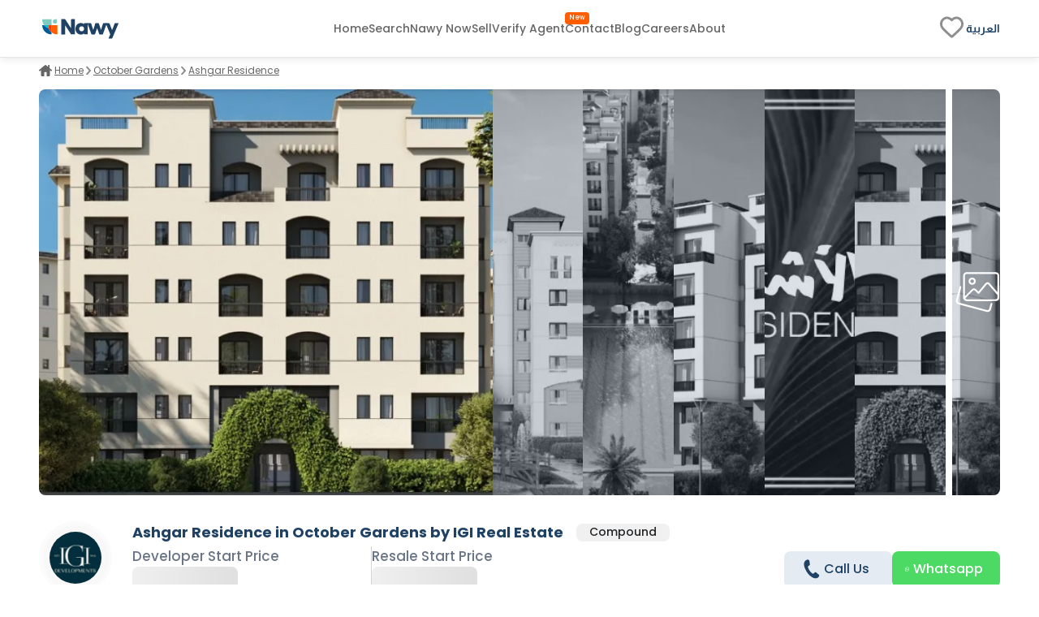

--- FILE ---
content_type: text/html; charset=utf-8
request_url: https://www.nawy.com/compound/637-ashgar-residence
body_size: 55578
content:
<!DOCTYPE html><html lang="en"><head><meta charSet="utf-8" data-next-head=""/><title data-next-head="">Top Properties in Ashgar Residence 6 October from IGI - Nawy</title><meta name="title" content="Top Properties in Ashgar Residence 6 October from IGI - Nawy" data-next-head=""/><meta name="description" content="Check out the prices of the high-end apartments, townhouses, and standalone villas in Al Ashgar Residence 6 October Compound from IGI." data-next-head=""/><meta name="viewport" content="width=device-width, initial-scale=1" data-next-head=""/><meta name="google-site-verification" content="vFMcUb9kmXPw2BzB42fkSUPumjND8ErdU7DP-UBHKNU" data-next-head=""/><meta property="fb:app_id" content="1964171580505460" data-next-head=""/><meta property="cf_country" content="{{ $CfCountry }}" data-next-head=""/><meta http-equiv="X-UA-Compatible" content="IE=edge" data-next-head=""/><meta name="base_url" content="/" data-next-head=""/><link rel="shortcut icon" type="image/x-icon" href="/favicon.ico" data-next-head=""/><link rel="manifest" href="/manifest.json" data-next-head=""/><link rel="icon" type="image/x-icon" href="/favicon.ico" data-next-head=""/><link rel="apple-touch-icon" href="/favicon.ico" data-next-head=""/><meta property="og:type" content="website" data-next-head=""/><meta property="og:title" content="Top Properties in Ashgar Residence 6 October from IGI - Nawy" data-next-head=""/><meta property="og:description" content="Check out the prices of the high-end apartments, townhouses, and standalone villas in Al Ashgar Residence 6 October Compound from IGI." data-next-head=""/><meta property="og:url" content="https://www.nawy.com/compound/637-ashgar-residence" data-next-head=""/><meta property="og:image" content="https://prod-images.nawy.com/processed/compound_image/image/3734/high.webp" data-next-head=""/><meta property="twitter:card" content="summary_large_image" data-next-head=""/><meta property="twitter:url" content="https://www.nawy.com/compound/637-ashgar-residence" data-next-head=""/><meta property="twitter:title" content="Top Properties in Ashgar Residence 6 October from IGI - Nawy" data-next-head=""/><meta property="twitter:description" content="Check out the prices of the high-end apartments, townhouses, and standalone villas in Al Ashgar Residence 6 October Compound from IGI." data-next-head=""/><meta property="twitter:image" content="https://prod-images.nawy.com/processed/compound_image/image/3734/high.webp" data-next-head=""/><link rel="canonical" href="https://www.nawy.com/compound/637-ashgar-residence" data-next-head=""/><link rel="alternate" hrefLang="en" href="https://www.nawy.com/compound/637-ashgar-residence" data-next-head=""/><link rel="alternate" hrefLang="ar" href="https://www.nawy.com/ar/compound/637-ashgar-residence" data-next-head=""/><link rel="preload" href="/assets/fonts/Poppins/Poppins-Bold.woff2" as="font" crossorigin="anonymous" type="font/woff2" data-next-head=""/><link rel="preload" href="/assets/fonts/Poppins/Poppins-Medium.woff2" as="font" crossorigin="anonymous" type="font/woff2" data-next-head=""/><link rel="preload" href="/assets/fonts/Poppins/Poppins-Regular.woff2" as="font" crossorigin="anonymous" type="font/woff2" data-next-head=""/><link rel="preload" href="/assets/fonts/Poppins/Poppins-Light.woff2" as="font" crossorigin="anonymous" type="font/woff2" data-next-head=""/><link rel="preconnect" href="https://webapi.nawy.com" data-next-head=""/><link rel="preconnect" href="https://listing-api.nawy.com" data-next-head=""/><meta name="robots" content="noindex,nofollow" data-next-head=""/><link rel="preload" href="/_next/static/css/c3e1eb2c2a631a54.css" as="style"/><link rel="stylesheet" href="/_next/static/css/c3e1eb2c2a631a54.css" data-n-g=""/><noscript data-n-css=""></noscript><script defer="" nomodule="" src="/_next/static/chunks/polyfills-42372ed130431b0a.js"></script><script defer="" src="/_next/static/chunks/172-37ba9e1ccfa67de8.js"></script><script defer="" src="/_next/static/chunks/1277-2d6c51a4054d3737.js"></script><script defer="" src="/_next/static/chunks/492-3a6095dc39bc2e41.js"></script><script defer="" src="/_next/static/chunks/2429-1ca56777f359182e.js"></script><script defer="" src="/_next/static/chunks/7274-bafc7f3ea468d158.js"></script><script defer="" src="/_next/static/chunks/5358-e3fa672ae98668c4.js"></script><script defer="" src="/_next/static/chunks/9853-2de7333050c5b9a8.js"></script><script defer="" src="/_next/static/chunks/74-e6688027e044e0a2.js"></script><script defer="" src="/_next/static/chunks/3675-60e3b551bdd730c1.js"></script><script defer="" src="/_next/static/chunks/4640-51d1cfe1325c10d4.js"></script><script defer="" src="/_next/static/chunks/8951-b4e3e95158f6f9e5.js"></script><script defer="" src="/_next/static/chunks/772-fd4590b94bc2b263.js"></script><script defer="" src="/_next/static/chunks/5622-488ae3df539e33e7.js"></script><script defer="" src="/_next/static/chunks/3158-9aa154008508b623.js"></script><script defer="" src="/_next/static/chunks/5576-9cb78936e3de7c44.js"></script><script defer="" src="/_next/static/chunks/3570.96329c3ba740dadc.js"></script><script defer="" src="/_next/static/chunks/609-90665406503d9019.js"></script><script defer="" src="/_next/static/chunks/5599.c3210386908c980f.js"></script><script defer="" src="/_next/static/chunks/2560.99813216a5ed997c.js"></script><script defer="" src="/_next/static/chunks/5266.3035d90cc2aa8e70.js"></script><script defer="" src="/_next/static/chunks/5251.cdadb5baab5c7e90.js"></script><script defer="" src="/_next/static/chunks/1170.6d2039a07d45c06d.js"></script><script defer="" src="/_next/static/chunks/6885.8d46eaba1e266f17.js"></script><script defer="" src="/_next/static/chunks/6852.3865f2dc46798ec3.js"></script><script src="/_next/static/chunks/webpack-ccbe2c9c431d24f6.js" defer=""></script><script src="/_next/static/chunks/framework-6c17f08e07d1abc4.js" defer=""></script><script src="/_next/static/chunks/main-f7113dab53df8af3.js" defer=""></script><script src="/_next/static/chunks/pages/_app-49edde8f6d678633.js" defer=""></script><script src="/_next/static/chunks/1786-0e641818c72f1d80.js" defer=""></script><script src="/_next/static/chunks/pages/%5Bdevice%5D/compound/%5Bcompound_slug%5D-21439161802da065.js" defer=""></script><script src="/_next/static/jYM6RTvPZzWVk-iu2Cs4K/_buildManifest.js" defer=""></script><script src="/_next/static/jYM6RTvPZzWVk-iu2Cs4K/_ssgManifest.js" defer=""></script><style data-styled="" data-styled-version="6.1.19">.fUgzsi{position:relative;}/*!sc*/
@keyframes fadeIn{from{opacity:0;}to{opacity:1;}}/*!sc*/
data-styled.g2[id="sc-a8a5fdb6-0"]{content:"fUgzsi,"}/*!sc*/
.cJlNzf{top:0;border-radius:16px;left:0;width:100%;height:100%;background-color:#dcdcdc;animation:pulse 1.5s infinite;overflow:hidden;opacity:0;}/*!sc*/
@keyframes pulse{0%{background-color:#dcdcdc;opacity:1;transform:scale(1);transform-origin:center;}50%{background-color:#ececec;opacity:1;transform-origin:center;}100%{background-color:#dcdcdc;opacity:1;transform:scale(1);transform-origin:center;}}/*!sc*/
data-styled.g3[id="sc-a8a5fdb6-1"]{content:"cJlNzf,"}/*!sc*/
.eQhgyy button{display:flex;justify-content:center;align-items:center;font-family:materialRegular;border-radius:8px;height:35px;border:none;background-color:#E4EBF2;font-size:14px;padding:8px 16px;color:#1E4164;transition:all 0.2s ease-out;cursor:pointer;}/*!sc*/
.eQhgyy button.map-text{position:relative;}/*!sc*/
.eQhgyy button.map-text::after{content:"New";position:absolute;top:10px;display:flex;justify-content:center;align-items:center;right:unset;left:4px;color:#FFFFFF;background-color:#FF5E00;width:26px;height:12px;border-radius:100px;color:#fff;text-align:center;font-family:materialRegular;font-size:8px;text-transform:capitalize;}/*!sc*/
.eQhgyy button .btn-text{display:flex;flex-direction:column;align-items:baseline;}/*!sc*/
.eQhgyy button .btn-text .sub-text{font-size:8px;}/*!sc*/
.eQhgyy button svg path{min-width:27px;height:auto;transition:all 0.2s ease-out;fill:#1E4164;}/*!sc*/
.eQhgyy button span{margin:0px 5px;}/*!sc*/
.fUImxM button{display:flex;justify-content:center;align-items:center;font-family:materialRegular;border-radius:8px;height:35px;border:none;background-color:#4CD964;font-size:14px;padding:8px 16px;color:white;transition:all 0.2s ease-out;cursor:pointer;}/*!sc*/
.fUImxM button.map-text{position:relative;}/*!sc*/
.fUImxM button.map-text::after{content:"New";position:absolute;top:10px;display:flex;justify-content:center;align-items:center;right:unset;left:4px;color:#FFFFFF;background-color:#FF5E00;width:26px;height:12px;border-radius:100px;color:#fff;text-align:center;font-family:materialRegular;font-size:8px;text-transform:capitalize;}/*!sc*/
.fUImxM button .btn-text{display:flex;flex-direction:column;align-items:baseline;}/*!sc*/
.fUImxM button .btn-text .sub-text{font-size:8px;}/*!sc*/
.fUImxM button svg path{min-width:27px;height:auto;transition:all 0.2s ease-out;fill:white;}/*!sc*/
.fUImxM button span{margin:0px 5px;}/*!sc*/
.kvKZtv button{display:flex;justify-content:center;align-items:center;font-family:materialRegular;border-radius:8px;height:35px;border:1px solid #1E4164;background-color:transparent;font-size:14px;padding:8px auto;color:#1E4164;transition:all 0.2s ease-out;cursor:pointer;}/*!sc*/
.kvKZtv button.map-text{position:relative;}/*!sc*/
.kvKZtv button.map-text::after{content:"New";position:absolute;top:10px;display:flex;justify-content:center;align-items:center;right:unset;left:4px;color:#FFFFFF;background-color:#FF5E00;width:26px;height:12px;border-radius:100px;color:#fff;text-align:center;font-family:materialRegular;font-size:8px;text-transform:capitalize;}/*!sc*/
.kvKZtv button .btn-text{display:flex;flex-direction:column;align-items:baseline;}/*!sc*/
.kvKZtv button .btn-text .sub-text{font-size:8px;}/*!sc*/
.kvKZtv button svg path{min-width:27px;height:auto;transition:all 0.2s ease-out;fill:#1E4164;}/*!sc*/
.kvKZtv button span{margin:0px 5px;}/*!sc*/
data-styled.g6[id="sc-5dbb851d-0"]{content:"eQhgyy,fUImxM,kvKZtv,"}/*!sc*/
.jAfILA{width:100%;height:1px;background:#e6e6e6;}/*!sc*/
.jAfILz{width:100%;height:2px;background:#e6e6e6;}/*!sc*/
data-styled.g24[id="sc-22860f62-0"]{content:"jAfILA,jAfILz,"}/*!sc*/
*{padding:0;margin:0;box-sizing:border-box;line-height:1.25;font-weight:normal;}/*!sc*/
#nprogress .bar{z-index:999999!important;}/*!sc*/
:root{--toastify-color-info:#015C9A;--toastify-font-family:materialRegular;--toastify-text-color-light:#1E4164;}/*!sc*/
body{font-family:materialRegular;font-size:16px;color:#1E4164;background-color:#ffffff;min-height:100vh;overflow-x:hidden!important;width:100%;}/*!sc*/
body .app-wrapper{min-height:calc(100vh - 150px);position:relative;}/*!sc*/
@media screen and (max-width:990px){body .app-wrapper{margin-top:60px;}body .app-wrapper.search-bar-included{margin-top:135px;}}/*!sc*/
body .overlay-screen{position:fixed;top:0px;left:0px;width:100%;height:100%;background-color:#212427;opacity:50%;z-index:9999;}/*!sc*/
.image-gallery{margin-top:0!important;z-index:99999999!important;}/*!sc*/
.container-fluid{width:calc(100% - 60px);max-width:1400px;margin:0 auto;}/*!sc*/
max-width:1540px;/*!sc*/
@media screen and (min-width:1600px){max-width:1540px;}/*!sc*/
@media screen and (min-width:320px) and (max-width:1365px){.container-fluid{width:100%;padding:0px 16px;}.max-width{width:100vw;margin-inline-start:calc(-50vw + 50%);}}/*!sc*/
@media screen and (min-width:1023px){.container-fluid{width:95%;margin:0 auto;}}/*!sc*/
@media screen and (min-width:1300px){.container-fluid{width:90%;max-width:1240px;margin:0 auto;}}/*!sc*/
@media screen and (min-width:1600px){.container-fluid{max-width:1360px;}}/*!sc*/
.headline-1{font-family:materialBold;font-size:20px;color:#1E4164;}/*!sc*/
.headline-2{font-family:materialBold;font-size:18px;color:#1E4164;}/*!sc*/
@media screen and (max-width:1023px){.headline-2{font-size:16px;}}/*!sc*/
.headline-3{font-family:materialBold;font-size:16px;color:#1E4164;text-transform:capitalize;}/*!sc*/
.text-1{font-family:materialRegular;font-size:12px;color:#666666;}/*!sc*/
.text-2{font-family:materialRegular;font-size:14px;color:#666666;}/*!sc*/
.text-3{font-family:materialMedium;font-size:16px;color:#212427;}/*!sc*/
ul{list-style:none;margin:0;padding:0;}/*!sc*/
a,a:hover,a:focus,a:active,a.active{text-decoration:none;color:unset;}/*!sc*/
button:not(:disabled){cursor:pointer;}/*!sc*/
.headline-title{color:#1E4164!important;font-size:24px!important;text-transform:capitalize;margin-bottom:8px;font-family:materialBold;}/*!sc*/
@media screen and (max-width:1365px){.headline-title{font-size:16px!important;}}/*!sc*/
.entity-title{margin-bottom:8px;font-size:22px!important;font-family:materialBold;}/*!sc*/
@media screen and (max-width:1365px){.entity-title{font-size:16px!important;}}/*!sc*/
.headline-subtitle{font-size:16px;color:#212427;font-family:materialRegular;}/*!sc*/
@media screen and (max-width:1365px){.headline-subtitle{font-size:14px;}}/*!sc*/
.hide-scrollbar{-ms-overflow-style:none;scrollbar-width:none;}/*!sc*/
.hide-scrollbar ::-webkit-scrollbar{display:none;}/*!sc*/
.lower-z-index{z-index:-1!important;}/*!sc*/
.hide{opacity:0;}/*!sc*/
.react-modal-sheet-header{height:20px!important;}/*!sc*/
.toolbar{position:fixed;bottom:3%;width:100vw;z-index:999999;display:flex;pointer-events:none;}/*!sc*/
@media screen and (max-width:990px){.toolbar{flex-direction:column;padding:0 15px;min-height:110px;gap:8px;}}/*!sc*/
.fslightbox-container{background:rgba(0,0,0,0.8);box-shadow:0px 0px 16px rgba(0,0,0,0.15);}/*!sc*/
.fslightbox-container .fslightbox-toolbar{background:transparent;inset-inline-end:0;inset-inline-start:auto;}/*!sc*/
.fslightbox-container .fslightbox-toolbar .fslightbox-toolbar-button:first-child{pointer-events:none;display:none;}/*!sc*/
.fslightbox-container .fslightbox-slide-number-container{font-family:materialMedium;}/*!sc*/
.fslightbox-container .fslightbox-slide-btn{background:rgba(0,0,0,0.8);}/*!sc*/
.fslightbox-container img{width:100%!important;object-fit:contain;}/*!sc*/
.fslightbox-container .fslightbox-toolbar-button:nth-child(4){display:none;}/*!sc*/
.fslightbox-container .fslightbox-toolbar-button:nth-child(5){display:none;}/*!sc*/
.mapboxgl-ctrl-group{display:flex;flex-direction:column;gap:8px;}/*!sc*/
.mapboxgl-map .mapboxgl-popup-content{font-size:16px;text-align:center;color:#767676;background:#f2f2f2;border-radius:16px;max-width:200px;margin:0 auto;padding:8px;}/*!sc*/
.mapboxgl-ctrl-logo{display:none!important;}/*!sc*/
.mapboxgl-control-container{position:absolute;inset-inline-end:20px;bottom:50px;}/*!sc*/
.mapboxgl-ctrl-attrib-inner{display:none;}/*!sc*/
.toaster-container{bottom:0%!important;z-index:9999999999999!important;border-radius:8px!important;}/*!sc*/
img{aspect-ratio:16/9!important;}/*!sc*/
input,textarea{font-size:16px!important;}/*!sc*/
input ::placeholder,textarea ::placeholder{color:#666666!important;}/*!sc*/
.prevent-select{-webkit-user-select:none;-ms-user-select:none;user-select:none;}/*!sc*/
.unique-id{width:fit-content;font-size:6px;visibility:hidden;height:1px;}/*!sc*/
.quickfilter-bottom-sheet .filter-header .filter-title{margin:8px 0;font-size:21px;font-family:materialBold;color:#1A2028;}/*!sc*/
.quickfilter-bottom-sheet .checkbox-filter-options .input-container{padding:8px 0;}/*!sc*/
.quickfilter-bottom-sheet .checkbox-filter-options .input-container:not(:last-child){border-bottom:1px solid #D3DBE685;}/*!sc*/
.neighboring-toaster{border-radius:360px!important;width:max-content!important;padding:8px!important;min-height:unset!important;display:flex;z-index:999999999999!important;}/*!sc*/
.neighboring-toaster button{display:none;}/*!sc*/
.neighboring-toaster .toast-body{margin:0!important;padding:4px!important;font-size:14px!important;font-family:materialRegular;}/*!sc*/
@media screen and (max-width:990px){.neighboring-toaster{max-width:90vw!important;}.neighboring-toaster .toast-body{font-size:14px!important;font-family:materialRegular!important;text-align:center;}}/*!sc*/
::-webkit-scrollbar{width:10px;background-color:transparent;}/*!sc*/
::-webkit-scrollbar-thumb{background-color:#c1c1c1;border-radius:8px;border:3px solid transparent;}/*!sc*/
::-webkit-scrollbar-corner{background-color:#f0f0f0;}/*!sc*/
::-webkit-scrollbar-thumb:hover{background-color:#a8a8a8;}/*!sc*/
data-styled.g27[id="sc-global-eKyZMg1"]{content:"sc-global-eKyZMg1,"}/*!sc*/
.iqbLKa{display:flex;flex-wrap:nowrap;align-items:center;overflow-x:auto;margin:32px 0 8px 0;-ms-overflow-style:none;scrollbar-width:none;}/*!sc*/
.iqbLKa div{display:flex;align-items:center;}/*!sc*/
.iqbLKa div a{font-family:materialRegular;font-size:14px;text-decoration-line:underline;text-transform:capitalize;color:#666666;cursor:pointer;white-space:nowrap;padding:0px 5px;}/*!sc*/
.iqbLKa ::-webkit-scrollbar{display:none;}/*!sc*/
@media screen and (max-width:1365px){.iqbLKa{margin:8px 0 16px;}.iqbLKa div a{color:#666666;cursor:pointer;padding:0px 3px;font-size:12px;}}/*!sc*/
data-styled.g28[id="sc-e19f10f2-0"]{content:"iqbLKa,"}/*!sc*/
.idyYbL{display:flex;flex-direction:column;}/*!sc*/
.idyYbL .download-btns{display:flex;flex-direction:row;gap:8px;align-items:center;justify-content:center;}/*!sc*/
.idyYbL .download-btns a{width:auto;height:100%;height:38px;}/*!sc*/
.idyYbL .download-btns a svg{width:auto;height:100%;}/*!sc*/
.idyYbL .download-btns a svg path{fill:#666666;}/*!sc*/
data-styled.g36[id="sc-e053e6a2-0"]{content:"idyYbL,"}/*!sc*/
.bRKPax{width:100vw;background-color:#FFFFFF;border-top:1px solid #e6e6e6;margin-top:60px;}/*!sc*/
data-styled.g37[id="sc-b14d7b90-0"]{content:"bRKPax,"}/*!sc*/
.jIluTe{margin:auto;height:auto;padding:30px 0px;display:flex;flex-direction:column;align-items:flex-start;gap:8px;}/*!sc*/
data-styled.g38[id="sc-b14d7b90-1"]{content:"jIluTe,"}/*!sc*/
.gsjiBy{padding:0px 0px 16px;width:100%;height:auto;display:flex;justify-content:space-between;gap:50px;}/*!sc*/
data-styled.g39[id="sc-b14d7b90-2"]{content:"gsjiBy,"}/*!sc*/
.hmpSPm{display:flex;flex-direction:column;gap:8px;width:100%;}/*!sc*/
.hmpSPm .socailMediaTitle{display:flex;justify-content:space-between;color:#666666;font-family:materialRegular;font-size:14px;}/*!sc*/
.hmpSPm .socialIconsWrapper{display:flex;justify-content:space-between;align-items:center;}/*!sc*/
.hmpSPm .socialIconsWrapper .socialIcons{align-items:center;display:flex;gap:6px;}/*!sc*/
.hmpSPm .socialIconsWrapper .socialIcons span{width:29.2px;height:29.2px;border-radius:50%;background:#1E4164;}/*!sc*/
.hmpSPm .socialIconsWrapper .socialApps{display:flex;gap:3px;}/*!sc*/
.hmpSPm .footerEndSection{display:flex;justify-content:space-between;color:#212427;font-family:materialMedium;font-size:14px;margin-top:8px;}/*!sc*/
.hmpSPm .footerEndSection .footerEndContent{display:flex;gap:8px;font-family:materialMedium;font-size:14px;color:#666666;cursor:pointer;padding-right:28px;}/*!sc*/
.hmpSPm .footerEndSection .footerEndContent a:hover{color:#FF5E00;}/*!sc*/
.hmpSPm .footerEndSection .footerEndContent .nawyNow{position:relative;}/*!sc*/
.hmpSPm .footerEndSection .footerEndContent .nawyNow ::after{content:'New';position:absolute;top:-12px;right:-28px;left:unset;background-color:#FF5E00;font-size:8px;padding:2px 5px;color:#FFFFFF;border-radius:8px;font-family:materialRegular;}/*!sc*/
data-styled.g40[id="sc-b14d7b90-3"]{content:"hmpSPm,"}/*!sc*/
.gnsDKL{flex:1;display:flex;flex-wrap:nowrap;overflow-x:hidden;white-space:wrap;flex-direction:column;overflow-y:hidden;gap:8px;}/*!sc*/
.gnsDKL span,.gnsDKL h4{padding:8px 0px;font-family:materialBold;font-size:14px;color:#1E4164;}/*!sc*/
.gnsDKL .linksMore{font-family:materialRegular;font-size:14px;color:#015c9a;cursor:pointer;text-decoration-line:underline;}/*!sc*/
.gnsDKL .footerTitleItem{white-space:nowrap;overflow:hidden;text-overflow:ellipsis;color:#666666;font-family:materialRegular;font-size:14px;transition:all 0.4s ease;}/*!sc*/
.gnsDKL .footerTitleItem:hover{color:#1E4164;cursor:pointer;}/*!sc*/
data-styled.g43[id="sc-de0a8e6c-0"]{content:"gnsDKL,"}/*!sc*/
.nWPim .modal-header{justify-content:center!important;}/*!sc*/
.nWPim .popup-content{display:flex;flex-direction:column;align-items:center;gap:16px;margin-top:5px;padding:0px 24px;}/*!sc*/
.nWPim .popup-content p{font-size:14px;font-family:materialRegular;color:#4b535f;text-align:center;}/*!sc*/
.nWPim .popup-content button{width:100%;border-radius:8px;height:44px;font-size:13px;font-family:materialSemiBold;padding:0 16px;}/*!sc*/
.nWPim .popup-content button.get-app{background-color:#015c9a;border:none;color:#f9fafb;}/*!sc*/
.nWPim .popup-content button.skip{height:fit-content;background-color:transparent;border:none;color:#4b535f;text-decoration:underline;}/*!sc*/
data-styled.g47[id="sc-57d99a2f-0"]{content:"nWPim,"}/*!sc*/
.eWSvQB{width:100vw;background-color:#FFFFFF;position:sticky;top:0;z-index:99999999;border-bottom:1px solid #e6e6e6;box-shadow:0px 0px 4px 0px rgba(0,0,0,0.04),0px 4px 8px 0px rgba(0,0,0,0.06);}/*!sc*/
data-styled.g69[id="sc-7bd72178-1"]{content:"eWSvQB,"}/*!sc*/
.hbpsIl{height:70px;margin:auto;background-color:#FFFFFF;border-bottom:#E6E6E6;display:flex;justify-content:space-between;align-items:center;}/*!sc*/
.hbpsIl .logo{display:flex;vertical-align:middle;line-height:normal;}/*!sc*/
.hbpsIl .logo img{min-width:90px;min-height:23px;}/*!sc*/
.hbpsIl .icons-wrapper{display:flex;gap:5px;align-items:flex-start;}/*!sc*/
.hbpsIl .icons-wrapper img{cursor:pointer;}/*!sc*/
data-styled.g70[id="sc-7bd72178-2"]{content:"hbpsIl,"}/*!sc*/
.cbmfIo{height:100%;display:flex;align-items:center;gap:28px;}/*!sc*/
.cbmfIo a,.cbmfIo button{align-self:center;display:flex;align-items:center;font-size:14px;font-family:materialMedium;color:#666666;transition:all 0.3s ease-in-out;cursor:pointer;background-color:transparent;border:none;}/*!sc*/
.cbmfIo a:hover,.cbmfIo button:hover{color:#1E4164!important;}/*!sc*/
.cbmfIo .focus{color:#212427;}/*!sc*/
.cbmfIo .verify-agent{position:relative;white-space:nowrap;}/*!sc*/
.cbmfIo .verify-agent::after{content:"New";position:absolute;top:-12px;inset-inline-end:-20px;font-size:calc(12px - 4px);font-family:materialMedium;color:#FFFFFF;background-color:#FF5E00;padding:2.5px 5px;border-radius:4px;}/*!sc*/
data-styled.g71[id="sc-7bd72178-3"]{content:"cbmfIo,"}/*!sc*/
.eKlHXy{height:100%;display:flex;align-items:center;gap:25px;}/*!sc*/
.eKlHXy ul{display:flex;gap:16px;}/*!sc*/
.eKlHXy ul li,.eKlHXy ul .language-icon{display:flex;align-items:center;font-size:14px;font-family:materialMedium;color:#1E4164;text-transform:capitalize;cursor:pointer;cursor:pointer;}/*!sc*/
.eKlHXy ul li:hover,.eKlHXy ul .language-icon:hover{color:#FF5E00;}/*!sc*/
.eKlHXy ul .fav-icon svg{width:35px;height:auto;}/*!sc*/
data-styled.g73[id="sc-7bd72178-5"]{content:"eKlHXy,"}/*!sc*/
.bOkWro{width:100%;position:relative;display:grid;grid-template-columns:repeat(
    auto-fill,
    minmax(340px, 1fr)
  );grid-gap:16px 16px;}/*!sc*/
@media screen and (max-width:768px){.bOkWro{grid-template-columns:100%;}}/*!sc*/
data-styled.g86[id="sc-8af6d15b-0"]{content:"bOkWro,"}/*!sc*/
.htVfRV{width:100%;display:flex;flex-direction:column;gap:16px;}/*!sc*/
.htVfRV .cta-text{display:flex;flex-direction:row;align-items:center;text-transform:capitalize;gap:10px;}/*!sc*/
.htVfRV .cta-text .separator{width:6px;height:100%;background-color:#FF5E00;}/*!sc*/
.htVfRV .cta-text .text{font-family:materialBold;font-size:20px;color:#0c314e;}/*!sc*/
.htVfRV .btns-container{display:flex;flex-direction:row;justify-content:center;gap:8px;width:100%;}/*!sc*/
.htVfRV .btns-container >*{width:initial;}/*!sc*/
.htVfRV .btns-container button{font-size:16px!important;font-family:materialMedium!important;border-radius:8px!important;height:45px!important;width:100%;}/*!sc*/
@media screen and (max-width:1365px){.htVfRV .btns-container >div,.htVfRV .btns-container >a{width:50%;}}/*!sc*/
data-styled.g91[id="sc-46f37401-0"]{content:"htVfRV,"}/*!sc*/
.cgExyI{display:flex;flex-direction:column;align-items:start;width:100%;}/*!sc*/
.cgExyI .select{width:100%;}/*!sc*/
.cgExyI .select.select-country .select__value-container{display:block;visibility:hidden;width:0px;}/*!sc*/
.cgExyI .select .select__control{background:#FFFFFF!important;border:1px solid #e6e6e6;border-radius:8px;height:45px;}/*!sc*/
.cgExyI .select .select__control--is-focused{display:flex;align-items:center;box-shadow:none;height:45px;border-radius:8px;background:#FFFFFF!important;border:1px solid #e6e6e6;}/*!sc*/
.cgExyI .select .select__indicators{max-height:45px;}/*!sc*/
.cgExyI .select .select__indicator-separator{display:none;}/*!sc*/
.cgExyI .select .select__indicator{cursor:pointer;}/*!sc*/
.cgExyI .select .select__value-container{width:50%;height:45px!important;padding:0 16px;position:unset;}/*!sc*/
.cgExyI .select .select__value-container .select__input-container{display:flex;align-items:center;margin:0;padding:0;}/*!sc*/
.cgExyI .select .select__value-container .select__placeholder{font-size:16px;color:#666666;}/*!sc*/
.cgExyI .select .select__value-container .select__single-value{font-size:14px;color:#000;overflow:hidden;text-overflow:ellipsis;}/*!sc*/
.cgExyI .select .select__menu{max-width:370px;min-width:270px;height:120px;border-radius:8px;z-index:10;border:1px solid #e6e6e6;text-align:left;font-size:12px;color:#000;}/*!sc*/
.cgExyI .select .select__menu .select__menu-list{height:118px;border-radius:8px;}/*!sc*/
.cgExyI .form-errors{font-size:12px;color:#e70800;margin-top:4px;margin-inline-start:5px;font-family:materialRegular;}/*!sc*/
.cgExyI.compound-dropdown{pointer-events:all;}/*!sc*/
.cgExyI.compound-dropdown .select__control{background:#FFFFFF!important;}/*!sc*/
.denNwT{display:flex;flex-direction:column;align-items:start;width:100%;flex:0 0 10%;}/*!sc*/
.denNwT .select{width:100%;}/*!sc*/
.denNwT .select.select-country .select__value-container{display:block;visibility:hidden;width:0px;}/*!sc*/
.denNwT .select .select__control{padding-inline-start:16px;background:#FFFFFF!important;border:1px solid #e6e6e6;border-radius:8px;height:45px;border:none;}/*!sc*/
.denNwT .select .select__control--is-focused{display:flex;align-items:center;box-shadow:none;height:45px;border-radius:8px;background:#FFFFFF!important;border:1px solid #e6e6e6;border:none;}/*!sc*/
.denNwT .select .select__indicators{height:45px;max-height:45px;}/*!sc*/
.denNwT .select .select__indicator-separator{display:none;}/*!sc*/
.denNwT .select .select__indicator{cursor:pointer;}/*!sc*/
.denNwT .select .select__value-container{display:none;width:50%;height:45px!important;padding:0;position:unset;}/*!sc*/
.denNwT .select .select__value-container .select__input-container{display:flex;align-items:center;margin:0;padding:0;}/*!sc*/
.denNwT .select .select__value-container .select__placeholder{font-size:16px;color:#666666;}/*!sc*/
.denNwT .select .select__value-container .select__single-value{font-size:14px;color:#000;overflow:hidden;text-overflow:ellipsis;}/*!sc*/
.denNwT .select .select__menu{max-width:370px;min-width:270px;height:120px;border-radius:8px;z-index:10;border:1px solid #e6e6e6;text-align:left;font-size:12px;color:#000;}/*!sc*/
.denNwT .select .select__menu .select__menu-list{height:118px;border-radius:8px;}/*!sc*/
.denNwT .form-errors{font-size:12px;color:#e70800;margin-top:4px;margin-inline-start:5px;font-family:materialRegular;}/*!sc*/
.denNwT.compound-dropdown{pointer-events:all;}/*!sc*/
.denNwT.compound-dropdown .select__control{background:#FFFFFF!important;}/*!sc*/
data-styled.g101[id="sc-61dfcb6b-0"]{content:"cgExyI,denNwT,"}/*!sc*/
.HtipS h2{color:#00324c;font-family:materialBold;font-size:24px;text-transform:capitalize;margin-bottom:8px;}/*!sc*/
.HtipS .faq-content{display:flex;flex-direction:column;padding:8px 0px;gap:4px;border-bottom:0.5px solid #d3dbe6;}/*!sc*/
.HtipS .faq-content .faq-answer{max-height:0;opacity:0;overflow:hidden;transition:max-height 0.4s ease,opacity 0.4s ease,transform 0.4s ease;transform:scaleY(0.95);}/*!sc*/
.HtipS .faq-content .faq-answer.expanded{max-height:500px;opacity:1;transform:scaleY(1);}/*!sc*/
.HtipS .faq-content .question-container{display:flex;justify-content:space-between;align-items:center;cursor:pointer;z-index:999;}/*!sc*/
.HtipS .faq-content .question-container h3{color:#1a2028;font-family:materialSemiBold;font-size:14px;}/*!sc*/
.HtipS .faq-content .question-container .collapse-icon{width:24px;height:24px;background:#fbfcfe;border-radius:50%;display:flex;justify-content:center;align-items:center;cursor:pointer;}/*!sc*/
.HtipS .faq-content h4{color:#5b6573;font-family:materialRegular;font-size:14px;}/*!sc*/
@media screen and (max-width:1365px){.HtipS h2{color:#0c314e;font-family:materialSemiBold;font-size:18px;}.HtipS .faqs-container{padding:16px;border-radius:8px;background:#f3f5f8;}}/*!sc*/
data-styled.g102[id="sc-962434fb-0"]{content:"HtipS,"}/*!sc*/
.cgOnCQ{width:100%;max-width:450px;background:#E4EBF2;border-radius:8px;padding:32px 16px;display:flex;align-items:center;flex-direction:column;gap:8px;margin:auto;margin-bottom:16px;}/*!sc*/
.cgOnCQ .form-header{width:100%;display:flex;flex-direction:column;align-items:center;text-align:center;}/*!sc*/
.cgOnCQ .form-header .form-title{font-family:materialBold;text-transform:capitalize;color:#555;font-size:18px;}/*!sc*/
.cgOnCQ .form-header h4{margin-top:16px;margin-bottom:4px;}/*!sc*/
.cgOnCQ .form-header p{margin-bottom:16px;font-size:14px;color:#666666;}/*!sc*/
.cgOnCQ .form-header .assistance-text{color:#555;font-family:materialRegular;font-size:12px;}/*!sc*/
.cgOnCQ form{width:100%;max-width:370px;display:flex;flex-direction:column;align-items:center;gap:16px;font-family:materialRegular;}/*!sc*/
.cgOnCQ form .form-row{display:flex;width:100%;gap:16px;}/*!sc*/
.cgOnCQ form .form-row .form-input{flex:1;}/*!sc*/
.cgOnCQ form .form-column{display:flex;flex-direction:column;width:100%;gap:16px;}/*!sc*/
.cgOnCQ form .commercial-layout{display:grid;gap:16px;width:100%;grid-template-columns:1fr 1fr;grid-template-areas:'company-name phone' 'areas company-type' 'company-size area-size';}/*!sc*/
@media (max-width:990px){.cgOnCQ form .commercial-layout{grid-template-columns:1fr;grid-template-areas:'company-name' 'phone' 'areas' 'company-type' 'company-size' 'area-size';}}/*!sc*/
.cgOnCQ form .commercial-layout >div:nth-child(1){grid-area:company-name;}/*!sc*/
.cgOnCQ form .commercial-layout >div:nth-child(2){grid-area:phone;}/*!sc*/
.cgOnCQ form .commercial-layout >div:nth-child(3){grid-area:areas;}/*!sc*/
.cgOnCQ form .commercial-layout >div:nth-child(4){grid-area:company-size;}/*!sc*/
.cgOnCQ form .commercial-layout >div:nth-child(5){grid-area:company-type;}/*!sc*/
.cgOnCQ form .commercial-layout >div:nth-child(6){grid-area:area-size;}/*!sc*/
.cgOnCQ form .phone-input{width:100%;display:flex;align-items:center;background-color:#ffffff;border-radius:8px;}/*!sc*/
.cgOnCQ form .phone-input input{width:100%;background-color:#ffffff;padding:16px;border:none!important;border:1px solid transparent;border-radius:8px;border-start-start-radius:0;border-end-start-radius:0;border-inline-start:none;}/*!sc*/
.cgOnCQ form .phone-input input ::placeholder{font-family:materialRegular;}/*!sc*/
.cgOnCQ form .phone-input input:focus{outline:none!important;}/*!sc*/
.cgOnCQ form .form-input{display:flex;flex-direction:column;width:100%;position:relative;}/*!sc*/
.cgOnCQ form .form-input label{font-size:14px;font-family:materialMedium;color:#212427;}/*!sc*/
.cgOnCQ form .form-input label span{color:#ff3a00;}/*!sc*/
.cgOnCQ form .form-input input{width:100%;height:45px;padding:12px 16px;background-color:#ffffff;border:1px solid #e6e6e6;border-radius:8px;outline:none;font-family:materialRegular;}/*!sc*/
.cgOnCQ form .form-input .form-errors{font-size:12px;color:#e70800;margin-top:4px;margin-inline-start:5px;font-family:materialRegular;}/*!sc*/
.cgOnCQ form .message-box{height:auto;width:100%;}/*!sc*/
.cgOnCQ form .message-box textarea{width:100%;padding:12px 16px;background-color:#ffffff;border:1px solid #e6e6e6;border-radius:8px;font-size:14px;outline:none;min-height:18px;font-family:materialRegular;resize:none;height:auto;}/*!sc*/
.cgOnCQ form button{width:100%;height:45px;font-size:14px;border:none;background-color:#1E4164;color:white;border-radius:8px;display:flex;flex-direction:row;align-items:center;justify-content:center;gap:8px;font-family:materialRegular;cursor:pointer;}/*!sc*/
.cgOnCQ form button:hover{background-color:#165688;}/*!sc*/
.cgOnCQ form button .spinner{border:4px solid rgba(255,255,255,0.2);border-top:4px solid #ffffff;border-radius:50%;width:25px;height:25px;animation:spin 1s linear infinite;}/*!sc*/
@keyframes spin{0%{transform:rotate(0deg);}100%{transform:rotate(360deg);}}/*!sc*/
.cgOnCQ form .buyer-seller-tabs{width:100%;display:flex;align-items:center;}/*!sc*/
.cgOnCQ form .buyer-seller-tabs div{width:50%;height:50px;text-align:center;padding:12px 0px;font-family:materialBold;font-size:16px;color:#0C314E;border-bottom:2px solid #b6b6b6;cursor:pointer;}/*!sc*/
.cgOnCQ form .buyer-seller-tabs div.active-tab{border-bottom:2px solid #1e4164;}/*!sc*/
.cgOnCQ .headline{margin:8px 0 5px 0;}/*!sc*/
.cgOnCQ .headline h3{font-size:16px;text-align:center;}/*!sc*/
data-styled.g106[id="sc-1b45e840-0"]{content:"cgOnCQ,"}/*!sc*/
.boozUZ{width:100%;height:100%;border-radius:50%;display:flex;align-items:center;justify-content:center;background:#f0f0f04b;}/*!sc*/
.boozUZ .logo-wrapper{width:90%;height:90%;background:#f0f0f04b;border-radius:50%;display:flex;align-items:center;justify-content:center;}/*!sc*/
.boozUZ .logo-wrapper .img-wrapper{width:80%;height:80%;overflow:hidden;border-radius:50%;position:relative;}/*!sc*/
data-styled.g113[id="sc-cd7338a-0"]{content:"boozUZ,"}/*!sc*/
.eLJhWs{display:flex;flex-direction:column;padding:32px auto;}/*!sc*/
.eLJhWs .gallery-container{margin-bottom:16px;height:500px;}/*!sc*/
.eLJhWs .launch-logo{position:relative;border-radius:0px 0px 12px 12px;background:#002741;height:80px;width:100%;display:flex;justify-content:center;align-items:center;flex-direction:row;gap:8px;color:#fff;text-shadow:0px 0px 4px rgba(0,0,0,0.04),0px 4px 8px rgba(0,0,0,0.06);font-family:materialMedium;font-size:30px;text-transform:uppercase;}/*!sc*/
.eLJhWs .launch-logo .launch-text{color:#e0c294;font-family:materialSemiBold;font-size:40px;text-transform:uppercase;margin-bottom:6px;}/*!sc*/
.eLJhWs .propertyDetails{width:552px;}/*!sc*/
@media (max-width:1365px){.eLJhWs .propertyDetails{width:100%;padding:0px 16px;}}/*!sc*/
.eLJhWs .main-container{width:100%;height:auto;display:flex;flex-direction:column;gap:16px;}/*!sc*/
.eLJhWs .main-container >div:not(#entity-data){margin-top:32px;}/*!sc*/
.eLJhWs .main-container .entity-layout{justify-content:space-between;width:100%;display:flex;flex-direction:row;gap:64px;}/*!sc*/
.eLJhWs .main-container .details-side{width:calc(100% - 320px);flex:1;}/*!sc*/
.eLJhWs .main-container .details-side.full-width{width:100%;}/*!sc*/
.eLJhWs .main-container .details-side >div:not(#breadcrumbs){margin-top:32px;}/*!sc*/
.eLJhWs .main-container .banners-side{width:293px;height:auto;display:flex;flex-direction:column;margin-top:8px;}/*!sc*/
.eLJhWs .main-container .banners-side .form-container{width:100%;position:-webkit-sticky;position:sticky;top:160px;padding-top:50px;}/*!sc*/
.eLJhWs .main-container .banners-side .form-container .form{width:100%;}/*!sc*/
.eLJhWs .explore-sticky-bar{top:calc(0px + 68px)!important;}/*!sc*/
data-styled.g263[id="sc-17cc5f1a-0"]{content:"eLJhWs,"}/*!sc*/
.bPMvNv{cursor:pointer;}/*!sc*/
.bPMvNv .subCont{width:100%;height:100%;display:flex;justify-content:center;align-items:center;gap:0px 16px;flex-direction:row;}/*!sc*/
.bPMvNv .subCont .s{width:100%;height:100%;position:relative;}/*!sc*/
.bPMvNv .subCont .word{font-family:materialRegular;font-size:14px;color:#0c314e;}/*!sc*/
.gYWzwu{cursor:pointer;}/*!sc*/
.gYWzwu .subCont{width:100%;height:100%;display:flex;justify-content:center;align-items:center;gap:0px 16px;flex-direction:row-reverse;}/*!sc*/
.gYWzwu .subCont .s{width:100%;height:100%;position:relative;}/*!sc*/
.gYWzwu .subCont .word{font-family:materialRegular;font-size:14px;color:#0c314e;}/*!sc*/
data-styled.g288[id="sc-8e240c08-0"]{content:"bPMvNv,gYWzwu,"}/*!sc*/
.eMhztR{padding:40px 0px 0px;display:block;}/*!sc*/
.eMhztR .pagination{align-self:flex-end;display:flex;justify-content:center;align-items:center;cursor:pointer;}/*!sc*/
.eMhztR .pagination .pagination-list{width:35px;height:35px;font-family:materialMedium;font-size:14px;text-align:center;color:#212427;background-color:#ffffff;border-radius:5px;margin-inline-end:8px;}/*!sc*/
.eMhztR .pagination .pagination-list a{width:100%;height:100%;display:flex;justify-content:center;align-items:center;cursor:pointer;}/*!sc*/
.eMhztR .pagination .pagination-list:hover{background-color:#dff0fd;}/*!sc*/
.eMhztR .pagination .selected{background-color:#1E4164!important;color:#f3faff!important;}/*!sc*/
.eMhztR .pagination .selected:hover{background-color:#3494d5!important;}/*!sc*/
.eMhztR .pagination .word{color:#212427;}/*!sc*/
.eMhztR .pagination .paginationarrow{color:#0179cb;gap:8px;}/*!sc*/
.eMhztR .pagination .previous-arrow{font-size:25px!important;background-color:unset!important;padding:0px 25px;}/*!sc*/
.eMhztR .pagination .previous-arrow .paginationarrow{color:#0179cb;}/*!sc*/
.eMhztR .pagination .next-arrow{font-size:25px!important;background-color:unset!important;padding:0px 25px;}/*!sc*/
.eMhztR .pagination .disabled .paginationarrow{color:#acacaf!important;}/*!sc*/
data-styled.g289[id="sc-5da4c22c-0"]{content:"eMhztR,"}/*!sc*/
.fEtCpT{position:relative;height:100%;}/*!sc*/
.fEtCpT .selected{color:#FFFFFF;background-color:#1E4164;border-radius:8px;}/*!sc*/
.fEtCpT button.sort-by-btn{display:flex;align-items:center;justify-content:space-between;padding:8px;font-family:materialRegular;font-size:14px;background-color:transparent;color:#5b6573;border:1px solid #c6d0de;border-radius:12px;cursor:pointer;height:100%;gap:8px;}/*!sc*/
.fEtCpT .menu{width:auto;position:absolute;background-color:#FFFFFF;color:#212427;top:60px;right:0px;font-family:materialRegular;font-size:14px;border-radius:8px;border:1px solid #EDEDED;z-index:20;}/*!sc*/
.fEtCpT .menu .submenu{display:flex;flex-direction:column;justify-content:center;cursor:pointer;}/*!sc*/
.fEtCpT .menu .submenu .sort-option{display:flex;align-items:center;white-space:nowrap;padding:14px 24px;gap:8px;}/*!sc*/
.fEtCpT .menu .submenu .sort-option:not(.selected):hover{background-color:rgba(118,173,225,0.08);}/*!sc*/
.fEtCpT .menu .submenu .sort-option input{margin-right:8px;}/*!sc*/
data-styled.g389[id="sc-4d3674cc-0"]{content:"fEtCpT,"}/*!sc*/
.fVjTDA{overflow:hidden;transition:all 0.6s ease-out;position:relative;height:auto;}/*!sc*/
.fVjTDA.short-content{max-height:200px;}/*!sc*/
.fVjTDA.full-content{height:px;}/*!sc*/
.fVjTDA .btn-container{position:absolute;bottom:0;width:100%;padding-top:8px;background:rgb(255,255,255);background:linear-gradient( 0deg,rgba(255,255,255,1) 70%,rgba(255,255,255,0.4150910364145658) 100% );display:flex;}/*!sc*/
.fVjTDA .btn-container button{font-size:14px;border:1px solid #E6E6E6;background-color:transparent;height:40px;color:#1E4164;font-family:materialMedium;cursor:pointer;padding:6px 12px;border-radius:8px;align-self:flex-end;display:flex;align-items:center;justify-content:center;transition:all 0.2s ease-out;}/*!sc*/
@media (hover:hover) and (pointer:fine){.fVjTDA .btn-container button :hover{border:1px solid #165688;}}/*!sc*/
data-styled.g486[id="sc-e70436c7-0"]{content:"fVjTDA,"}/*!sc*/
.haugQo{display:flex;flex-direction:row;width:100%;}/*!sc*/
data-styled.g563[id="sc-76e41dc1-0"]{content:"haugQo,"}/*!sc*/
.jAUNGB{padding:8px 0;width:calc(100% / 4);border:none;outline:none;background-color:transparent;border-bottom:1px solid #d3dbe6;cursor:pointer;font-size:17px;color:#697586;line-height:150%;font-family:materialMedium;display:flex;align-items:center;justify-content:center;gap:10px;}/*!sc*/
.jAUNGB.active{border-bottom:1px solid #015c9a;color:#015c9a;font-family:materialMedium;}/*!sc*/
.jAUNGB .tab-alert{width:9px;height:9px;background-color:#ff5e00;border-radius:50%;margin-bottom:2px;}/*!sc*/
@media screen and (max-width:768px){.jAUNGB{font-size:12px;color:#7f7f7f;}.jAUNGB.active{font-family:materialRegular;}}/*!sc*/
data-styled.g564[id="sc-76e41dc1-1"]{content:"jAUNGB,"}/*!sc*/
.cKWTZc{width:100%;display:flex;flex-direction:column;margin-top:32px;gap:24px;}/*!sc*/
.cKWTZc .cards-wrapper{position:relative;min-height:450px;}/*!sc*/
.cKWTZc .entity-title{margin-bottom:0;}/*!sc*/
.cKWTZc .explore-header-bar{display:flex;justify-content:space-between;align-items:center;gap:16px;}/*!sc*/
.cKWTZc .explore-header-bar .title-section{display:flex;flex-direction:column;gap:8px;}/*!sc*/
.cKWTZc .explore-header-bar .title-section span.headline-subtitle{font-size:14px;color:#656565;}/*!sc*/
.cKWTZc .explore-header-bar .search-actions{display:flex;align-items:center;width:auto;gap:8px;}/*!sc*/
.cKWTZc .explore-header-bar .search-actions button{font-family:materialMedium;border:1px solid #e4ebf2;border-radius:8px;}/*!sc*/
.cKWTZc .explore-header-bar .search-actions .menu{inset-inline-start:unset;inset-inline-end:0px;}/*!sc*/
.cKWTZc .explore-header-bar .filters{max-width:calc(100% - 18px);height:100%;display:flex;align-items:center;}/*!sc*/
data-styled.g565[id="sc-f256d9b4-0"]{content:"cKWTZc,"}/*!sc*/
.hBpdYX{position:sticky;top:0px;width:100%;background-color:transparent;display:flex;justify-content:space-between;align-items:center;z-index:10;}/*!sc*/
data-styled.g566[id="sc-f256d9b4-1"]{content:"hBpdYX,"}/*!sc*/
.dAtPVk{background-color:#015c9a;outline:none;border:none;padding:6px 14px;border-radius:8px;color:#fff;display:flex;flex-direction:row;align-items:center;gap:4px;font-size:14px;font-family:materialMedium;line-height:150%;cursor:pointer;}/*!sc*/
.dAtPVk svg{width:20px;height:20px;}/*!sc*/
.dAtPVk span{font-size:10px;color:#FFFFFF;background-color:#FF5E00;width:16px;height:16px;display:flex;align-items:center;justify-content:center;border-radius:50%;}/*!sc*/
data-styled.g567[id="sc-f256d9b4-2"]{content:"dAtPVk,"}/*!sc*/
.ehDscp{width:100%;height:100%;overflow:hidden;display:flex;border-radius:8px;}/*!sc*/
.ehDscp .image-overlay{width:100%;height:100%;position:absolute;top:0;background-color:rgba(30,65,100,0.15);z-index:11;}/*!sc*/
.ehDscp .imageContainer{width:95%;height:100%;display:flex;overflow:hidden;display:flex;gap:0px 8px;}/*!sc*/
.ehDscp .imageContainer .image-container{position:relative;transition:all 0.5s ease-in-out;width:20%;height:100%;float:left;overflow:hidden;overflow:hidden;cursor:pointer;}/*!sc*/
.ehDscp .imageContainer .image-container img{filter:grayscale(100%)!important;}/*!sc*/
.ehDscp .imageContainer .full-width-animation{width:100%;}/*!sc*/
.ehDscp .imageContainer .full-width-animation .image-overlay{background:unset!important;}/*!sc*/
.ehDscp .imageContainer .full-width-animation img{filter:inherit!important;}/*!sc*/
@keyframes full-width{0%{width:20%;}100%{width:100%;}}/*!sc*/
.ehDscp .fixedImage{width:5%;height:100%;position:relative;cursor:pointer;display:flex;justify-content:center;align-items:center;margin-inline-start:8px;}/*!sc*/
.ehDscp .fixedImage img{filter:grayscale(100%)!important;}/*!sc*/
.ehDscp .fixedImage .gallery{z-index:15;}/*!sc*/
data-styled.g592[id="sc-81271aff-0"]{content:"ehDscp,"}/*!sc*/
.gDuZIe{width:130px;height:31.5px;background:linear-gradient(to right,#f0f0f0 0%,#e0e0e0 50%,#f0f0f0 100%);background-size:200% auto;animation:shimmer 1.2s infinite;border-radius:8px;}/*!sc*/
@keyframes shimmer{0%{background-position:-200% 0;}100%{background-position:200% 0;}}/*!sc*/
data-styled.g593[id="sc-3735ee49-0"]{content:"gDuZIe,"}/*!sc*/
.encXIU{display:flex;gap:8px;}/*!sc*/
.encXIU p.price{color:#212427;font-size:21px;font-family:materialBold;line-height:150%;}/*!sc*/
.encXIU p.currency{color:#697586;font-family:materialMedium;font-size:11px;}/*!sc*/
.encXIU .price-container{width:294px;display:flex;flex-direction:column;height:100%;}/*!sc*/
.encXIU .price-container p.price-type{font-size:17px;font-family:materialMedium;color:#697586;line-height:150%;}/*!sc*/
.encXIU .price-container .price-details{display:flex;align-items:center;gap:8px;}/*!sc*/
.encXIU .price-container .price-details p.price{color:#212427;font-size:21px;font-family:materialBold;line-height:150%;}/*!sc*/
.encXIU .price-container .price-details p.currency{color:#697586;font-family:materialMedium;font-size:11px;}/*!sc*/
.encXIU .separator{height:auto;width:1px;background-color:#d1d4d9;}/*!sc*/
data-styled.g594[id="sc-3735ee49-1"]{content:"encXIU,"}/*!sc*/
.dBhEPE{width:100%;background-color:#ffffff;position:sticky;top:70px;padding-top:16px;z-index:11;}/*!sc*/
.dBhEPE .data-container{width:100%;display:flex;flex-direction:row;align-items:center;margin-bottom:20px;}/*!sc*/
.dBhEPE .data-container .logo-container{margin-inline-end:25px;width:90px;height:90px;}/*!sc*/
@media (hover:hover) and (pointer:fine){.dBhEPE .data-container .logo-container .logo-wrapper:hover{background:#e6e6e6;}}/*!sc*/
.dBhEPE .properties-availability{font-size:14px;color:#212427;padding-bottom:4px;}/*!sc*/
.dBhEPE .action-btns-area{height:90px;display:flex;flex-direction:column;margin-inline-start:auto;justify-content:flex-end;min-width:250px;}/*!sc*/
.dBhEPE .action-btns-area>div{margin-top:auto;}/*!sc*/
.dBhEPE .action-btns-area>div a{margin-inline-start:auto;}/*!sc*/
data-styled.g595[id="sc-b3ed2d04-0"]{content:"dBhEPE,"}/*!sc*/
.frBmNf{display:flex;flex-direction:column;flex:1;}/*!sc*/
.frBmNf .entity-name{width:100%;display:flex;flex-direction:row;margin-bottom:2.5px;}/*!sc*/
.frBmNf .entity-name h2{display:flex;align-items:center;font-size:20px;text-transform:capitalize;}/*!sc*/
.frBmNf .entity-name span{color:#212427;margin-inline-start:16px;border-radius:8px;padding:0 16px;font-family:materialMedium;background-color:#f0f0f0;display:flex;align-items:center;justify-content:center;max-height:30px;}/*!sc*/
.frBmNf .entity-location{display:flex;flex-direction:row;margin-bottom:4px;align-items:center;}/*!sc*/
.frBmNf .entity-location span{color:#646464;}/*!sc*/
.frBmNf .lower-section{width:100%;display:flex;flex-direction:row;align-items:center;justify-content:space-between;}/*!sc*/
.frBmNf .lower-section .property-price-section .price-start{font-size:10px;font-family:materialRegular;color:#b6b6b6;}/*!sc*/
.frBmNf .lower-section .property-price-section .property-price-details{margin-top:-2px;display:flex;flex-direction:row;align-items:baseline;gap:8px;}/*!sc*/
.frBmNf .lower-section .property-price-section .property-price-details .price-data{margin-inline-end:5px;display:flex;gap:4px;flex-direction:row;align-items:center;}/*!sc*/
.frBmNf .lower-section .property-price-section .property-price-details .price-data p{color:#212427;}/*!sc*/
.frBmNf .lower-section .property-price-section .property-price-details .price-data h2{color:#212427;}/*!sc*/
.frBmNf .lower-section .property-price-section .property-price-details .price-data h3{color:#212427;font-size:24px;}/*!sc*/
.frBmNf .lower-section .property-price-section .property-price-details .price-data.max-price{padding-inline-start:8px;}/*!sc*/
.frBmNf .lower-section .property-price-section .property-price-details .price-data.max-price h3{font-family:materialRegular;color:#666666;font-size:14px;margin-inline-start:8px;}/*!sc*/
.frBmNf .lower-section .price-section{display:flex;gap:8px;}/*!sc*/
.frBmNf .lower-section .price-section p.price{color:#212427;font-size:21px;font-family:materialBold;line-height:150%;}/*!sc*/
.frBmNf .lower-section .price-section p.currency{color:#697586;font-family:materialMedium;font-size:11px;}/*!sc*/
.frBmNf .lower-section .price-section .price-container{width:294px;display:flex;flex-direction:column;height:100%;}/*!sc*/
.frBmNf .lower-section .price-section .price-container p.price-type{font-size:17px;font-family:materialMedium;color:#697586;line-height:150%;}/*!sc*/
.frBmNf .lower-section .price-section .price-container .price-details{display:flex;align-items:center;gap:8px;}/*!sc*/
.frBmNf .lower-section .price-section .price-container .price-details p.price{color:#212427;font-size:21px;font-family:materialBold;line-height:150%;}/*!sc*/
.frBmNf .lower-section .price-section .price-container .price-details p.currency{color:#697586;font-family:materialMedium;font-size:11px;}/*!sc*/
.frBmNf .lower-section .price-section .separator{height:auto;width:1px;background-color:#d1d4d9;}/*!sc*/
.frBmNf .lower-section .action-btns{margin-inline-start:auto;}/*!sc*/
.frBmNf .lower-section .check-property{margin-inline-start:auto;padding:5px 16px;background:#E4EBF2;border-radius:8px;border:solid 1px #E4EBF2;cursor:pointer;font-size:14px;color:#1E4164;font-family:materialMedium;}/*!sc*/
.frBmNf .lower-section .check-property:hover{background-color:#1E4164;color:#FFFFFF;}/*!sc*/
.frBmNf .filter-note{width:490px;margin-top:8px;}/*!sc*/
data-styled.g596[id="sc-b3ed2d04-1"]{content:"frBmNf,"}/*!sc*/
.bfaAYI{display:flex;flex-direction:column;align-items:center;justify-content:center;width:100%;max-width:132px;min-width:100px;height:80px;border:1px solid #e4ebf2;border-radius:8px;cursor:pointer;transition:all 0.2s ease-out;position:relative;gap:6px;padding:10.959px 13.151px;border:0.548px solid var(--Secondary-Blue-blue-50,#e6eff5);background:#f7f9fd;box-shadow:0 0 4.384px 1.096px rgba(184,184,184,0.2);}/*!sc*/
@media (max-width:990px){.bfaAYI{gap:16px;flex:1;max-width:unset;}.bfaAYI svg{width:28px;height:28px;min-width:28px;min-height:28px;}}/*!sc*/
.bfaAYI span{font-size:16px;color:#212427;font-family:materialMedium;white-space:nowrap;}/*!sc*/
@media (max-width:990px){.bfaAYI span{font-size:14px;}}/*!sc*/
.bfaAYI span.new-text{position:relative;}/*!sc*/
.bfaAYI span.new-text::after{content:"New";position:absolute;top:-55px;display:flex;justify-content:center;align-items:center;right:-20px;color:#FFFFFF;background-color:#FF5E00;width:38px;height:18px;border-radius:175px;color:#fff;text-align:center;font-family:materialLight;font-size:12px;text-transform:capitalize;}/*!sc*/
@media (hover:hover) and (pointer:fine){.bfaAYI:hover{border:1px solid #1E4164;}}/*!sc*/
data-styled.g599[id="sc-32ba891c-0"]{content:"bfaAYI,"}/*!sc*/
.hAJWlH .head{display:flex;justify-content:space-between;align-items:center;}/*!sc*/
.hAJWlH .head a{font-family:materialRegular;font-size:16px;color:#FF5E00;text-decoration:underline;}/*!sc*/
.hAJWlH .description{font-family:materialRegular;}/*!sc*/
.hAJWlH .description p,.hAJWlH .description strong,.hAJWlH .description span,.hAJWlH .description li,.hAJWlH .description div{color:#212427!important;}/*!sc*/
.hAJWlH .description p{margin-bottom:4px;}/*!sc*/
.hAJWlH .description ul li{list-style:disc;list-style-position:inside;}/*!sc*/
.hAJWlH .description ol li{list-style-position:inside;position:relative;}/*!sc*/
.hAJWlH .description ol li span a{position:absolute;inset-inline-start:25px;}/*!sc*/
.hAJWlH .description strong{font-size:16px;font-family:materialBold;}/*!sc*/
data-styled.g600[id="sc-737a8f83-0"]{content:"hAJWlH,"}/*!sc*/
.cHQMDt h2.headline-3{margin-bottom:8px;display:block;}/*!sc*/
.cHQMDt li{padding:4px 0;}/*!sc*/
.cHQMDt li a{display:flex;align-items:center;gap:5px;margin-bottom:5px;}/*!sc*/
.cHQMDt li a h3{white-space:nowrap;overflow:hidden;text-overflow:ellipsis;margin-bottom:0;font-size:1em;}/*!sc*/
@media screen and (max-width:1365px){.cHQMDt li h2{font-size:14px!important;margin-bottom:5px;}}/*!sc*/
data-styled.g601[id="sc-772b0496-0"]{content:"cHQMDt,"}/*!sc*/
.iQWDFk .amenities-wrapper{display:flex;flex-direction:row;flex-wrap:wrap;}/*!sc*/
.iQWDFk .amenities-wrapper .amenity{display:flex;flex-direction:row;align-items:center;gap:16px;min-width:180px;padding:16px;padding-top:0;}/*!sc*/
.iQWDFk .amenities-wrapper .amenity .icon{width:25px;height:25px;position:relative;}/*!sc*/
.iQWDFk .amenities-wrapper .amenity span{font-size:14px;text-transform:capitalize;font-family:materialRegular;line-height:1;}/*!sc*/
@media screen and (max-width:1365px){.iQWDFk .amenities-wrapper{gap:16px 0;background-color:#f8f8f8;padding:16px;border-radius:8px;}.iQWDFk .amenities-wrapper .amenity{min-width:unset;width:50%;padding:0;gap:8px;align-items:center;}}/*!sc*/
data-styled.g602[id="sc-c9805fb4-0"]{content:"iQWDFk,"}/*!sc*/
.btSRNb{display:flex;flex-direction:column;}/*!sc*/
.btSRNb .entities-container{display:flex;flex-direction:row;gap:16px;}/*!sc*/
data-styled.g648[id="sc-b205b759-0"]{content:"btSRNb,"}/*!sc*/
.fvLCEs{width:100%;margin-bottom:16px;}/*!sc*/
.fvLCEs .meeting-btn{width:100%;}/*!sc*/
.fvLCEs .meeting-btn button{height:45px;width:100%;font-family:materialMedium;border-radius:8px;}/*!sc*/
data-styled.g653[id="sc-fd0cee90-0"]{content:"fvLCEs,"}/*!sc*/
.kbChrT{width:360px;flex-shrink:0;padding:12px;display:flex;flex-direction:column;background:#fff;gap:8px;border-radius:12px;color:#212427;border:0.5px solid #edeff3;position:relative;}/*!sc*/
.kbChrT .plan-type{position:absolute;top:12px;inset-inline-end:12px;font-family:materialMedium;font-size:11px;color:#3e4042;display:flex;align-items:center;border-radius:100px;background:#f2f6fd;padding:4px 8px;}/*!sc*/
.kbChrT .plan-title{display:flex;align-items:center;gap:4px;}/*!sc*/
.kbChrT .plan-title svg{width:18px;height:18px;fill:#015c9a;}/*!sc*/
.kbChrT .plan-title .plan-type-text{color:#015c9a;font-family:materialMedium;font-size:16px;}/*!sc*/
.kbChrT .details-section{width:100%;display:flex;gap:12px;align-items:flex-end;justify-content:space-between;}/*!sc*/
.kbChrT .down-payment{display:flex;align-items:flex-end;gap:4px;font-size:14px;}/*!sc*/
.kbChrT .down-payment span:first-child{color:#3e4042;font-family:materialBold;font-size:28px;}/*!sc*/
.kbChrT .down-payment span:last-child{color:#2c3138;font-family:materialRegular;font-size:14px;margin-bottom:4px;}/*!sc*/
.kbChrT .installment-years{color:#3e4042;font-family:materialSemiBold;font-size:16px;}/*!sc*/
.kbChrT .escalating-section{display:flex;gap:12px;min-width:40%;max-width:40%;}/*!sc*/
.kbChrT .separator{width:0.5px;height:33px;background:#d3dbe6;}/*!sc*/
.kbChrT .plan-info-alert{display:flex;flex-direction:column;align-items:center;padding:0 16px;gap:16px;}/*!sc*/
.kbChrT .plan-info-alert .plan-info{display:flex;flex-direction:column;gap:8px;}/*!sc*/
.kbChrT .plan-info-alert .plan-info .plan-info-title{font-size:16px;font-family:materialBold;}/*!sc*/
.kbChrT .plan-info-alert .plan-info .plan-info-description{font-size:12px;font-family:materialMedium;}/*!sc*/
.kbChrT .plan-info-alert button{min-width:55px;}/*!sc*/
@media screen and (max-width:768px){.kbChrT .plan-title svg{width:16px;height:16px;}.kbChrT .plan-title .plan-type-text{font-size:16px;}.kbChrT .down-payment span:first-child{font-size:22px;line-height:22px;}.kbChrT .down-payment span:last-child{font-size:12px;margin-bottom:0;}.kbChrT .installment-years{font-size:14px;}}/*!sc*/
data-styled.g742[id="sc-ff2cd9cf-0"]{content:"kbChrT,"}/*!sc*/
.bLwDVe .payments-container{height:auto;display:flex;border-radius:12px;background:#f5f6f7;flex-shrink:0;gap:24px;overflow-x:auto;overflow-y:hidden;padding:24px;}/*!sc*/
@media screen and (max-width:1365px){.bLwDVe .headline-1{font-size:16px;margin-bottom:5px;}.bLwDVe .payments-container{flex-wrap:nowrap;gap:8px;overflow-x:auto;}}/*!sc*/
data-styled.g758[id="sc-96f0d300-0"]{content:"bLwDVe,"}/*!sc*/
</style></head><body><div id="__next"><style>
    #nprogress {
      pointer-events: none;
    }
    #nprogress .bar {
      background: #1E4164;
      position: fixed;
      z-index: 9999;
      top: 0;
      left: 0;
      width: 100%;
      height: 3px;
    }
    #nprogress .peg {
      display: block;
      position: absolute;
      right: 0px;
      width: 100px;
      height: 100%;
      box-shadow: 0 0 10px #1E4164, 0 0 5px #1E4164;
      opacity: 1;
      -webkit-transform: rotate(3deg) translate(0px, -4px);
      -ms-transform: rotate(3deg) translate(0px, -4px);
      transform: rotate(3deg) translate(0px, -4px);
    }
    #nprogress .spinner {
      display: block;
      position: fixed;
      z-index: 1031;
      top: 15px;
      right: 15px;
    }
    #nprogress .spinner-icon {
      width: 18px;
      height: 18px;
      box-sizing: border-box;
      border: solid 2px transparent;
      border-top-color: #1E4164;
      border-left-color: #1E4164;
      border-radius: 50%;
      -webkit-animation: nprogresss-spinner 400ms linear infinite;
      animation: nprogress-spinner 400ms linear infinite;
    }
    .nprogress-custom-parent {
      overflow: hidden;
      position: relative;
    }
    .nprogress-custom-parent #nprogress .spinner,
    .nprogress-custom-parent #nprogress .bar {
      position: absolute;
    }
    @-webkit-keyframes nprogress-spinner {
      0% {
        -webkit-transform: rotate(0deg);
      }
      100% {
        -webkit-transform: rotate(360deg);
      }
    }
    @keyframes nprogress-spinner {
      0% {
        transform: rotate(0deg);
      }
      100% {
        transform: rotate(360deg);
      }
    }
  </style><div dir="ltr"><div class="toolbar"></div><div class="sc-57d99a2f-0 nWPim"><div></div></div><div id="header" data-test="desktop-navbar" class="sc-7bd72178-1 eWSvQB"><div class="sc-7bd72178-2 hbpsIl container-fluid"><div class="icons-wrapper"><a data-test="home-btn" class="logo" href="/"><img alt="Nawy" itemProp="image" loading="lazy" width="102" height="25" decoding="async" data-nimg="1" style="color:transparent" src="/assets/icons/common/nawy.svg"/></a></div><div class="sc-7bd72178-3 cbmfIo"><a data-test="home-btn" href="/"><span class="">Home</span></a><a data-test="search-btn" href="/search"><span class="">Search</span></a><a href="/nawy-now"><span class="">Nawy Now</span></a><a href="/sell-my-property"><span class="">Sell</span></a><button><span class="verify-agent">Verify Agent</span></button><a data-test="contact-btn" href="/contact"><span class="">Contact</span></a><a data-test="blog-btn" href="https://www.nawy.com/blog" target="_blank" rel="noreferrer"><span> <!-- -->Blog<!-- --> </span></a><a data-test="careers-btn" href="https://apply.workable.com/nawy-real-estate/" target="_blank" rel="noreferrer"><span class="careers"> <!-- -->Careers<!-- --> </span></a><a data-test="about-btn" href="/about-us"><span class="">About</span></a></div><div class="sc-7bd72178-5 eKlHXy"><ul><li><a data-test="fav-btn" class="fav-icon" aria-label="fav-link" href="/favorites"><svg viewBox="0 0 24 24" fill="transparent" stroke="#8E8E8E" xmlns="http://www.w3.org/2000/svg"><path fill-rule="evenodd" clip-rule="evenodd" d="M12 6.00019C10.2006 3.90317 7.19377 3.2551 4.93923 5.17534C2.68468 7.09558 2.36727 10.3061 4.13778 12.5772C5.60984 14.4654 10.0648 18.4479 11.5249 19.7369C11.6882 19.8811 11.7699 19.9532 11.8652 19.9815C11.9483 20.0062 12.0393 20.0062 12.1225 19.9815C12.2178 19.9532 12.2994 19.8811 12.4628 19.7369C13.9229 18.4479 18.3778 14.4654 19.8499 12.5772C21.6204 10.3061 21.3417 7.07538 19.0484 5.17534C16.7551 3.2753 13.7994 3.90317 12 6.00019Z" stroke="#8E8E8E" stroke-width="2" stroke-linecap="round" stroke-linejoin="round"></path></svg></a></li><div class="language-icon" data-test="switch-lang-btn"><span>العربية</span></div></ul></div></div></div><div class="app-wrapper"><div class="sc-17cc5f1a-0 eLJhWs container-fluid"><div id="breadcrumbs" class="sc-e19f10f2-0 iqbLKa"><div><img itemProp="image" alt="Root Icon" loading="lazy" width="16" height="14" decoding="async" data-nimg="1" class="sc-a8a5fdb6-0 fUgzsi" style="color:transparent;object-fit:cover" src="/assets/icons/common/home-icon.svg"/><a id="home-breadcrumb" href="/"><span>Home</span></a><meta content="1"/></div><div><img itemProp="image" alt="Arrow Icon" loading="lazy" width="6" height="10" decoding="async" data-nimg="1" class="sc-a8a5fdb6-0 fUgzsi arrow-icon" style="color:transparent;object-fit:cover" src="/assets/icons/common/breadcrumb-arrow.svg"/><a id="breadcrumb-2" href="/area/october-gardens"><span>October Gardens</span></a><meta content="2"/></div><div><img itemProp="image" alt="Arrow Icon" loading="lazy" width="6" height="10" decoding="async" data-nimg="1" class="sc-a8a5fdb6-0 fUgzsi arrow-icon" style="color:transparent;object-fit:cover" src="/assets/icons/common/breadcrumb-arrow.svg"/><a id="breadcrumb-3" href="/compound/637-ashgar-residence"><span>Ashgar Residence</span></a><meta content="3"/></div></div><div class="gallery-container"><div class="sc-81271aff-0 ehDscp"><div class="imageContainer"><div class="image-container full-width-animation"><div class="sc-a8a5fdb6-1 cJlNzf"></div><img itemProp="image" alt="Ashgar Residence October Gardens IGI Real Estate" loading="lazy" decoding="async" data-nimg="fill" class="sc-a8a5fdb6-0 fUgzsi" style="position:absolute;height:100%;width:100%;left:0;top:0;right:0;bottom:0;object-fit:cover;color:transparent" src="https://prod-images.nawy.com/processed/compound_image/image/3730/default.webp"/><div class="image-overlay"></div></div><div class="image-container "><div class="sc-a8a5fdb6-1 cJlNzf"></div><img itemProp="image" alt="Ashgar Residence October Gardens IGI Real Estate" loading="lazy" decoding="async" data-nimg="fill" class="sc-a8a5fdb6-0 fUgzsi" style="position:absolute;height:100%;width:100%;left:0;top:0;right:0;bottom:0;object-fit:cover;color:transparent" src="https://prod-images.nawy.com/processed/compound_image/image/3731/default.webp"/><div class="image-overlay"></div></div><div class="image-container "><div class="sc-a8a5fdb6-1 cJlNzf"></div><img itemProp="image" alt="Ashgar Residence October Gardens IGI Real Estate" loading="lazy" decoding="async" data-nimg="fill" class="sc-a8a5fdb6-0 fUgzsi" style="position:absolute;height:100%;width:100%;left:0;top:0;right:0;bottom:0;object-fit:cover;color:transparent" src="https://prod-images.nawy.com/processed/compound_image/image/3732/default.webp"/><div class="image-overlay"></div></div><div class="image-container "><div class="sc-a8a5fdb6-1 cJlNzf"></div><img itemProp="image" alt="Ashgar Residence October Gardens IGI Real Estate" loading="lazy" decoding="async" data-nimg="fill" class="sc-a8a5fdb6-0 fUgzsi" style="position:absolute;height:100%;width:100%;left:0;top:0;right:0;bottom:0;object-fit:cover;color:transparent" src="https://prod-images.nawy.com/processed/compound_image/image/3733/default.webp"/><div class="image-overlay"></div></div><div class="image-container "><div class="sc-a8a5fdb6-1 cJlNzf"></div><img itemProp="image" alt="Ashgar Residence October Gardens IGI Real Estate" loading="lazy" decoding="async" data-nimg="fill" class="sc-a8a5fdb6-0 fUgzsi" style="position:absolute;height:100%;width:100%;left:0;top:0;right:0;bottom:0;object-fit:cover;color:transparent" src="https://prod-images.nawy.com/processed/compound_image/image/3734/default.webp"/><div class="image-overlay"></div></div><div class="image-container "><div class="sc-a8a5fdb6-1 cJlNzf"></div><img itemProp="image" alt="Ashgar Residence October Gardens IGI Real Estate" loading="lazy" decoding="async" data-nimg="fill" class="sc-a8a5fdb6-0 fUgzsi" style="position:absolute;height:100%;width:100%;left:0;top:0;right:0;bottom:0;object-fit:cover;color:transparent" src="https://prod-images.nawy.com/processed/compound_image/image/3735/default.webp"/><div class="image-overlay"></div></div></div><div class="fixedImage"><div class="sc-a8a5fdb6-1 cJlNzf"></div><img itemProp="image" alt="fixed-image" loading="lazy" decoding="async" data-nimg="fill" class="sc-a8a5fdb6-0 fUgzsi" style="position:absolute;height:100%;width:100%;left:0;top:0;right:0;bottom:0;object-fit:cover;color:transparent" src="https://prod-images.nawy.com/processed/compound_image/image/3738/default.webp"/><img itemProp="image" alt="image icon" loading="lazy" width="55" height="50" decoding="async" data-nimg="1" class="sc-a8a5fdb6-0 fUgzsi gallery" style="color:transparent" src="/assets/icons/common/gallery.svg"/><div class="image-overlay"></div></div></div></div><div class="main-container" data-test="compound-details"><div class="sc-b3ed2d04-0 dBhEPE compound" id="entity-data"><div class="data-container"><a class="logo-container" href="/developer/189"><div class="sc-cd7338a-0 boozUZ logo-container" itemProp="logo"><div class="logo-wrapper"><div class="img-wrapper"><div class="sc-a8a5fdb6-1 cJlNzf"></div><img itemProp="image" alt="logo" loading="lazy" decoding="async" data-nimg="fill" class="sc-a8a5fdb6-0 fUgzsi" style="position:absolute;height:100%;width:100%;left:0;top:0;right:0;bottom:0;object-fit:cover;color:transparent" src="https://prod-images.nawy.com/processed/developer/logo_image/189/medium.webp"/></div></div></div></a><div class="sc-b3ed2d04-1 frBmNf compound"><div class="entity-name" itemProp="name"><h1 class="headline-2">Ashgar Residence in October Gardens by IGI Real Estate</h1><span class="text-2" data-test="entity-type">Compound</span></div><span class="entity-location"></span><div class="lower-section"><div class="sc-3735ee49-1 encXIU"><div class="price-container"><p class="price-type">Developer Start Price<!-- --> </p><div class="price-details"><div class="sc-3735ee49-0 gDuZIe shimmer-effect"></div></div></div><div class="separator"></div><div class="price-container"><p class="price-type">Resale Start Price<!-- --> </p><div class="price-details"><div class="sc-3735ee49-0 gDuZIe shimmer-effect"></div></div></div></div><div class="action-btns"><div id="cta" class="sc-46f37401-0 htVfRV"><div class="btns-container" itemscope="" itemType="https://schema.org/Action"><a href="tel:+201065888849" itemProp="url"><div color="#1E4164" font-size="14px" class="sc-5dbb851d-0 eQhgyy"><button class="undefined "><svg width="20" height="24" viewBox="0 0 20 24" fill="none" xmlns="http://www.w3.org/2000/svg"><path d="M12.9916 23.1503C11.6689 22.833 10.6491 22.0956 9.6153 21.4101C6.01017 19.0332 3.69298 15.6832 1.9997 11.8505C1.30065 10.2708 0.664128 8.67073 0.483049 6.93276C0.310435 5.23418 0.634775 3.66876 1.67369 2.27625C2.26536 1.48795 3.0591 0.93945 3.94077 0.48877C4.35689 0.284657 4.83308 0.282295 5.28143 0.383865C5.6009 0.469466 5.91109 0.589712 6.23056 0.675314C6.80779 0.792851 7.02597 1.18549 7.10052 1.68817C7.31955 3.21353 7.55633 4.74364 7.73986 6.25949C7.76826 6.50845 7.65304 6.86745 7.47775 7.0247C6.95187 7.49645 6.39513 7.94137 5.7898 8.3547C5.18446 8.76802 5.11183 8.89709 5.30435 9.59846C6.25246 12.8044 8.06148 15.4242 10.8163 17.4248C11.2622 17.7485 11.5424 17.7678 12.0041 17.4646C12.6766 17.0135 13.336 16.5404 13.9777 16.0626C14.5429 15.657 14.8014 15.6149 15.3661 16.0633C16.3365 16.8431 17.28 17.6529 18.2411 18.4674C18.5366 18.7137 18.8544 18.9473 19.0827 19.2313C19.2099 19.3953 19.3047 19.6807 19.276 19.8586C18.9162 21.4145 18.1066 22.59 16.4416 23.0536C15.2806 23.4108 14.1136 23.5066 12.9916 23.1503Z" fill="#1E4164"></path></svg><div class="btn-text"><span>Call Us</span></div></button></div></a><div color="white" font-size="14px" class="sc-5dbb851d-0 fUImxM"><button class="undefined "><svg width="20" height="20" viewBox="0 0 29 29" fill="none" xmlns="http://www.w3.org/2000/svg"><path d="M0 28.9956C0.146704 28.4728 0.268957 27.9986 0.403435 27.5244C0.929124 25.6277 1.44259 23.7188 1.9805 21.822C2.0294 21.6396 2.00495 21.4816 1.91937 21.3235C0.892448 19.4876 0.305633 17.53 0.171154 15.4387C-0.122253 11.171 1.22253 7.48694 4.18106 4.41079C6.51609 1.97906 9.38904 0.556491 12.7388 0.118779C18.6558 -0.647218 24.4751 2.34382 27.2869 7.58421C28.3016 9.4688 28.8517 11.4871 28.974 13.6271C29.3774 20.8372 24.2428 27.2813 17.0665 28.5458C13.8635 29.1051 10.8194 28.6309 7.92201 27.1597C7.7264 27.0624 7.55524 27.0381 7.33519 27.0989C5.03683 27.7068 2.73847 28.3026 0.452337 28.8984C0.330084 28.9227 0.195605 28.947 0 28.9956ZM3.45976 25.5791C3.59424 25.5547 3.67982 25.5426 3.75317 25.5183C5.06128 25.1778 6.36939 24.8374 7.6775 24.4969C7.90978 24.4361 8.09316 24.4605 8.30099 24.5942C9.97586 25.6155 11.7852 26.187 13.7413 26.3207C16.1496 26.4788 18.4113 25.9681 20.5019 24.7644C24.7563 22.3327 27.1035 17.603 26.4311 12.7881C26.0399 9.99163 24.8052 7.59637 22.7146 5.6753C19.9395 3.13413 16.6387 2.10064 12.9099 2.58699C10.0492 2.95175 7.6286 4.22841 5.697 6.35618C3.06855 9.26211 2.10275 12.6787 2.73847 16.533C3.00743 18.1379 3.63092 19.597 4.51114 20.9588C4.62117 21.1168 4.64562 21.2749 4.58449 21.4573C4.45002 21.9071 4.32776 22.357 4.20551 22.8069C3.97323 23.7066 3.72872 24.6064 3.45976 25.5791Z" fill="white"></path><path d="M18.3747 21.2864C17.47 21.3107 16.6876 21.0068 15.9052 20.7393C13.1789 19.8152 11.1129 18.0279 9.36464 15.815C8.64335 14.9031 7.95873 13.9669 7.54307 12.8605C7.13964 11.7783 7.07851 10.6962 7.5064 9.60193C7.7509 8.98184 8.16656 8.48333 8.65558 8.03346C8.88786 7.82676 9.19349 7.74165 9.49912 7.72949C9.71918 7.72949 9.93923 7.75381 10.1593 7.75381C10.5505 7.72949 10.7583 7.94835 10.8928 8.26447C11.2962 9.22501 11.7119 10.1855 12.0909 11.1461C12.152 11.3041 12.1398 11.5595 12.0542 11.6932C11.7975 12.0945 11.5163 12.4835 11.1984 12.8605C10.8806 13.2374 10.8561 13.3346 11.1006 13.7602C12.262 15.6934 13.8758 17.0917 15.9908 17.9185C16.3331 18.0522 16.5165 18.0157 16.761 17.7361C17.1155 17.3227 17.4578 16.8971 17.7879 16.4716C18.0813 16.1068 18.2402 16.0339 18.6803 16.2284C19.4383 16.5689 20.1841 16.9336 20.942 17.2984C21.1743 17.4078 21.4188 17.5051 21.6144 17.651C21.7244 17.7361 21.8345 17.9063 21.8467 18.0279C21.8834 19.11 21.5655 20.0219 20.5753 20.6177C19.8906 21.0554 19.1571 21.3229 18.3747 21.2864Z" fill="white"></path></svg><div class="btn-text"><span>Whatsapp</span></div></button></div></div></div></div></div></div></div><div height="1px" class="sc-22860f62-0 jAfILA gradient-line"></div></div><div class="sc-b205b759-0 btSRNb"><h3 class="headline-3 entity-title">Details</h3><div class="entities-container"><div class="sc-32ba891c-0 bfaAYI"><svg xmlns="http://www.w3.org/2000/svg" width="29" height="29" viewBox="0 0 29 29" fill="none"><path d="M10.6515 26.2806H17.6515C23.4849 26.2806 25.8182 23.9473 25.8182 18.1139V11.1139C25.8182 5.2806 23.4849 2.94727 17.6515 2.94727H10.6515C4.8182 2.94727 2.48486 5.2806 2.48486 11.1139V18.1139C2.48486 23.9473 4.8182 26.2806 10.6515 26.2806Z" stroke="#015C9A" stroke-width="1.5" stroke-linecap="round" stroke-linejoin="round"></path><path d="M10.6497 12.2839C11.9384 12.2839 12.9831 11.2392 12.9831 9.95052C12.9831 8.66186 11.9384 7.61719 10.6497 7.61719C9.36108 7.61719 8.31641 8.66186 8.31641 9.95052C8.31641 11.2392 9.36108 12.2839 10.6497 12.2839Z" stroke="#015C9A" stroke-width="1.5" stroke-linecap="round" stroke-linejoin="round"></path><path d="M3.26465 22.7245L9.01632 18.8629C9.93798 18.2445 11.268 18.3145 12.0963 19.0262L12.4813 19.3645C13.3913 20.1462 14.8613 20.1462 15.7713 19.3645L20.6247 15.1995C21.5347 14.4179 23.0047 14.4179 23.9147 15.1995L25.8163 16.8329" stroke="#015C9A" stroke-width="1.5" stroke-linecap="round" stroke-linejoin="round"></path></svg><span class="text-2 ">Gallery</span></div><div class="sc-32ba891c-0 bfaAYI"><svg xmlns="http://www.w3.org/2000/svg" width="35" height="35" viewBox="0 0 35 35" fill="none"><path d="M11.3892 7.10938V23.3293" stroke="#015C9A" stroke-width="1.5" stroke-linecap="round" stroke-linejoin="round"></path><path d="M20.335 10.377V27.071" stroke="#015C9A" stroke-width="1.5" stroke-linecap="round" stroke-linejoin="round"></path><path d="M25.0888 25.5593L21.4955 27.6213C20.8591 27.9831 19.7986 28.0081 19.1373 27.6837L12.587 24.4023C11.9257 24.0654 10.8651 24.1028 10.2288 24.4646L7.29675 26.1365C5.25054 27.3094 3.56616 26.3362 3.56616 23.9656V11.8255C3.56616 11.0395 4.12762 10.0663 4.82633 9.66704L10.2288 6.57277C10.8651 6.21094 11.9257 6.18599 12.587 6.51039L19.1373 9.77933C19.7986 10.1162 20.8591 10.0788 21.4955 9.71695L24.4275 8.04505C26.4737 6.87222 28.1581 7.84542 28.1581 10.216V15.5983" stroke="#015C9A" stroke-width="1.5" stroke-linecap="round" stroke-linejoin="round"></path><path d="M23.2912 19.0815C24.2893 14.7645 30.7898 14.7645 31.7755 19.0815C32.3619 21.6143 30.7524 23.7603 29.355 25.0954C28.3319 26.0686 26.7223 26.0561 25.6992 25.0954C24.3143 23.7603 22.7048 21.6143 23.2912 19.0815Z" stroke="#015C9A" stroke-width="1.5"></path><path d="M27.5537 20.2031H27.5707" stroke="#015C9A" stroke-width="2" stroke-linecap="round" stroke-linejoin="round"></path></svg><span class="text-2 ">View on Map</span></div><div class="sc-32ba891c-0 bfaAYI"><svg xmlns="http://www.w3.org/2000/svg" width="29" height="29" viewBox="0 0 29 29" fill="none"><path d="M10.8979 26.2845H17.8979C23.7312 26.2845 26.0645 23.9512 26.0645 18.1178V11.1178C26.0645 5.28451 23.7312 2.95117 17.8979 2.95117H10.8979C5.06453 2.95117 2.7312 5.28451 2.7312 11.1178V18.1178C2.7312 23.9512 5.06453 26.2845 10.8979 26.2845Z" stroke="#015C9A" stroke-width="1.64384" stroke-linecap="round" stroke-linejoin="round"></path><path d="M10.8972 2.95117L16.6722 26.2845" stroke="#015C9A" stroke-width="1.64384" stroke-linecap="round" stroke-linejoin="round"></path><path d="M13.8496 14.875L2.7312 18.1183" stroke="#015C9A" stroke-width="1.64384" stroke-linecap="round" stroke-linejoin="round"></path></svg><span class="text-2 ">Master Plan</span></div></div></div><div data-test="payment-plans" itemscope="" itemType="http://schema.org/PaymentService" class="sc-96f0d300-0 bLwDVe"><h2 class="headline-3 entity-title">Payment Plans</h2><div class="payments-container hide-scrollbar"><div class="sc-ff2cd9cf-0 kbChrT"><div class="plan-title"><svg xmlns="http://www.w3.org/2000/svg" width="14" height="16" viewBox="0 0 14 16" fill="none"><path d="M9.835 0.5H4.165C1.33 0.5 0.625 1.2575 0.625 4.28V12.725C0.625 14.72 1.72 15.1925 3.0475 13.7675L3.055 13.76C3.67 13.1075 4.6075 13.16 5.14 13.8725L5.8975 14.885C6.505 15.6875 7.4875 15.6875 8.095 14.885L8.8525 13.8725C9.3925 13.1525 10.33 13.1 10.945 13.76C12.28 15.185 13.3675 14.7125 13.3675 12.7175V4.28C13.375 1.2575 12.67 0.5 9.835 0.5ZM9.25 7.8125H4.75C4.4425 7.8125 4.1875 7.5575 4.1875 7.25C4.1875 6.9425 4.4425 6.6875 4.75 6.6875H9.25C9.5575 6.6875 9.8125 6.9425 9.8125 7.25C9.8125 7.5575 9.5575 7.8125 9.25 7.8125ZM10 4.8125H4C3.6925 4.8125 3.4375 4.5575 3.4375 4.25C3.4375 3.9425 3.6925 3.6875 4 3.6875H10C10.3075 3.6875 10.5625 3.9425 10.5625 4.25C10.5625 4.5575 10.3075 4.8125 10 4.8125Z" fill="#015C9A"></path></svg><span class="plan-type-text"><span class="plan-title-text">Original Plan</span></span></div><div class="details-section"><div class="down-payment"><span class="percentage">20%</span><span>Down Payment</span></div><div class="installment-years"><span class="years">5</span> <span>Years</span></div></div></div><div class="sc-ff2cd9cf-0 kbChrT"><div class="plan-title"><svg xmlns="http://www.w3.org/2000/svg" width="14" height="16" viewBox="0 0 14 16" fill="none"><path d="M9.835 0.5H4.165C1.33 0.5 0.625 1.2575 0.625 4.28V12.725C0.625 14.72 1.72 15.1925 3.0475 13.7675L3.055 13.76C3.67 13.1075 4.6075 13.16 5.14 13.8725L5.8975 14.885C6.505 15.6875 7.4875 15.6875 8.095 14.885L8.8525 13.8725C9.3925 13.1525 10.33 13.1 10.945 13.76C12.28 15.185 13.3675 14.7125 13.3675 12.7175V4.28C13.375 1.2575 12.67 0.5 9.835 0.5ZM9.25 7.8125H4.75C4.4425 7.8125 4.1875 7.5575 4.1875 7.25C4.1875 6.9425 4.4425 6.6875 4.75 6.6875H9.25C9.5575 6.6875 9.8125 6.9425 9.8125 7.25C9.8125 7.5575 9.5575 7.8125 9.25 7.8125ZM10 4.8125H4C3.6925 4.8125 3.4375 4.5575 3.4375 4.25C3.4375 3.9425 3.6925 3.6875 4 3.6875H10C10.3075 3.6875 10.5625 3.9425 10.5625 4.25C10.5625 4.5575 10.3075 4.8125 10 4.8125Z" fill="#015C9A"></path></svg><span class="plan-type-text"><span class="plan-title-text">Original Plan</span></span></div><div class="details-section"><div class="down-payment"><span class="percentage">25%</span><span>Down Payment</span></div><div class="installment-years"><span class="years">6</span> <span>Years</span></div></div></div><div class="sc-ff2cd9cf-0 kbChrT"><div class="plan-title"><svg xmlns="http://www.w3.org/2000/svg" width="14" height="16" viewBox="0 0 14 16" fill="none"><path d="M9.835 0.5H4.165C1.33 0.5 0.625 1.2575 0.625 4.28V12.725C0.625 14.72 1.72 15.1925 3.0475 13.7675L3.055 13.76C3.67 13.1075 4.6075 13.16 5.14 13.8725L5.8975 14.885C6.505 15.6875 7.4875 15.6875 8.095 14.885L8.8525 13.8725C9.3925 13.1525 10.33 13.1 10.945 13.76C12.28 15.185 13.3675 14.7125 13.3675 12.7175V4.28C13.375 1.2575 12.67 0.5 9.835 0.5ZM9.25 7.8125H4.75C4.4425 7.8125 4.1875 7.5575 4.1875 7.25C4.1875 6.9425 4.4425 6.6875 4.75 6.6875H9.25C9.5575 6.6875 9.8125 6.9425 9.8125 7.25C9.8125 7.5575 9.5575 7.8125 9.25 7.8125ZM10 4.8125H4C3.6925 4.8125 3.4375 4.5575 3.4375 4.25C3.4375 3.9425 3.6925 3.6875 4 3.6875H10C10.3075 3.6875 10.5625 3.9425 10.5625 4.25C10.5625 4.5575 10.3075 4.8125 10 4.8125Z" fill="#015C9A"></path></svg><span class="plan-type-text"><span class="plan-title-text">Original Plan</span></span></div><div class="details-section"><div class="down-payment"><span class="percentage">30%</span><span>Down Payment</span></div><div class="installment-years"><span class="years">7</span> <span>Years</span></div></div></div></div></div><div class="sc-f256d9b4-0 cKWTZc explore-container"><div class="explore-header-bar"><div class="title-section"><h2 class="headline-3 entity-title">Explore Properties In Ashgar Residence</h2><span class="headline-subtitle"> <!-- -->Results Available</span></div><div class="search-actions"><button class="sc-f256d9b4-2 dAtPVk"><svg xmlns="http://www.w3.org/2000/svg" width="24" height="24" viewBox="0 0 24 24" fill="none"><path d="M20 7H11M14 17H5M14 17C14 18.6569 15.3431 20 17 20C18.6569 20 20 18.6569 20 17C20 15.3431 18.6569 14 17 14C15.3431 14 14 15.3431 14 17ZM10 7C10 8.65685 8.65685 10 7 10C5.34315 10 4 8.65685 4 7C4 5.34315 5.34315 4 7 4C8.65685 4 10 5.34315 10 7Z" stroke="#fff" stroke-width="2" stroke-linecap="round" stroke-linejoin="round"></path></svg>Filter</button><div data-test="sort-btn" class="sc-4d3674cc-0 fEtCpT"><button class="sort-by-btn">Sort By<img itemProp="image" alt="sort-icon" loading="lazy" width="16" height="20" decoding="async" data-nimg="1" class="sc-a8a5fdb6-0 fUgzsi" style="color:transparent" src="/assets/icons/new/sort-icon.svg"/></button></div></div></div><div class="sc-f256d9b4-1 hBpdYX"><div id="sale-type-tabs" class="sc-76e41dc1-0 haugQo"><button class="sc-76e41dc1-1 jAUNGB sale-type-tab active">All</button><button class="sc-76e41dc1-1 jAUNGB sale-type-tab ">Developer Sale</button><button class="sc-76e41dc1-1 jAUNGB sale-type-tab ">Resale</button><button class="sc-76e41dc1-1 jAUNGB sale-type-tab "><div class="tab-alert"></div>Nawy Now</button></div></div><div class="cards-wrapper"><div data-test="grid-container" class="sc-8af6d15b-0 bOkWro properties-grid"></div><div class="sc-5da4c22c-0 eMhztR pagination-container"><ul class="pagination" role="navigation" aria-label="Pagination"><li class="previous-arrow pagination-list disabled"><a class=" " tabindex="-1" role="button" aria-disabled="true" aria-label="Previous page" rel="prev"><div class="sc-8e240c08-0 bPMvNv"><div class="paginationarrow subCont"><svg xmlns="http://www.w3.org/2000/svg" width="6" height="14" viewBox="0 0 8 14" fill="none"><path d="M7 13L1 7L7 1" stroke-width="1" stroke="#0C314E" stroke-linecap="round" stroke-linejoin="round"></path></svg><div class="word">Prev</div></div></div></a></li><li class="next-arrow pagination-list"><a class="" tabindex="0" role="button" aria-disabled="false" aria-label="Next page" rel="next"><div class="sc-8e240c08-0 gYWzwu"><div class="paginationarrow subCont"><svg xmlns="http://www.w3.org/2000/svg" width="6" height="14" viewBox="0 0 8 14" fill="none"><path d="M1 0.999999L7 7L1 13" stroke="#0C314E" stroke-width="1" stroke-linecap="round" stroke-linejoin="round"></path></svg><div class="word">Next</div></div></div></a></li></ul></div></div></div><div class="entity-layout compound-layout"><div class="details-side"><div data-test="amenities-section" class="sc-c9805fb4-0 iQWDFk"><h3 class="headline-3 entity-title">Amenities</h3><div class="amenities-wrapper"><div class="amenity" itemProp="amenityFeature"><div class="icon"><img itemProp="image" alt="Infrastructure" loading="lazy" decoding="async" data-nimg="fill" class="sc-a8a5fdb6-0 fUgzsi" style="position:absolute;height:100%;width:100%;left:0;top:0;right:0;bottom:0;object-fit:cover;color:transparent" src="https://prod-images.nawy.com/processed/amenity/image/15/medium.webp"/></div><span class="text-3">Infrastructure</span></div><div class="amenity" itemProp="amenityFeature"><div class="icon"><img itemProp="image" alt="Livability" loading="lazy" decoding="async" data-nimg="fill" class="sc-a8a5fdb6-0 fUgzsi" style="position:absolute;height:100%;width:100%;left:0;top:0;right:0;bottom:0;object-fit:cover;color:transparent" src="https://prod-images.nawy.com/processed/amenity/image/17/medium.webp"/></div><span class="text-3">Livability</span></div></div></div><div id="head" class="sc-737a8f83-0 hAJWlH"><div class="head" itemProp="name"><h2 class="headline-3 entity-title">About Ashgar Residence</h2></div><div class="description" itemProp="description"><div class="sc-e70436c7-0 fVjTDA full-content"><div class="text-container" data-cy="description-container"><div><p><span style="background-color: transparent; color: rgb(0, 0, 0);">Ashgar Residence 6 October Compound is one of the oldest projects in the 6th of October City, delivered by IGI Real Estate, covering 176 acres of lush land. It was built back in 1997, and it became one of the most popular gated communities in October over the years.&nbsp;</span></p><p><br></p><p><span style="background-color: transparent; color: rgb(0, 0, 0);">The developer turned such a large area of land into a natural Eden, offering its residents a one-of-a-kind living experience. It designed a master plan for the Ashgar Residence 6 October Project featuring a variety of high-end facilities, natural elements, and fancy units.</span></p><p><br></p><p><span style="background-color: transparent; color: rgb(0, 0, 0);">Furthermore, IGI Real Estate is offering the homeowners of Ashgar Residence Compound a seamless life by implementing a broad array of exclusive services in the project. It also offers them a convenient experience outside the compound, as it has picked a smart location for Ashgar Residence in the heart of October City, close to many facilities and roads.</span></p><p><br></p><p><br></p><p><br></p><h3><strong style="background-color: transparent; color: rgb(0, 0, 0);">Ashgar Residence 6 October Master Plan</strong></h3><p><br></p><p><span style="background-color: transparent; color: rgb(0, 0, 0);">Sprawling across </span><strong style="background-color: transparent; color: rgb(0, 0, 0);">176 acres</strong><span style="background-color: transparent; color: rgb(0, 0, 0);"> of land in the 6th of October City, Al Ashgar Residence is one of the most innovative projects by IGI, offering its residents an integrated and sustainable living experience at its finest.&nbsp;</span></p><p><br></p><p><span style="background-color: transparent; color: rgb(0, 0, 0);">The developer crafted a master plan for Al Ashgar Residence 6 October Project, sketching a variety of green and blue shades, distinctive facilities, and luxurious homes. Al Ashgar Residence Compound combines lavish greenery with </span><strong style="background-color: transparent; color: rgb(0, 0, 0);">Mediterranean architecture</strong><span style="background-color: transparent; color: rgb(0, 0, 0);">, which comprises only </span><strong style="background-color: transparent; color: rgb(0, 0, 0);">24%</strong><span style="background-color: transparent; color: rgb(0, 0, 0);"> of the project’s total area.&nbsp;</span></p><p><br></p><p><span style="background-color: transparent; color: rgb(0, 0, 0);">The major facilities of Ashgar Residence 6 October, include but are not limited to the following:</span></p><p><br></p><p><br></p><p><br></p><ul><li><span style="background-color: transparent;">Vast natural</span><strong style="background-color: transparent;"> landscapes</strong><span style="background-color: transparent;">, granting the residents of the compound the utmost tranquil lifestyle. They can have a nice picnic with their family members, spend quality time alone, or go on a reviving stroll amid the greenery and breathe in fresh air.&nbsp;</span></li></ul><p><br></p><p><br></p><p><br></p><ul><li><span style="background-color: transparent;">Sparkling </span><strong style="background-color: transparent;">water features</strong><span style="background-color: transparent;"> as well in Al Ashgar Residence 6 October Compound.&nbsp;</span></li></ul><p><br></p><p><br></p><p><br></p><ul><li><span style="background-color: transparent;">A top-notch </span><strong style="background-color: transparent;">sports club</strong><span style="background-color: transparent;">, offering the compound’s residents an ultimate healthy living experience. It features a wide variety of courts suitable for a fun time with your loved ones or an energetic workout.&nbsp;&nbsp;</span></li></ul><p><br></p><p><br></p><p><br></p><ul><li><span style="background-color: transparent;">A </span><strong style="background-color: transparent;">mosque</strong><span style="background-color: transparent;"> in Ashgar Residence October Compound.</span></li></ul><p><br></p><p><br></p><p><br></p><ul><li><span style="background-color: transparent;">Wide range of</span><strong style="background-color: transparent;"> retail outlets</strong><span style="background-color: transparent;"> as well as </span><strong style="background-color: transparent;">food and beverage</strong><span style="background-color: transparent;"> venues.</span></li></ul><p><br></p><p><br></p><p><br></p><ul><li><span style="background-color: transparent;">Many daily</span><strong style="background-color: transparent;"> essentials</strong><span style="background-color: transparent;">, such as juicers, bakeries, pharmacies, and grocery stores.&nbsp;</span></li></ul><p><br></p><p><br></p><p><br></p><ul><li><span style="background-color: transparent;">Fully-equipped</span><strong style="background-color: transparent;"> clinics</strong><span style="background-color: transparent;"> so you wouldn’t need to drive all the way out of the compound to the closest medical facility to you in case of any emergency.&nbsp;</span></li></ul><p><br></p><p><br></p><p><br></p><ul><li><strong style="background-color: transparent;">Children's playgrounds</strong><span style="background-color: transparent;"> are where they can create unforgettable memories in a safe community.</span></li></ul><p><br></p><p><br></p><p><br></p><ul><li><strong style="background-color: transparent;">Recreational facilities</strong><span style="background-color: transparent;"> suitable for both the young and the adult.</span></li></ul><p><br></p><p><br></p><p><br></p><h3><strong style="background-color: transparent; color: rgb(0, 0, 0);">Smart Location of Ashgar Residence in 6 October</strong></h3><p><br></p><p><span style="background-color: transparent; color: rgb(0, 0, 0);">IGI Real Estate chose an ideal location for Al Ashgar Residence in the </span><a href="https://www.nawy.com/area/6th-of-october-city" rel="noopener noreferrer" target="_blank" style="background-color: transparent; color: rgb(17, 85, 204);">6th of October City</a><span style="background-color: transparent; color: rgb(0, 0, 0);">, alongside </span><strong style="background-color: transparent; color: rgb(0, 0, 0);">El Wahat Road</strong><span style="background-color: transparent; color: rgb(0, 0, 0);">. It made sure you have a hassle-free experience moving to and from the compound.</span></p><p><br></p><p><span style="background-color: transparent; color: rgb(0, 0, 0);">The location of Ashgar Residence is close to other main roads that connect you to other vital destinations in the area and Downtown Cairo, for instance:</span></p><p><br></p><p><br></p><p><br></p><ul><li><span style="background-color: transparent;">Fayoum Road</span></li></ul><p><br></p><p><br></p><p><br></p><ul><li><span style="background-color: transparent;">Waslet Dahshour Road</span></li></ul><p><br></p><p><br></p><p><br></p><ul><li><span style="background-color: transparent;">Fouka Road</span></li></ul><p><br></p><p><span style="background-color: transparent; color: rgb(0, 0, 0);">Additionally, the prime location of Ashgar Residence October Compound is:</span></p><p><br></p><p><br></p><p><br></p><ul><li><span style="background-color: transparent;">15 minutes away from the Giza Pyramids</span></li></ul><p><br></p><p><br></p><p><br></p><ul><li><span style="background-color: transparent;">10 minutes away from Mall of Arabia</span></li></ul><p><br></p><p><br></p><p><br></p><ul><li><span style="background-color: transparent;">5 minutes away from Mall of Egypt</span></li></ul><p><br></p><p><br></p><p><br></p><ul><li><span style="background-color: transparent;">3 minutes away from Dream Park</span></li></ul><p><br></p><p><br></p><p><br></p><ul><li><span style="background-color: transparent;">2 minutes away from Zewail City</span></li></ul><p><br></p><p><br></p><p><br></p><ul><li><span style="background-color: transparent;">In front of Al Ashgar Metro Station</span></li></ul><p><br></p><p><br></p><p><br></p><h3><strong style="background-color: transparent; color: rgb(0, 0, 0);">Property Types &amp; Architectural Style of Ashgar Residence 6 October&nbsp;</strong></h3><p><br></p><p><span style="background-color: transparent; color: rgb(0, 0, 0);">The developer constructed a wide range of lavish units in Ashgar Residence October Compound, with different layouts, features, sizes, and prices, to suit every fine taste out there and cater to different family needs. The properties of Ashgar Residence come in contemporary </span><strong style="background-color: transparent; color: rgb(0, 0, 0);">Mediterranean designs</strong><span style="background-color: transparent; color: rgb(0, 0, 0);">, built with elegant details.</span></p><p><br></p><p><span style="background-color: transparent; color: rgb(0, 0, 0);">Al Ashgar Residence October Project is the home of 3300 housing units. There are luxurious units in Ashgar Residence October Compound, varying between</span><strong style="background-color: transparent; color: rgb(0, 0, 0);"> apartments</strong><span style="background-color: transparent; color: rgb(0, 0, 0);">, </span><strong style="background-color: transparent; color: rgb(0, 0, 0);">penthouses</strong><span style="background-color: transparent; color: rgb(0, 0, 0);">, </span><strong style="background-color: transparent; color: rgb(0, 0, 0);">townhouses</strong><span style="background-color: transparent; color: rgb(0, 0, 0);">, and </span><strong style="background-color: transparent; color: rgb(0, 0, 0);">standalone villas</strong><span style="background-color: transparent; color: rgb(0, 0, 0);">.&nbsp;</span></p><p><br></p><p><br></p><p><br></p><h3><strong style="background-color: transparent; color: rgb(0, 0, 0);">Unique Selling Points of Ashgar Residence 6 October</strong></h3><p><br></p><p><span style="background-color: transparent; color: rgb(0, 0, 0);">The unique advantages of living in Ashgar Residence 6 October Compound include the following:&nbsp;</span></p><p><br></p><p><br></p><p><br></p><ul><li><span style="background-color: transparent;">Al Ashgar Courtyards for family gatherings, lovely social picnics, and rejuvenating quality time. They feature seating areas as well as kids’ playgrounds.</span></li></ul><p><br></p><p><br></p><p><br></p><ul><li><span style="background-color: transparent;">Al Ashgar sports club is sprawling over 5.3 acres. It features a 1953 sqm lively clubhouse, a 2200 sqm mixed sports hall, a spacious FIFA court, a half Olympic pool, Tennis, paddle tennis, and football courts, a jogging track, a CrossFit facility, and a kids’ area.&nbsp;</span></li></ul><p><br></p><p><br></p><p><br></p><ul><li><span style="background-color: transparent;">Al Ashgar Retail Promenade, which features bakeries, pharmacies, and grocery stores.&nbsp;</span></li></ul><p><br></p><p><br></p><p><br></p><ul><li><span style="background-color: transparent;">A High-End Commercial Hub that has office spaces, retail units, and clinics overlooking vibrant greenery and Zewail Road.</span></li></ul><p><br></p><p><br></p><p><br></p><ul><li><span style="background-color: transparent;">A&nbsp;50,000 sqm mixed-use area that includes a business park, retail village, and multiple recreational facilities.&nbsp;</span></li></ul><p><br></p><p><br></p><p><br></p><h2><strong style="background-color: transparent; color: rgb(0, 0, 0);">&nbsp;IGI Real Estate</strong></h2><p><br></p><p><a href="https://www.nawy.com/developer/189-igi-real-estate" rel="noopener noreferrer" target="_blank" style="background-color: transparent; color: rgb(17, 85, 204);">IGI Real Estate</a><span style="background-color: transparent; color: rgb(0, 0, 0);"> was established in 1994, and since then, it has become one of the leading real estate developers in Egypt. It is reshaping the future communities in the country, creating integrated and mixed-use communities that provide the company’s clientele with the ultimate living experiences.</span></p><p><br></p><p><span style="background-color: transparent; color: rgb(0, 0, 0);">IGI aims to develop the best residential, retail, leisure, and entertainment options. It designs distinguishing master plans for its high-end projects that maximize value and exceed expectations.</span></p><p><br></p><p><span style="background-color: transparent; color: rgb(0, 0, 0);">The portfolio of IGI Real Estate includes:</span></p><p><br></p><p><br></p><p><br></p><ul><li><a href="https://www.nawy.com/compound/653-ashgar-city" rel="noopener noreferrer" target="_blank" style="background-color: transparent; color: rgb(17, 85, 204);">Ashgar City</a><span style="background-color: transparent;">&nbsp;</span></li></ul><p><br></p><p><br></p><p><br></p><ul><li><a href="https://www.nawy.com/compound/1278-gardenia-springs" rel="noopener noreferrer" target="_blank" style="background-color: transparent; color: rgb(17, 85, 204);">Gardenia Springs</a></li></ul><p><br></p><p><br></p><p><br></p><h2><strong style="background-color: transparent; color: rgb(0, 0, 0);">6th of October City</strong></h2><p><br></p><p><span style="background-color: transparent; color: rgb(0, 0, 0);">The 6th of October City covers 119.2 thousand acres of land in the West of Cairo, ideally located next to Sheikh Zayed. It features a wide range of recreational facilities as well as medical and educational ones.</span></p><p><br></p><p><span style="background-color: transparent; color: rgb(0, 0, 0);">The 6th of October City is one of the most tranquil living destinations, and many real estate developers built fancy gated communities in it, such as:</span></p><p><br></p><p><br></p><p><br></p><ul><li><a href="https://www.nawy.com/compound/422-mountain-view-icity-october" rel="noopener noreferrer" target="_blank" style="background-color: transparent; color: rgb(17, 85, 204);">Mountain View iCity October by Mountain View</a><span style="background-color: transparent;">&nbsp;</span></li></ul><p><br></p><p><br></p><p><br></p><ul><li><a href="https://www.nawy.com/compound/258-o-west-orascom" rel="noopener noreferrer" target="_blank" style="background-color: transparent; color: rgb(17, 85, 204);">O West Orascom by Orascom Development Egypt</a><span style="background-color: transparent;">&nbsp;</span></li></ul><p><br></p><p><br></p><p><br></p><ul><li><a href="https://www.nawy.com/compound/223-badya" rel="noopener noreferrer" target="_blank" style="background-color: transparent; color: rgb(17, 85, 204);">Badya by Palm Hills Developments</a></li></ul><p><br></p><p><br></p><p><span style="background-color: transparent; color: rgb(0, 0, 0);">Text us now to get your home in Ashgar Residence 6 October!</span></p></div></div></div></div></div><div data-test="faqs" class="sc-962434fb-0 HtipS faqs"><h2 class="headline">FAQs</h2><div class="faqs-container"><div class="faq-content"><div class="question-container"><h3>Where is Ashgar Residence located?</h3><div class="collapse-icon"><svg xmlns="http://www.w3.org/2000/svg" width="10" height="26" viewBox="0 0 26 26" fill="none"><path d="M13 23.5V2.5M2.5 13H23.5" stroke="#828FA1" stroke-width="4" stroke-linecap="round" stroke-linejoin="round"></path></svg></div></div><div class="faq-answer "><h4>In 6 October</h4></div></div><div class="faq-content"><div class="question-container"><h3>Who is the real estate developer of Ashgar Residence Compound?</h3><div class="collapse-icon"><svg xmlns="http://www.w3.org/2000/svg" width="10" height="26" viewBox="0 0 26 26" fill="none"><path d="M13 23.5V2.5M2.5 13H23.5" stroke="#828FA1" stroke-width="4" stroke-linecap="round" stroke-linejoin="round"></path></svg></div></div><div class="faq-answer "><h4>IGI Real Estate</h4></div></div><div class="faq-content"><div class="question-container"><h3>What is the total land area of Ashgar Residence October Compound?</h3><div class="collapse-icon"><svg xmlns="http://www.w3.org/2000/svg" width="10" height="26" viewBox="0 0 26 26" fill="none"><path d="M13 23.5V2.5M2.5 13H23.5" stroke="#828FA1" stroke-width="4" stroke-linecap="round" stroke-linejoin="round"></path></svg></div></div><div class="faq-answer "><h4>176 acres</h4></div></div><div class="faq-content"><div class="question-container"><h3>What is the starting area of the units in Ashgar Residence Compound?</h3><div class="collapse-icon"><svg xmlns="http://www.w3.org/2000/svg" width="10" height="26" viewBox="0 0 26 26" fill="none"><path d="M13 23.5V2.5M2.5 13H23.5" stroke="#828FA1" stroke-width="4" stroke-linecap="round" stroke-linejoin="round"></path></svg></div></div><div class="faq-answer "><h4>81 SQM</h4></div></div></div></div></div><div class="banners-side"><div class="form-container"><div class="form"><div id="contact-form" class="sc-1b45e840-0 cgOnCQ contact-form"><div class="form-header"><svg width="66" height="49" viewBox="0 0 66 49" fill="none" xmlns="http://www.w3.org/2000/svg"><path d="M42.7866 36.2338C43.0741 36.4206 43.3759 36.5931 43.6633 36.78C44.5545 37.3549 44.9713 38.4328 44.5832 39.3958C43.6921 41.5805 42.7866 43.7651 41.8093 45.9211C41.2343 47.1859 40.0558 47.8326 38.8054 48.3357C36.6063 49.2124 34.3498 49.1262 32.1076 48.6231C28.0258 47.7177 24.4182 45.7342 21.0406 43.3627C14.386 38.6915 8.85246 32.9424 4.61249 25.986C2.84463 23.0971 1.46484 20.0213 0.904306 16.6437C0.45875 13.956 0.674342 11.3401 2.44219 9.09798C2.87338 8.53744 3.50578 8.04876 4.15256 7.76131C6.03539 6.88457 7.97572 6.10844 9.8873 5.30356C11.2671 4.71427 12.2732 5.0161 13.0637 6.29528C13.1499 6.43901 13.2505 6.56836 13.5092 6.69772C13.5092 6.22342 13.5092 5.73474 13.5092 5.26044C13.5092 4.64241 13.4949 4.01001 13.538 3.39198C13.6673 1.60975 15.0902 0.186846 16.8725 0.0287456C17.1312 2.14171e-09 17.4043 0 17.663 0C32.1651 0 46.6816 0 61.1838 0C62.118 0 62.9948 0.129355 63.7565 0.704267C64.6476 1.39416 65.2082 2.2709 65.2657 3.4351C65.28 3.67943 65.2944 3.9094 65.2944 4.15374C65.2944 13.4242 65.2944 22.6946 65.2944 31.9507C65.2944 34.0635 64.2883 35.5008 62.5061 35.932C62.0461 36.047 61.5575 36.0613 61.0832 36.0613C55.2766 36.0757 49.47 36.0613 43.6633 36.0613C43.3903 36.0613 43.1172 36.0613 42.8441 36.0613C42.8154 36.1188 42.801 36.1763 42.7866 36.2338ZM39.4521 1.4804C32.1364 1.4804 24.8206 1.4804 17.5192 1.4804C15.852 1.4804 15.0184 2.31402 15.004 3.99564C15.004 5.64851 14.9896 7.287 15.0184 8.93987C15.0328 9.32794 15.1477 9.74475 15.3346 10.0753C16.2257 11.6276 17.1456 13.1655 18.0798 14.689C18.6834 15.652 18.7266 16.5718 18.166 17.5779C17.1743 19.3458 16.2544 21.1567 15.2627 22.9246C14.8747 23.6001 14.9753 24.0744 15.5358 24.6206C18.7553 27.797 21.9461 30.9877 25.1225 34.1929C25.6542 34.7247 26.0998 34.8109 26.761 34.4516C28.5144 33.4742 30.311 32.5687 32.0501 31.577C33.0994 30.9734 34.0623 30.9877 35.0828 31.6201C36.5057 32.4969 37.943 33.3449 39.409 34.1641C39.7971 34.3797 40.3001 34.5234 40.7457 34.5378C47.5296 34.5666 54.3136 34.5522 61.1119 34.5522C63.081 34.5522 63.8427 33.8048 63.8427 31.8214C63.8427 22.6228 63.8427 13.4386 63.8427 4.23997C63.8427 2.24216 63.0666 1.4804 61.0688 1.4804C53.8393 1.4804 46.6529 1.4804 39.4521 1.4804ZM35.6002 47.5164C36.0314 47.4446 36.7357 47.4015 37.3968 47.2146C38.9635 46.7691 40.2714 46.0648 40.8607 44.3544C41.4643 42.6297 42.2836 40.9624 43.0022 39.2808C43.3471 38.4903 43.2753 38.2604 42.5423 37.8148C39.7971 36.1763 37.0375 34.5666 34.2923 32.9137C33.7605 32.5831 33.3149 32.5831 32.7688 32.8849C30.9434 33.891 29.1037 34.854 27.2784 35.8314C25.9992 36.5069 25.2231 36.4063 24.1882 35.3858C20.9112 32.1376 17.6486 28.8893 14.386 25.6267C13.308 24.5487 13.193 23.7438 13.8973 22.4216C14.8603 20.6106 15.8089 18.7852 16.815 16.9886C17.1312 16.4137 17.1168 15.9538 16.7862 15.3933C15.1477 12.6768 13.538 9.94597 11.9139 7.21514C11.4539 6.43901 11.1808 6.35277 10.3329 6.72647C8.42127 7.54571 6.50969 8.36496 4.61249 9.19858C4.3394 9.31357 3.99446 9.47167 3.85073 9.70163C3.31893 10.6215 2.71528 11.5557 2.44219 12.5618C1.73793 15.2208 2.41345 17.7791 3.36205 20.2513C4.88557 24.2181 7.24271 27.6964 9.90167 30.959C14.8603 37.0387 20.6525 42.1266 27.767 45.6049C30.1529 46.7547 32.6538 47.5452 35.6002 47.5164Z" fill="#0C314E"></path><path d="M45.1871 18.5557C47.6161 20.4241 49.9876 22.2351 52.3447 24.0605C54.4863 25.6989 56.6278 27.3518 58.7694 28.9903C58.8987 29.0909 59.0281 29.1915 59.1574 29.3065C59.5168 29.6083 59.6317 29.9964 59.3299 30.3701C59.0281 30.7582 58.64 30.7294 58.2519 30.4276C57.0446 29.4934 55.8229 28.5735 54.6156 27.6393C51.2811 25.0809 47.9323 22.5369 44.6122 19.9498C44.1379 19.5905 43.8504 19.5761 43.4049 19.9786C42.3413 20.9703 41.2058 21.8902 40.1135 22.8675C39.5817 23.3562 39.1218 23.3131 38.6187 22.8531C37.5551 21.8902 36.4484 20.9847 35.3848 20.0073C35.0255 19.6768 34.7956 19.6193 34.3787 19.9498C31.3461 22.3932 28.2991 24.8078 25.252 27.2368C25.1083 27.3518 24.9502 27.553 24.7921 27.5674C24.4759 27.5818 23.9585 27.5962 23.8579 27.4237C23.7141 27.1793 23.8004 26.7338 23.9154 26.4176C23.9728 26.2307 24.2603 26.1014 24.4471 25.9577C27.3505 23.658 30.2538 21.3584 33.1571 19.0587C33.3152 18.9294 33.4733 18.7856 33.6889 18.5844C32.6109 17.6502 31.5761 16.7447 30.5412 15.8392C26.948 12.7203 23.3548 9.6158 19.7616 6.4969C19.7041 6.45379 19.6466 6.39629 19.6035 6.35318C19.2586 6.03697 19.1436 5.67766 19.4598 5.28959C19.776 4.90152 20.1784 4.93027 20.5378 5.2321C21.4864 6.03697 22.4206 6.84185 23.3692 7.6611C28.5003 12.1023 33.6314 16.5435 38.7624 20.9703C38.9637 21.1428 39.1649 21.3009 39.4236 21.5165C40.674 20.4241 41.9245 19.3605 43.1605 18.2826C48.076 14.0282 52.9771 9.7739 57.8926 5.51955C57.9501 5.47644 58.0076 5.43332 58.0507 5.37583C58.4388 5.03088 58.87 4.78654 59.2868 5.26084C59.718 5.73515 59.4161 6.13758 59.0281 6.48253C57.907 7.44551 56.7859 8.42286 55.6792 9.40021C52.3016 12.3466 48.8953 15.2931 45.5033 18.2395C45.417 18.3113 45.3452 18.3976 45.1871 18.5557Z" fill="#0C314E"></path></svg><div class="headline-3 headline-title">Need expert advice?</div><p class="text-3">Fill out the form and one of our property consultants will contact you.</p></div><form class="form"><div class="form-input"><input type="text" placeholder="Your Name" id="contact_name" class="input-field" name="contact_name" value=""/><div class="form-errors"></div></div><div class="form-input" data-test="location-input"><div class="sc-61dfcb6b-0 cgExyI"><style data-emotion="css b62m3t-container">.css-b62m3t-container{position:relative;box-sizing:border-box;}</style><div class="select css-b62m3t-container"><style data-emotion="css 7pg0cj-a11yText">.css-7pg0cj-a11yText{z-index:9999;border:0;clip:rect(1px, 1px, 1px, 1px);height:1px;width:1px;position:absolute;overflow:hidden;padding:0;white-space:nowrap;}</style><span id="react-select-compound-live-region" class="css-7pg0cj-a11yText"></span><span aria-live="polite" aria-atomic="false" aria-relevant="additions text" role="log" class="css-7pg0cj-a11yText"></span><style data-emotion="css 13cymwt-control">.css-13cymwt-control{-webkit-align-items:center;-webkit-box-align:center;-ms-flex-align:center;align-items:center;cursor:default;display:-webkit-box;display:-webkit-flex;display:-ms-flexbox;display:flex;-webkit-box-flex-wrap:wrap;-webkit-flex-wrap:wrap;-ms-flex-wrap:wrap;flex-wrap:wrap;-webkit-box-pack:justify;-webkit-justify-content:space-between;justify-content:space-between;min-height:38px;outline:0!important;position:relative;-webkit-transition:all 100ms;transition:all 100ms;background-color:hsl(0, 0%, 100%);border-color:hsl(0, 0%, 80%);border-radius:4px;border-style:solid;border-width:1px;box-sizing:border-box;}.css-13cymwt-control:hover{border-color:hsl(0, 0%, 70%);}</style><div class="select__control css-13cymwt-control"><style data-emotion="css hlgwow">.css-hlgwow{-webkit-align-items:center;-webkit-box-align:center;-ms-flex-align:center;align-items:center;display:grid;-webkit-flex:1;-ms-flex:1;flex:1;-webkit-box-flex-wrap:wrap;-webkit-flex-wrap:wrap;-ms-flex-wrap:wrap;flex-wrap:wrap;-webkit-overflow-scrolling:touch;position:relative;overflow:hidden;padding:2px 8px;box-sizing:border-box;}</style><div class="select__value-container css-hlgwow"><style data-emotion="css 1jqq78o-placeholder">.css-1jqq78o-placeholder{grid-area:1/1/2/3;color:hsl(0, 0%, 50%);margin-left:2px;margin-right:2px;box-sizing:border-box;}</style><div class="select__placeholder css-1jqq78o-placeholder" id="react-select-compound-placeholder">Preferred Location</div><style data-emotion="css 19bb58m">.css-19bb58m{visibility:visible;-webkit-flex:1 1 auto;-ms-flex:1 1 auto;flex:1 1 auto;display:inline-grid;grid-area:1/1/2/3;grid-template-columns:0 min-content;margin:2px;padding-bottom:2px;padding-top:2px;color:hsl(0, 0%, 20%);box-sizing:border-box;}.css-19bb58m:after{content:attr(data-value) " ";visibility:hidden;white-space:pre;grid-area:1/2;font:inherit;min-width:2px;border:0;margin:0;outline:0;padding:0;}</style><div class="select__input-container css-19bb58m" data-value=""><input class="select__input" style="label:input;color:inherit;background:0;opacity:1;width:100%;grid-area:1 / 2;font:inherit;min-width:2px;border:0;margin:0;outline:0;padding:0" autoCapitalize="none" autoComplete="off" autoCorrect="off" id="react-select-compound-input" spellcheck="false" tabindex="0" type="text" aria-autocomplete="list" aria-expanded="false" aria-haspopup="true" aria-label="compound-select" role="combobox" aria-activedescendant="" aria-describedby="react-select-compound-placeholder" value=""/></div></div><style data-emotion="css 1wy0on6">.css-1wy0on6{-webkit-align-items:center;-webkit-box-align:center;-ms-flex-align:center;align-items:center;-webkit-align-self:stretch;-ms-flex-item-align:stretch;align-self:stretch;display:-webkit-box;display:-webkit-flex;display:-ms-flexbox;display:flex;-webkit-flex-shrink:0;-ms-flex-negative:0;flex-shrink:0;box-sizing:border-box;}</style><div class="select__indicators css-1wy0on6"><style data-emotion="css pogzpp-loadingIndicator">.css-pogzpp-loadingIndicator{display:-webkit-box;display:-webkit-flex;display:-ms-flexbox;display:flex;-webkit-transition:color 150ms;transition:color 150ms;-webkit-align-self:center;-ms-flex-item-align:center;align-self:center;font-size:4px;line-height:1;margin-right:4px;text-align:center;vertical-align:middle;color:hsl(0, 0%, 80%);padding:8px;box-sizing:border-box;}</style><div class="select__indicator select__loading-indicator css-pogzpp-loadingIndicator" aria-hidden="true"><style data-emotion="css 19b349s animation-stj4i2">.css-19b349s{-webkit-animation:animation-stj4i2 1s ease-in-out 0ms infinite;animation:animation-stj4i2 1s ease-in-out 0ms infinite;background-color:currentColor;border-radius:1em;display:inline-block;height:1em;vertical-align:top;width:1em;}@-webkit-keyframes animation-stj4i2{0%,80%,100%{opacity:0;}40%{opacity:1;}}@keyframes animation-stj4i2{0%,80%,100%{opacity:0;}40%{opacity:1;}}</style><span class="css-19b349s"></span><style data-emotion="css 1f06n0c animation-stj4i2">.css-1f06n0c{-webkit-animation:animation-stj4i2 1s ease-in-out 160ms infinite;animation:animation-stj4i2 1s ease-in-out 160ms infinite;background-color:currentColor;border-radius:1em;display:inline-block;margin-left:1em;height:1em;vertical-align:top;width:1em;}@-webkit-keyframes animation-stj4i2{0%,80%,100%{opacity:0;}40%{opacity:1;}}@keyframes animation-stj4i2{0%,80%,100%{opacity:0;}40%{opacity:1;}}</style><span class="css-1f06n0c"></span><style data-emotion="css 1lqdfpi animation-stj4i2">.css-1lqdfpi{-webkit-animation:animation-stj4i2 1s ease-in-out 320ms infinite;animation:animation-stj4i2 1s ease-in-out 320ms infinite;background-color:currentColor;border-radius:1em;display:inline-block;margin-left:1em;height:1em;vertical-align:top;width:1em;}@-webkit-keyframes animation-stj4i2{0%,80%,100%{opacity:0;}40%{opacity:1;}}@keyframes animation-stj4i2{0%,80%,100%{opacity:0;}40%{opacity:1;}}</style><span class="css-1lqdfpi"></span></div><style data-emotion="css 1u9des2-indicatorSeparator">.css-1u9des2-indicatorSeparator{-webkit-align-self:stretch;-ms-flex-item-align:stretch;align-self:stretch;width:1px;background-color:hsl(0, 0%, 80%);margin-bottom:8px;margin-top:8px;box-sizing:border-box;}</style><span class="select__indicator-separator css-1u9des2-indicatorSeparator"></span><style data-emotion="css 1xc3v61-indicatorContainer">.css-1xc3v61-indicatorContainer{display:-webkit-box;display:-webkit-flex;display:-ms-flexbox;display:flex;-webkit-transition:color 150ms;transition:color 150ms;color:hsl(0, 0%, 80%);padding:8px;box-sizing:border-box;}.css-1xc3v61-indicatorContainer:hover{color:hsl(0, 0%, 60%);}</style><div class="select__indicator select__dropdown-indicator css-1xc3v61-indicatorContainer" aria-hidden="true"><style data-emotion="css 8mmkcg">.css-8mmkcg{display:inline-block;fill:currentColor;line-height:1;stroke:currentColor;stroke-width:0;}</style><svg height="20" width="20" viewBox="0 0 20 20" aria-hidden="true" focusable="false" class="css-8mmkcg"><path d="M4.516 7.548c0.436-0.446 1.043-0.481 1.576 0l3.908 3.747 3.908-3.747c0.533-0.481 1.141-0.446 1.574 0 0.436 0.445 0.408 1.197 0 1.615-0.406 0.418-4.695 4.502-4.695 4.502-0.217 0.223-0.502 0.335-0.787 0.335s-0.57-0.112-0.789-0.335c0 0-4.287-4.084-4.695-4.502s-0.436-1.17 0-1.615z"></path></svg></div></div></div><input name="compound" type="hidden" value=""/></div></div><div class="form-errors"></div></div><div class="form-input"><div style="border-radius:8px;justify-content:flex-start;display:flex;gap:8px;align-items:center;width:100%;position:relative;border:1px solid #e6e6e6"><div class="phone-input PhoneInput"><div class="sc-61dfcb6b-0 denNwT"><style data-emotion="css b62m3t-container">.css-b62m3t-container{position:relative;box-sizing:border-box;}</style><div class="select select-country css-b62m3t-container"><style data-emotion="css 7pg0cj-a11yText">.css-7pg0cj-a11yText{z-index:9999;border:0;clip:rect(1px, 1px, 1px, 1px);height:1px;width:1px;position:absolute;overflow:hidden;padding:0;white-space:nowrap;}</style><span id="react-select-cuntry-select-live-region" class="css-7pg0cj-a11yText"></span><span aria-live="polite" aria-atomic="false" aria-relevant="additions text" role="log" class="css-7pg0cj-a11yText"></span><style data-emotion="css 13cymwt-control">.css-13cymwt-control{-webkit-align-items:center;-webkit-box-align:center;-ms-flex-align:center;align-items:center;cursor:default;display:-webkit-box;display:-webkit-flex;display:-ms-flexbox;display:flex;-webkit-box-flex-wrap:wrap;-webkit-flex-wrap:wrap;-ms-flex-wrap:wrap;flex-wrap:wrap;-webkit-box-pack:justify;-webkit-justify-content:space-between;justify-content:space-between;min-height:38px;outline:0!important;position:relative;-webkit-transition:all 100ms;transition:all 100ms;background-color:hsl(0, 0%, 100%);border-color:hsl(0, 0%, 80%);border-radius:4px;border-style:solid;border-width:1px;box-sizing:border-box;}.css-13cymwt-control:hover{border-color:hsl(0, 0%, 70%);}</style><div class="select__control css-13cymwt-control"><div style="cursor:pointer;display:flex;gap:4px;align-items:center;justify-content:center;height:45px"><img itemProp="image" alt="Country Flag" loading="lazy" width="20" height="20" decoding="async" data-nimg="1" class="sc-a8a5fdb6-0 fUgzsi" style="color:transparent" src="https://purecatamphetamine.github.io/country-flag-icons/3x2/EG.svg"/><style data-emotion="css hlgwow">.css-hlgwow{-webkit-align-items:center;-webkit-box-align:center;-ms-flex-align:center;align-items:center;display:grid;-webkit-flex:1;-ms-flex:1;flex:1;-webkit-box-flex-wrap:wrap;-webkit-flex-wrap:wrap;-ms-flex-wrap:wrap;flex-wrap:wrap;-webkit-overflow-scrolling:touch;position:relative;overflow:hidden;padding:2px 8px;box-sizing:border-box;}</style><div class="select__value-container css-hlgwow"><style data-emotion="css 1jqq78o-placeholder">.css-1jqq78o-placeholder{grid-area:1/1/2/3;color:hsl(0, 0%, 50%);margin-left:2px;margin-right:2px;box-sizing:border-box;}</style><div class="select__placeholder css-1jqq78o-placeholder" id="react-select-cuntry-select-placeholder">Select...</div><style data-emotion="css 19bb58m">.css-19bb58m{visibility:visible;-webkit-flex:1 1 auto;-ms-flex:1 1 auto;flex:1 1 auto;display:inline-grid;grid-area:1/1/2/3;grid-template-columns:0 min-content;margin:2px;padding-bottom:2px;padding-top:2px;color:hsl(0, 0%, 20%);box-sizing:border-box;}.css-19bb58m:after{content:attr(data-value) " ";visibility:hidden;white-space:pre;grid-area:1/2;font:inherit;min-width:2px;border:0;margin:0;outline:0;padding:0;}</style><div class="select__input-container css-19bb58m" data-value=""><input class="select__input" style="label:input;color:inherit;background:0;opacity:1;width:100%;grid-area:1 / 2;font:inherit;min-width:2px;border:0;margin:0;outline:0;padding:0" autoCapitalize="none" autoComplete="off" autoCorrect="off" id="aria-phone-input" spellcheck="false" tabindex="0" type="text" aria-autocomplete="list" aria-expanded="false" aria-haspopup="true" aria-labelledby="aria-label" role="combobox" aria-activedescendant="" aria-describedby="react-select-cuntry-select-placeholder" value=""/></div></div><style data-emotion="css 1wy0on6">.css-1wy0on6{-webkit-align-items:center;-webkit-box-align:center;-ms-flex-align:center;align-items:center;-webkit-align-self:stretch;-ms-flex-item-align:stretch;align-self:stretch;display:-webkit-box;display:-webkit-flex;display:-ms-flexbox;display:flex;-webkit-flex-shrink:0;-ms-flex-negative:0;flex-shrink:0;box-sizing:border-box;}</style><div class="select__indicators css-1wy0on6"><style data-emotion="css 1u9des2-indicatorSeparator">.css-1u9des2-indicatorSeparator{-webkit-align-self:stretch;-ms-flex-item-align:stretch;align-self:stretch;width:1px;background-color:hsl(0, 0%, 80%);margin-bottom:8px;margin-top:8px;box-sizing:border-box;}</style><span class="select__indicator-separator css-1u9des2-indicatorSeparator"></span><style data-emotion="css 1xc3v61-indicatorContainer">.css-1xc3v61-indicatorContainer{display:-webkit-box;display:-webkit-flex;display:-ms-flexbox;display:flex;-webkit-transition:color 150ms;transition:color 150ms;color:hsl(0, 0%, 80%);padding:8px;box-sizing:border-box;}.css-1xc3v61-indicatorContainer:hover{color:hsl(0, 0%, 60%);}</style><div class="select__indicator select__dropdown-indicator css-1xc3v61-indicatorContainer" aria-hidden="true"><style data-emotion="css 8mmkcg">.css-8mmkcg{display:inline-block;fill:currentColor;line-height:1;stroke:currentColor;stroke-width:0;}</style><svg height="20" width="20" viewBox="0 0 20 20" aria-hidden="true" focusable="false" class="css-8mmkcg"><path d="M4.516 7.548c0.436-0.446 1.043-0.481 1.576 0l3.908 3.747 3.908-3.747c0.533-0.481 1.141-0.446 1.574 0 0.436 0.445 0.408 1.197 0 1.615-0.406 0.418-4.695 4.502-4.695 4.502-0.217 0.223-0.502 0.335-0.787 0.335s-0.57-0.112-0.789-0.335c0 0-4.287-4.084-4.695-4.502s-0.436-1.17 0-1.615z"></path></svg></div></div></div></div><input name="country-select" type="hidden" value=""/></div></div><input type="text" autoComplete="tel" id="contact_number" style="direction:ltr;text-align:left;unicode-bidi:plaintext" placeholder="Phone Number" class="PhoneInputInput" value=""/></div></div><div class="form-errors"></div></div><div class="form-input message-box"><textarea id="message" placeholder="Your message" name="contact_notes" class="input-message"></textarea></div><button type="submit">Submit</button></form></div></div><div data-test="request-btn" class="sc-fd0cee90-0 fvLCEs"><div color="#1E4164" font-size="14px" class="sc-5dbb851d-0 kvKZtv meeting-btn"><button class="undefined "><svg width="32" height="26" viewBox="0 0 32 26" fill="none" xmlns="http://www.w3.org/2000/svg"><path d="M16.0051 12.4025C16.0051 9.38671 15.9211 6.46532 16.0365 3.54918C16.11 1.66628 17.8198 0.161007 19.7341 0.134783C23.0017 0.0928242 26.2692 0.108559 29.5368 0.129538C30.7116 0.140028 31.4774 0.937246 31.4879 2.10685C31.5036 4.89711 31.5036 7.68737 31.4879 10.4776C31.4826 11.5109 30.7221 12.3815 29.7256 12.392C25.1836 12.4235 20.6415 12.4025 16.0051 12.4025ZM27.9738 10.614C27.8689 9.64371 27.827 8.71012 27.6486 7.81325C27.4283 6.71183 26.4423 6.37092 25.5559 7.02128C24.4493 7.83423 23.0436 7.83423 21.9317 7.02128C21.0559 6.38141 20.0436 6.73806 19.839 7.8185C19.6712 8.72061 19.6292 9.64895 19.5244 10.614C22.3671 10.614 25.1363 10.614 27.9738 10.614ZM23.7202 1.87083C22.2359 1.88656 21.0873 3.06666 21.0926 4.58242C21.0978 6.08769 22.2674 7.27828 23.7412 7.27828C25.2412 7.27828 26.4423 6.04573 26.4266 4.51948C26.4108 3.04568 25.194 1.8551 23.7202 1.87083Z" fill="#666666"></path><path d="M14.3949 18.5963C10.8861 18.5963 7.48746 18.5963 4.08355 18.5963C3.4699 18.5963 2.85625 18.6173 2.24785 18.5858C1.19363 18.5333 0.517046 17.841 0.511801 16.7921C0.496066 14.3165 0.496066 11.8409 0.511801 9.37058C0.517046 8.26916 1.20937 7.59258 2.32128 7.58733C5.22168 7.5716 8.12209 7.56635 11.0172 7.59258C12.7271 7.60831 14.2743 8.85659 14.3582 10.5349C14.4841 13.1836 14.3949 15.8427 14.3949 18.5963ZM11.2323 16.9914C11.1589 16.1364 11.1484 15.3182 11.0015 14.521C10.8179 13.5193 9.92107 13.2151 9.09238 13.8182C8.12209 14.521 6.77416 14.521 5.81959 13.813C5.02238 13.2203 4.14649 13.4825 3.94718 14.4581C3.77935 15.271 3.76886 16.1207 3.68494 16.9914C6.23918 16.9914 8.69377 16.9914 11.2323 16.9914ZM7.46123 13.9965C8.77769 13.9965 9.90009 12.8637 9.88436 11.5367C9.86862 10.236 8.78818 9.1503 7.4927 9.12932C6.171 9.10834 5.04336 10.215 5.03287 11.5472C5.02238 12.8741 6.13953 13.9965 7.46123 13.9965Z" fill="#666666"></path><path d="M3.56912 18.9584C3.89954 18.9584 4.13031 18.9532 4.36633 18.9584C4.57088 18.9637 4.78068 18.9794 5.02718 18.9951C5.05865 19.4462 5.08488 19.8605 5.11635 20.3273C12.648 20.3273 20.1586 20.3273 27.7531 20.3273C27.7531 17.8518 27.7531 15.3919 27.7531 12.8691C28.2724 12.8691 28.7129 12.8691 29.1955 12.8691C29.2165 13.037 29.2532 13.2153 29.2532 13.3936C29.2584 15.7591 29.2584 18.1297 29.2532 20.4952C29.2532 21.3973 28.9647 21.6962 28.0678 21.6962C20.3054 21.7015 12.5431 21.7015 4.78068 21.6962C3.86283 21.6962 3.59009 21.4183 3.56912 20.5161C3.55863 20.0441 3.56912 19.5668 3.56912 18.9584Z" fill="#666666"></path><path d="M22.6768 25.8922C18.4652 25.8922 14.306 25.8922 10.1416 25.8922C10.1783 24.9586 10.6713 24.3764 11.5315 24.3712C14.7728 24.3502 18.0141 24.3502 21.2554 24.3712C22.1261 24.3764 22.6296 24.9376 22.6768 25.8922Z" fill="#666666"></path><path d="M15.538 4.57173C15.538 5.02279 15.538 5.38469 15.538 5.86197C12.0764 5.86197 8.61478 5.86197 5.12171 5.86197C5.08499 6.33925 5.05877 6.70115 5.02206 7.11024C4.55002 7.11024 4.10945 7.11024 3.65315 7.11024C3.62693 7.04206 3.57448 6.97388 3.57448 6.90045C3.51154 4.58747 3.52727 4.54027 5.78256 4.56124C8.73541 4.59271 11.683 4.56649 14.6359 4.56649C14.9296 4.57173 15.2128 4.57173 15.538 4.57173Z" fill="#666666"></path><path d="M19.8022 22.1738C19.8022 22.7875 19.8022 23.312 19.8022 23.8889C17.5259 23.8889 15.2864 23.8889 13.0049 23.8889C13.0049 23.312 13.0049 22.7665 13.0049 22.1738C15.2707 22.1738 17.5155 22.1738 19.8022 22.1738Z" fill="#666666"></path></svg><div class="btn-text"><span>Request a Meeting</span></div></button></div></div><div class="sc-772b0496-0 cHQMDt"><h2 class="headline-3">Explore More Properties In  <!-- -->Ashgar Residence</h2><ul class="links"><li class="text-1"><a href="/compound/637-ashgar-residence/Apartment"><img alt="backlinks-icon" loading="lazy" width="19" height="19" decoding="async" data-nimg="1" style="color:transparent" src="/assets/icons/common/backlinks-icon.svg"/><h3> <!-- -->3 Apartment for sale in Ashgar Residence</h3><svg xmlns="http://www.w3.org/2000/svg" width="6" height="14" viewBox="0 0 8 14" fill="none"><path d="M1 0.999999L7 7L1 13" stroke="#898989" stroke-width="1" stroke-linecap="round" stroke-linejoin="round"></path></svg></a></li><li class="text-1"><a href="/compound/637-ashgar-residence/Townhouse"><img alt="backlinks-icon" loading="lazy" width="19" height="19" decoding="async" data-nimg="1" style="color:transparent" src="/assets/icons/common/backlinks-icon.svg"/><h3> <!-- -->1 Townhouse for sale in Ashgar Residence</h3><svg xmlns="http://www.w3.org/2000/svg" width="6" height="14" viewBox="0 0 8 14" fill="none"><path d="M1 0.999999L7 7L1 13" stroke="#898989" stroke-width="1" stroke-linecap="round" stroke-linejoin="round"></path></svg></a></li><li class="text-1"><a href="/compound/637-ashgar-residence/Penthouse"><img alt="backlinks-icon" loading="lazy" width="19" height="19" decoding="async" data-nimg="1" style="color:transparent" src="/assets/icons/common/backlinks-icon.svg"/><h3> <!-- -->1 Penthouse for sale in Ashgar Residence</h3><svg xmlns="http://www.w3.org/2000/svg" width="6" height="14" viewBox="0 0 8 14" fill="none"><path d="M1 0.999999L7 7L1 13" stroke="#898989" stroke-width="1" stroke-linecap="round" stroke-linejoin="round"></path></svg></a></li></ul></div></div></div></div></div></div></div><div id="footer" class="sc-b14d7b90-0 bRKPax"><div class="sc-b14d7b90-1 jIluTe container-fluid"><div class="sc-b14d7b90-2 gsjiBy"><div data-test="footer-section" class="sc-de0a8e6c-0 gnsDKL"><h4>Areas</h4><a class="footerTitleItem" aria-label="New Cairo" href="/area/new-cairo"><h5 class="footerTitleItem">New Cairo</h5></a><a class="footerTitleItem" aria-label="New Capital City" href="/area/new-capital-city"><h5 class="footerTitleItem">New Capital City</h5></a><a class="footerTitleItem" aria-label="6th of October City" href="/area/6th-of-october-city"><h5 class="footerTitleItem">6th of October City</h5></a><a class="footerTitleItem" aria-label="Ras El Hekma" href="/area/ras-el-hekma"><h5 class="footerTitleItem">Ras El Hekma</h5></a><a class="footerTitleItem" aria-label="Mostakbal City" href="/area/mostakbal-city"><h5 class="footerTitleItem">Mostakbal City</h5></a><a class="footerTitleItem" aria-label="Ain Sokhna" href="/area/ain-sokhna"><h5 class="footerTitleItem">Ain Sokhna</h5></a><a class="footerTitleItem" aria-label="El Sheikh Zayed" href="/area/el-sheikh-zayed"><h5 class="footerTitleItem">El Sheikh Zayed</h5></a><a class="footerTitleItem" aria-label="New Zayed" href="/area/new-zayed"><h5 class="footerTitleItem">New Zayed</h5></a><a class="footerTitleItem" aria-label="Al Alamein" href="/area/al-alamein"><h5 class="footerTitleItem">Al Alamein</h5></a><a class="footerTitleItem" aria-label="Sidi Abdel Rahman" href="/area/sidi-abdel-rahman"><h5 class="footerTitleItem">Sidi Abdel Rahman</h5></a></div><div data-test="footer-section" class="sc-de0a8e6c-0 gnsDKL"><h4>Compounds</h4><a class="footerTitleItem" aria-label="Vida Marassi Marina" href="/compound/242-vida-marassi-marina"><h5 class="footerTitleItem">Vida Marassi Marina</h5></a><a class="footerTitleItem" aria-label="Linwood" href="/compound/1480-linwood"><h5 class="footerTitleItem">Linwood</h5></a><a class="footerTitleItem" aria-label="Lavida 9" href="/compound/981-lavida-9"><h5 class="footerTitleItem">Lavida 9</h5></a><a class="footerTitleItem" aria-label="Lavida " href="/compound/937-lavida-9"><h5 class="footerTitleItem">Lavida </h5></a><a class="footerTitleItem" aria-label="Rock White " href="/compound/1247-rock-white"><h5 class="footerTitleItem">Rock White </h5></a><a class="footerTitleItem" aria-label="New Kairo" href="/compound/1301-new-kairo"><h5 class="footerTitleItem">New Kairo</h5></a><a class="footerTitleItem" aria-label="SODIC East" href="/compound/176-sodic-east"><h5 class="footerTitleItem">SODIC East</h5></a><a class="footerTitleItem" aria-label="Hazel - Sodic East " href="/compound/1299-hazel"><h5 class="footerTitleItem">Hazel - Sodic East </h5></a><a class="footerTitleItem" aria-label="Rivette - Amwaj " href="/compound/1468-rivette-amwaj"><h5 class="footerTitleItem">Rivette - Amwaj </h5></a><a class="footerTitleItem" aria-label="Infinity Tower" href="/compound/976-infinity-tower"><h5 class="footerTitleItem">Infinity Tower</h5></a></div><div data-test="footer-section" class="sc-de0a8e6c-0 gnsDKL"><h4>Developers</h4><a class="footerTitleItem" aria-label="Madinet Masr " href="/developer/54-madinet-masr"><h5 class="footerTitleItem">Madinet Masr </h5></a><a class="footerTitleItem" aria-label="Redcon for Offices and Commercial Centers" href="/developer/196-redcon-for-offices-and-commercial-centers"><h5 class="footerTitleItem">Redcon for Offices and Commercial Centers</h5></a><a class="footerTitleItem" aria-label="Taj Misr Developments" href="/developer/138-taj-misr-developments"><h5 class="footerTitleItem">Taj Misr Developments</h5></a><a class="footerTitleItem" aria-label="El Attal Holding" href="/developer/109-el-attal-holding"><h5 class="footerTitleItem">El Attal Holding</h5></a><a class="footerTitleItem" aria-label="Roya Developments" href="/developer/25-roya-developments"><h5 class="footerTitleItem">Roya Developments</h5></a><a class="footerTitleItem" aria-label="Housing and Development Properties HDP" href="/developer/250-housing-and-development-properties-hdp"><h5 class="footerTitleItem">Housing and Development Properties HDP</h5></a><a class="footerTitleItem" aria-label="Starlight Developments" href="/developer/75-starlight-developments"><h5 class="footerTitleItem">Starlight Developments</h5></a><a class="footerTitleItem" aria-label="Al Marasem Development" href="/developer/62-al-marasem-development"><h5 class="footerTitleItem">Al Marasem Development</h5></a><a class="footerTitleItem" aria-label="Marakez" href="/developer/65-marakez"><h5 class="footerTitleItem">Marakez</h5></a><a class="footerTitleItem" aria-label="Orascom Development Egypt" href="/developer/35-orascom-development-egypt"><h5 class="footerTitleItem">Orascom Development Egypt</h5></a></div><div data-test="footer-section" class="sc-de0a8e6c-0 gnsDKL"><h4>Top Searches</h4><a class="footerTitleItem" aria-label="14527 Green 5 Sheikh Zayed Apartment 4 Bedrooms For Sale" href="/compound/711-green-5/property/14527-green-5-sheikh-zayed-apartment-4-bedrooms-for-sale"><h5 class="footerTitleItem">14527 Green 5 Sheikh Zayed Apartment 4 Bedrooms For Sale</h5></a><a class="footerTitleItem" aria-label="16177 Zizinia New Cairo Villa 9 Bedrooms For Sale" href="/compound/189-zizinia-gardens/property/16177-zizinia-new-cairo-villa-9-bedrooms-for-sale"><h5 class="footerTitleItem">16177 Zizinia New Cairo Villa 9 Bedrooms For Sale</h5></a><a class="footerTitleItem" aria-label="23564 Town House For Sale In Katameya Dunes New Cairo" href="/compound/50-katameya-dunes/property/23564-town-house-for-sale-in-katameya-dunes-new-cairo"><h5 class="footerTitleItem">23564 Town House For Sale In Katameya Dunes New Cairo</h5></a><a class="footerTitleItem" aria-label="39193 Villa For Sale In Marina 2 North Coast" href="/compound/776-marina-1/property/39193-villa-for-sale-in-marina-2-north-coast"><h5 class="footerTitleItem">39193 Villa For Sale In Marina 2 North Coast</h5></a><a class="footerTitleItem" aria-label="53850 Villa For Sale In Marseilia Beach 3" href="/compound/405-marseilia-beach-3/property/53850-villa-for-sale-in-marseilia-beach-3"><h5 class="footerTitleItem">53850 Villa For Sale In Marseilia Beach 3</h5></a><a class="footerTitleItem" aria-label="55349 Apartment For Sale In Neopolis Mostakbal City" href="/compound/926-neopolis/property/55349-apartment-for-sale-in-neopolis-mostakbal-city"><h5 class="footerTitleItem">55349 Apartment For Sale In Neopolis Mostakbal City</h5></a><a class="footerTitleItem" aria-label="62215 Apartment For Sale In Diar Ll" href="/compound/639-diar-ii/property/62215-apartment-for-sale-in-diar-ll"><h5 class="footerTitleItem">62215 Apartment For Sale In Diar Ll</h5></a><a class="footerTitleItem" aria-label="62438 Office For Sale In The Gray In New Cairo By Housing And Development Properties Hdp" href="/compound/1214-the-grey/property/62438-office-for-sale-in-the-gray-in-new-cairo-by-housing-and-development-properties-hdp"><h5 class="footerTitleItem">62438 Office For Sale In The Gray In New Cairo By Housing And Development Properties Hdp</h5></a><a class="footerTitleItem" aria-label="64956 Villa For Sale In The Wonder Marq" href="/compound/972-the-wonder-marq/property/64956-villa-for-sale-in-the-wonder-marq"><h5 class="footerTitleItem">64956 Villa For Sale In The Wonder Marq</h5></a></div></div><a itemProp="url" href="/"><img alt="Nawy Icon" itemProp="image" loading="lazy" width="158" height="42" decoding="async" data-nimg="1" style="color:transparent;width:auto;height:auto" src="/_next/static/media/nawy.f142e162.svg"/></a><div class="sc-b14d7b90-3 hmpSPm social-media-footer" itemProp="publisher"><div class="socailMediaTitle"><span>Real Estate Company</span><h6>Download Our Application</h6></div><div class="socialIconsWrapper"><div class="socialIcons"><a itemProp="url" target="_blank" rel="noreferrer" aria-label="facebook-link" href="https://www.facebook.com/nawyrealestate"><img itemProp="image" alt="facebook-icon" loading="lazy" width="30" height="30" decoding="async" data-nimg="1" class="sc-a8a5fdb6-0 fUgzsi" style="color:transparent" src="/assets/icons/new/facebook-icon.svg"/></a><a itemProp="url" target="_blank" rel="noreferrer" aria-label="linkedin-link" href="https://www.linkedin.com/company/nawyestate/mycompany/"><img itemProp="image" alt="linkedin-icon" loading="lazy" width="30" height="30" decoding="async" data-nimg="1" class="sc-a8a5fdb6-0 fUgzsi" style="color:transparent" src="/assets/icons/new/linkedin-icon.svg"/></a><a itemProp="url" target="_blank" rel="noreferrer" aria-label="youtube-link" href="https://www.youtube.com/channel/UCAtydzjr9JcWM4UNXU1AXig"><img itemProp="image" alt="youtube-icon" loading="lazy" width="30" height="30" decoding="async" data-nimg="1" class="sc-a8a5fdb6-0 fUgzsi" style="color:transparent" src="/assets/icons/new/youtube-icon.svg"/></a><a itemProp="url" target="_blank" rel="noreferrer" aria-label="instagram-link" href="https://www.instagram.com/nawyrealestate/"><img itemProp="image" alt="instagram-icon" loading="lazy" width="30" height="30" decoding="async" data-nimg="1" class="sc-a8a5fdb6-0 fUgzsi" style="color:transparent" src="/assets/icons/new/instagram-icon.svg"/></a><a itemProp="url" target="_blank" rel="noreferrer" aria-label="twitter-link" href="https://x.com/nawyegypt"><img itemProp="image" alt="twitter-icon" loading="lazy" width="30" height="30" decoding="async" data-nimg="1" class="sc-a8a5fdb6-0 fUgzsi" style="color:transparent" src="/assets/icons/new/twitter-icon.svg"/></a></div><div class="sc-e053e6a2-0 idyYbL"><div class="download-btns"><span><img itemProp="image" alt="apple-download-icon" loading="lazy" width="101" height="37" decoding="async" data-nimg="1" class="sc-a8a5fdb6-0 fUgzsi" style="color:transparent" src="/assets/icons/new/apple-download-icon.svg"/></span><span><svg width="107" height="36" viewBox="0 0 107 36" fill="none" xmlns="http://www.w3.org/2000/svg"><path d="M101.335 35.6774H5.4487C2.52229 35.6774 0.15625 33.3113 0.15625 30.3849V5.29245C0.15625 2.36604 2.52229 0 5.4487 0H101.335C104.262 0 106.628 2.36604 106.628 5.29245V30.3849C106.628 33.3113 104.262 35.6774 101.335 35.6774ZM5.4487 1.24528C3.20719 1.24528 1.40153 3.05094 1.40153 5.29245V30.3849C1.40153 32.6264 3.20719 34.4321 5.4487 34.4321H101.335C103.577 34.4321 105.383 32.6264 105.383 30.3849V5.29245C105.383 3.05094 103.577 1.24528 101.335 1.24528H5.4487Z" fill="#1E4164"></path><path d="M35.5853 10.3978H34.9004C34.9004 10.2733 34.8382 10.0243 34.7136 9.58841H33.7174C33.5929 10.0243 33.5306 10.3356 33.5306 10.3978H32.8457C32.8457 10.3356 33.0325 9.89973 33.3438 8.96577C33.7174 8.09407 33.8419 7.59596 33.8419 7.53369H34.6514C34.6514 7.59596 34.8382 8.09407 35.1495 8.96577C35.3985 9.83746 35.5853 10.3356 35.5853 10.3978ZM34.5268 9.15256C34.2778 8.40539 34.1533 7.96954 34.1533 7.90728H34.091C34.091 7.96954 33.9665 8.40539 33.7174 9.15256H34.5268Z" fill="#1E4164"></path><path d="M38.3871 10.3978H37.8267C37.8267 10.3356 37.6399 10.0243 37.204 9.46388C36.7682 8.84124 36.5191 8.46765 36.4569 8.2186H36.3946C36.4569 8.52992 36.4569 8.84124 36.4569 9.0903C36.4569 9.46388 36.4569 9.89973 36.4569 10.3978H35.8965C35.8965 9.96199 35.9588 9.46388 35.9588 8.9035C35.9588 8.34313 35.9587 7.90728 35.8965 7.53369H36.5814C36.5814 7.59596 36.7682 7.90728 37.1418 8.46765C37.5154 9.02803 37.7644 9.46388 37.8267 9.65067H37.8889C37.8267 9.33935 37.8267 9.02803 37.8267 8.77897C37.8267 8.40539 37.8267 7.96954 37.8267 7.53369H38.3871C38.3871 7.90728 38.3871 8.34313 38.3871 8.9035C38.3871 9.46388 38.3871 9.96199 38.3871 10.3978Z" fill="#1E4164"></path><path d="M41.6258 8.84147C41.6258 9.27732 41.5013 9.65091 41.2522 9.96223C41.0032 10.2736 40.6296 10.4603 40.1315 10.4603C39.9447 10.4603 39.6334 10.4603 39.2598 10.4603C39.2598 10.0245 39.2598 9.52638 39.2598 8.966C39.2598 8.40563 39.2598 7.96978 39.2598 7.59619H39.6333C39.6956 7.59619 39.8201 7.59619 39.9447 7.59619C40.0692 7.59619 40.1315 7.59619 40.1937 7.59619C40.7541 7.59619 41.1277 7.72072 41.3767 7.96978C41.5013 8.15657 41.6258 8.46789 41.6258 8.84147ZM41.0032 8.966C41.0032 8.65468 40.9409 8.46789 40.7541 8.2811C40.5673 8.0943 40.3183 7.96978 40.0069 7.96978C39.9447 7.96978 39.8824 7.96978 39.7579 7.96978C39.7579 8.2811 39.7579 8.59242 39.7579 8.90374C39.7579 9.27732 39.7579 9.58864 39.7579 9.96223C39.8824 9.96223 39.9447 9.96223 40.0692 9.96223C40.3805 9.96223 40.6296 9.8377 40.7541 9.65091C40.9409 9.46412 41.0032 9.21506 41.0032 8.966Z" fill="#1E4164"></path><path d="M44.5516 10.3981H43.8667C43.6799 9.89998 43.5554 9.5264 43.4931 9.40187C43.4308 9.27734 43.244 9.21508 43.0572 9.21508C42.995 9.21508 42.8705 9.21508 42.8082 9.21508C42.8082 9.58866 42.8082 9.96225 42.8082 10.3358H42.1855C42.1855 9.89998 42.1855 9.40187 42.1855 8.84149C42.1855 8.28111 42.1855 7.84526 42.1855 7.47168H42.5591C42.6214 7.47168 42.6837 7.47168 42.8082 7.47168C42.9327 7.47168 43.0572 7.47168 43.1818 7.47168C43.8667 7.47168 44.178 7.72074 44.178 8.15659C44.178 8.53017 43.9912 8.77923 43.6176 8.90376V8.96602C43.7422 9.02828 43.8667 9.15281 43.9912 9.3396C44.2403 9.5264 44.3648 9.89998 44.5516 10.3981ZM43.7422 8.34338C43.7422 8.03206 43.5554 7.90753 43.1818 7.90753C43.0572 7.90753 42.9327 7.90753 42.8082 7.90753C42.8082 8.15659 42.8082 8.40564 42.8082 8.77923C42.8705 8.77923 42.9327 8.77923 42.995 8.77923C43.4931 8.84149 43.7422 8.71696 43.7422 8.34338Z" fill="#1E4164"></path><path d="M47.7277 8.90352C47.7277 9.33937 47.6031 9.71295 47.2918 10.0243C47.0428 10.3356 46.6692 10.4601 46.2956 10.4601C45.922 10.4601 45.6107 10.3356 45.2994 10.0243C45.0503 9.77522 44.9258 9.40163 44.9258 8.96578C44.9258 8.52993 45.0503 8.15635 45.3616 7.84503C45.6107 7.53371 45.9843 7.40918 46.3579 7.40918C46.7314 7.40918 47.0428 7.53371 47.3541 7.84503C47.6031 8.15635 47.7277 8.46767 47.7277 8.90352ZM47.105 8.96578C47.105 8.65446 47.0428 8.40541 46.856 8.21861C46.6692 8.03182 46.4824 7.90729 46.2956 7.90729C46.1088 7.90729 45.922 8.03182 45.7352 8.21861C45.6107 8.40541 45.4862 8.65446 45.4862 8.96578C45.4862 9.2771 45.5484 9.52616 45.7352 9.71295C45.922 9.89975 46.1088 10.0243 46.2956 10.0243C46.4824 10.0243 46.6692 9.89975 46.856 9.71295C47.0428 9.52616 47.105 9.2771 47.105 8.96578Z" fill="#1E4164"></path><path d="M48.9723 10.3978H48.3496C48.3496 9.96199 48.3496 9.46388 48.3496 8.9035C48.3496 8.34313 48.3496 7.90728 48.3496 7.53369H48.9723C48.9723 7.90728 48.9723 8.34313 48.9723 8.9035C48.9723 9.46388 48.9723 9.96199 48.9723 10.3978Z" fill="#1E4164"></path><path d="M52.1473 8.84147C52.1473 9.27732 52.0228 9.65091 51.7737 9.96223C51.5246 10.2736 51.1511 10.4603 50.653 10.4603C50.4039 10.4603 50.1548 10.4603 49.7812 10.4603C49.7812 10.0245 49.7812 9.52638 49.7812 8.966C49.7812 8.40563 49.7812 7.96978 49.7812 7.59619H50.1548C50.2171 7.59619 50.3416 7.59619 50.4662 7.59619C50.5907 7.59619 50.6529 7.59619 50.7152 7.59619C51.2756 7.59619 51.6492 7.72072 51.8982 7.96978C52.085 8.15657 52.1473 8.46789 52.1473 8.84147ZM51.5869 8.966C51.5869 8.65468 51.5246 8.46789 51.3379 8.2811C51.1511 8.0943 50.902 7.96978 50.5907 7.96978C50.5284 7.96978 50.4662 7.96978 50.3416 7.96978C50.3416 8.2811 50.3416 8.59242 50.3416 8.90374C50.3416 9.27732 50.3416 9.58864 50.3416 9.96223C50.4662 9.96223 50.5284 9.96223 50.653 9.96223C50.9643 9.96223 51.2133 9.8377 51.3379 9.65091C51.5246 9.46412 51.5869 9.21506 51.5869 8.966Z" fill="#1E4164"></path><path d="M56.4447 10.3978H55.7598C55.7598 10.2733 55.6975 10.0243 55.573 9.58841H54.5768C54.4522 10.0243 54.39 10.3356 54.39 10.3978H53.7051C53.7051 10.3356 53.8919 9.89973 54.2032 8.96577C54.5768 8.09407 54.7013 7.59596 54.7013 7.53369H55.5107C55.5107 7.59596 55.6975 8.09407 56.0089 8.96577C56.2579 9.83746 56.4447 10.3356 56.4447 10.3978ZM55.3862 9.15256C55.1372 8.40539 55.0126 7.96954 55.0126 7.90728H54.9504C54.9504 7.96954 54.8258 8.40539 54.5768 9.15256H55.3862Z" fill="#1E4164"></path><path d="M58.9961 8.2811C58.9961 8.65468 58.8716 8.90374 58.6225 9.09053C58.3735 9.27732 58.0621 9.33959 57.6886 9.33959C57.6263 9.33959 57.564 9.33959 57.564 9.33959C57.564 9.58864 57.564 9.96223 57.564 10.4603H56.9414C56.9414 10.0245 56.9414 9.52638 56.9414 8.966C56.9414 8.40563 56.9414 7.96978 56.9414 7.59619H57.315C57.3772 7.59619 57.5018 7.59619 57.6263 7.59619C57.7508 7.59619 57.9376 7.59619 57.9999 7.59619C58.2489 7.59619 58.498 7.65846 58.6848 7.78298C58.9339 7.84525 58.9961 8.03204 58.9961 8.2811ZM58.4357 8.40563C58.4357 8.0943 58.2489 7.90751 57.8131 7.90751C57.6886 7.90751 57.6263 7.90751 57.5018 7.96978C57.5018 8.21883 57.5018 8.59242 57.5018 8.90374C57.564 8.90374 57.564 8.90374 57.6263 8.90374C58.1867 8.90374 58.4357 8.71695 58.4357 8.40563Z" fill="#1E4164"></path><path d="M61.6739 8.2811C61.6739 8.65468 61.5493 8.90374 61.3003 9.09053C61.0512 9.27732 60.7399 9.33959 60.3663 9.33959C60.3041 9.33959 60.2418 9.33959 60.2418 9.33959C60.2418 9.58864 60.2418 9.96223 60.2418 10.4603H59.6191C59.6191 10.0245 59.6191 9.52638 59.6191 8.966C59.6191 8.40563 59.6191 7.96978 59.6191 7.59619H59.9927C60.055 7.59619 60.1795 7.59619 60.3041 7.59619C60.4286 7.59619 60.6154 7.59619 60.6776 7.59619C60.9267 7.59619 61.1757 7.65846 61.3625 7.78298C61.5493 7.84525 61.6739 8.03204 61.6739 8.2811ZM61.0512 8.40563C61.0512 8.0943 60.8644 7.90751 60.4286 7.90751C60.304 7.90751 60.2418 7.90751 60.1172 7.96978C60.1172 8.21883 60.1172 8.59242 60.1172 8.90374C60.1795 8.90374 60.1795 8.90374 60.2418 8.90374C60.8022 8.90374 61.0512 8.71695 61.0512 8.40563Z" fill="#1E4164"></path><path d="M65.9699 8.90352C65.9699 9.33937 65.8453 9.71295 65.534 10.0243C65.2849 10.3356 64.9114 10.4601 64.5378 10.4601C64.1642 10.4601 63.8529 10.3356 63.5415 10.0243C63.2925 9.77522 63.168 9.40163 63.168 8.96578C63.168 8.52993 63.2925 8.15635 63.6038 7.84503C63.8529 7.53371 64.2265 7.40918 64.6 7.40918C64.9736 7.40918 65.2849 7.53371 65.5963 7.84503C65.8453 8.15635 65.9699 8.46767 65.9699 8.90352ZM65.3472 8.96578C65.3472 8.65446 65.2849 8.40541 65.0981 8.21861C64.9113 8.03182 64.7246 7.90729 64.5378 7.90729C64.351 7.90729 64.1642 8.03182 63.9774 8.21861C63.8529 8.40541 63.7283 8.65446 63.7283 8.96578C63.7283 9.2771 63.7906 9.52616 63.9774 9.71295C64.1642 9.89975 64.351 10.0243 64.5378 10.0243C64.7246 10.0243 64.9113 9.89975 65.0981 9.71295C65.2849 9.52616 65.3472 9.2771 65.3472 8.96578Z" fill="#1E4164"></path><path d="M68.9598 10.3978H68.3994C68.3994 10.3356 68.2126 10.0243 67.7768 9.46388C67.3409 8.84124 67.0919 8.46765 67.0296 8.2186H67.0919C67.1541 8.52992 67.1541 8.84124 67.1541 9.0903C67.1541 9.46388 67.1541 9.89973 67.1541 10.3978H66.5938C66.5938 9.96199 66.656 9.46388 66.656 8.9035C66.656 8.34313 66.656 7.90728 66.5938 7.53369H67.2786C67.2786 7.59596 67.4654 7.90728 67.839 8.46765C68.2126 9.02803 68.4617 9.46388 68.5239 9.65067H68.5862C68.5239 9.33935 68.5239 9.02803 68.5239 8.77897C68.5239 8.40539 68.5239 7.96954 68.5239 7.53369H69.0843C69.0843 7.90728 69.0843 8.34313 69.0843 8.9035C68.9598 9.46388 68.9598 9.96199 68.9598 10.3978Z" fill="#1E4164"></path><path d="M42.9318 19.6133C42.9318 21.0454 42.4959 22.1661 41.6865 23.0378C40.7525 24.0341 39.445 24.5322 37.9507 24.5322C36.4563 24.5322 35.211 24.0341 34.2148 22.9756C33.1563 21.9794 32.6582 20.6718 32.6582 19.1775C32.6582 17.6831 33.1563 16.3756 34.2148 15.3794C35.2733 14.3831 36.5186 13.8228 37.9507 13.8228C38.6978 13.8228 39.3827 13.9473 40.0676 14.2586C40.7525 14.5699 41.2507 14.9435 41.6865 15.3794L40.8148 16.2511C40.1299 15.4416 39.1959 15.068 38.0129 15.068C36.9544 15.068 36.0205 15.4416 35.211 16.1888C34.4016 16.936 34.028 17.9322 34.028 19.1152C34.028 20.2982 34.4016 21.2945 35.211 22.0416C36.0205 22.7888 36.9544 23.1624 38.0129 23.1624C39.1337 23.1624 40.1299 22.7888 40.8771 22.0416C41.3752 21.5435 41.6865 20.8586 41.7488 19.9869H38.0129V18.7416H42.9941C42.8695 19.1152 42.9318 19.3643 42.9318 19.6133Z" fill="#1E4164"></path><path d="M44.4873 18.1815C45.1722 17.4966 46.0439 17.123 47.0401 17.123C48.0986 17.123 48.9703 17.4966 49.593 18.1815C50.2779 18.8664 50.5892 19.8004 50.5892 20.8589C50.5892 21.9174 50.2779 22.7891 49.593 23.5363C48.9081 24.2212 48.0364 24.5947 47.0401 24.5947C45.9817 24.5947 45.11 24.2212 44.4873 23.5363C43.8024 22.8513 43.4911 21.9174 43.4911 20.8589C43.4288 19.7381 43.8024 18.8664 44.4873 18.1815ZM45.4213 22.6646C45.8571 23.1004 46.4175 23.3495 47.0401 23.3495C47.6628 23.3495 48.2232 23.1004 48.659 22.6646C49.0949 22.2287 49.3439 21.6061 49.3439 20.8589C49.3439 20.1117 49.0949 19.4891 48.659 19.0532C48.2232 18.6174 47.6628 18.3683 47.0401 18.3683C46.4175 18.3683 45.8571 18.6174 45.4213 19.0532C44.9854 19.4891 44.7364 20.1117 44.7364 20.8589C44.7986 21.6061 44.9854 22.1664 45.4213 22.6646Z" fill="#1E4164"></path><path d="M52.0841 18.1815C52.769 17.4966 53.6407 17.123 54.6369 17.123C55.6954 17.123 56.5671 17.4966 57.1898 18.1815C57.8747 18.8664 58.186 19.8004 58.186 20.8589C58.186 21.9174 57.8747 22.7891 57.1898 23.5363C56.5049 24.2212 55.6332 24.5947 54.6369 24.5947C53.5785 24.5947 52.7068 24.2212 52.0841 23.5363C51.3992 22.8513 51.0879 21.9174 51.0879 20.8589C51.0879 19.7381 51.4615 18.8664 52.0841 18.1815ZM53.0803 22.6646C53.5162 23.1004 54.0766 23.3495 54.6992 23.3495C55.3219 23.3495 55.8822 23.1004 56.3181 22.6646C56.7539 22.2287 57.003 21.6061 57.003 20.8589C57.003 20.1117 56.7539 19.4891 56.3181 19.0532C55.8822 18.6174 55.3219 18.3683 54.6992 18.3683C54.0766 18.3683 53.5162 18.6174 53.0803 19.0532C52.6445 19.4891 52.3954 20.1117 52.3954 20.8589C52.3954 21.6061 52.6445 22.1664 53.0803 22.6646Z" fill="#1E4164"></path><path d="M62.1721 27.6457C61.3627 27.6457 60.6778 27.4589 60.1174 27.023C59.6193 26.5872 59.2457 26.1513 58.9966 25.591L60.1797 25.0929C60.3042 25.4664 60.5532 25.7778 60.9268 26.0268C61.3004 26.2759 61.674 26.4004 62.1721 26.4004C62.9193 26.4004 63.4796 26.2136 63.8532 25.7778C64.2891 25.3419 64.4759 24.7815 64.4759 24.0344V23.3495H64.4136C64.1646 23.6608 63.8532 23.9721 63.4174 24.2212C62.9815 24.4702 62.5457 24.5947 61.9853 24.5947C61.0513 24.5947 60.3042 24.2212 59.6193 23.5363C58.9344 22.8513 58.623 21.9174 58.623 20.8589C58.623 19.8004 58.9344 18.9287 59.6193 18.1815C60.3042 17.4966 61.0513 17.123 61.9853 17.123C62.4834 17.123 62.9815 17.2476 63.4174 17.4344C63.8532 17.6834 64.1646 17.9325 64.4136 18.3061H64.4759V17.3098H65.7212V23.9721C65.7212 25.1551 65.3476 26.0891 64.6627 26.7117C64.04 27.3344 63.1683 27.6457 62.1721 27.6457ZM62.2966 23.3495C62.9193 23.3495 63.4174 23.1004 63.8532 22.6646C64.2891 22.2287 64.4759 21.6061 64.4759 20.7966C64.4759 20.0495 64.2891 19.4268 63.8532 18.9287C63.4174 18.4929 62.9193 18.2438 62.2966 18.2438C61.674 18.2438 61.1759 18.4929 60.74 18.9287C60.3042 19.3646 60.0551 19.9872 60.0551 20.7344C60.0551 21.4815 60.3042 22.1042 60.74 22.54C61.1136 23.1004 61.674 23.3495 62.2966 23.3495Z" fill="#1E4164"></path><path d="M68.3349 24.3454H67.0273V14.0718H68.3349V24.3454Z" fill="#1E4164"></path><path d="M72.6311 24.5322C71.5726 24.5322 70.7009 24.1587 70.0782 23.4738C69.3933 22.7888 69.082 21.8549 69.082 20.7964C69.082 19.8002 69.3934 18.9285 70.016 18.1813C70.6386 17.4341 71.4481 17.0605 72.5066 17.0605C73.5651 17.0605 74.3745 17.3719 74.9971 18.0568C75.6198 18.7417 75.9311 19.6134 75.9311 20.7964V21.0455H70.3896C70.4518 21.7304 70.6386 22.2907 71.0745 22.7266C71.5103 23.1624 72.0084 23.3492 72.5688 23.3492C73.5028 23.3492 74.1254 22.9756 74.499 22.1662L75.682 22.6643C75.433 23.2247 75.0594 23.6605 74.5613 24.0341C74.0632 24.3455 73.4405 24.5322 72.6311 24.5322ZM74.5613 19.987C74.5613 19.6134 74.3745 19.1775 74.0009 18.8662C73.6896 18.4926 73.1915 18.3058 72.5066 18.3058C72.0084 18.3058 71.5726 18.4304 71.2613 18.7417C70.95 19.053 70.6386 19.4266 70.5141 19.987H74.5613Z" fill="#1E4164"></path><path d="M81.1005 24.3454H79.793V14.0718H83.2798C84.1515 14.0718 84.8986 14.3831 85.5213 14.9435C86.1439 15.5039 86.4552 16.251 86.4552 17.1227C86.4552 17.9944 86.1439 18.7416 85.5213 19.302C84.8986 19.8623 84.1515 20.1737 83.2798 20.1737H81.1005V24.3454ZM81.1005 18.9284H83.2798C83.8401 18.9284 84.276 18.7416 84.5873 18.368C84.8986 17.9944 85.0854 17.5586 85.0854 17.1227C85.0854 16.6869 84.8986 16.251 84.5873 15.8774C84.276 15.5039 83.8401 15.3171 83.2798 15.3171H81.1005V18.9284Z" fill="#1E4164"></path><path d="M88.6337 24.3454H87.3262V14.0718H88.6337V24.3454Z" fill="#1E4164"></path><path d="M91.996 24.5325C91.2488 24.5325 90.6262 24.3457 90.128 23.9098C89.6299 23.474 89.3809 22.9136 89.3809 22.2287C89.3809 21.4815 89.6922 20.8589 90.2526 20.423C90.813 19.9872 91.5601 19.8004 92.4318 19.8004C93.179 19.8004 93.8639 19.9249 94.2997 20.2363V20.0495C94.2997 19.5513 94.1129 19.1155 93.8016 18.8042C93.428 18.4929 92.9922 18.3683 92.4941 18.3683C92.1205 18.3683 91.7469 18.4306 91.4356 18.6174C91.1243 18.8042 90.9375 19.0532 90.8129 19.3646L89.6299 18.8664C89.8167 18.4306 90.128 18.057 90.5639 17.6834C91.062 17.3098 91.6846 17.123 92.4318 17.123C93.3035 17.123 94.0507 17.3721 94.6733 17.9325C95.2337 18.4306 95.545 19.1778 95.545 20.174V24.408H94.2997V23.4117H94.2375C93.8016 24.1589 93.0545 24.5325 91.996 24.5325ZM92.245 23.3495C92.8054 23.3495 93.3035 23.1627 93.7393 22.7268C94.1752 22.3532 94.4243 21.8551 94.4243 21.2947C94.0507 20.9834 93.4903 20.8589 92.7431 20.8589C92.1205 20.8589 91.6224 20.9834 91.3111 21.2947C90.9997 21.5438 90.8129 21.9174 90.8129 22.291C90.8129 22.6023 90.9375 22.9136 91.2488 23.1004C91.4978 23.2249 91.8714 23.3495 92.245 23.3495Z" fill="#1E4164"></path><path d="M98.4706 27.3964H97.1008L98.7196 23.8473L95.8555 17.3096H97.2875L99.3422 22.353L101.397 17.3096H102.829L98.4706 27.3964Z" fill="#1E4164"></path><path d="M8.06445 19.0533C8.06445 15.8156 8.06445 12.5156 8.06445 9.27786C8.06445 8.90428 8.12672 8.53069 8.43804 8.21937C8.56257 8.09484 8.62483 8.09484 8.74936 8.21937C10.9286 10.4609 13.1701 12.7024 15.3494 14.9439C16.7814 16.376 18.2135 17.8703 19.6456 19.3024C19.7701 19.4269 19.7701 19.4892 19.6456 19.676C16.1588 23.1628 12.672 26.6496 9.18521 30.1364C8.99842 30.3231 8.81163 30.3231 8.62484 30.1986C8.25125 29.8873 8.12672 29.5137 8.12672 29.0779C8.12672 27.1477 8.12672 25.2175 8.12672 23.2873C8.06446 21.793 8.06445 20.4231 8.06445 19.0533Z" fill="#1E4164"></path><path d="M9.37109 7.7832C9.62015 7.7832 9.80694 7.84547 9.99374 7.97C14.4768 10.4606 18.9598 12.9511 23.3805 15.504C23.5673 15.6285 23.5673 15.6908 23.4428 15.8153C22.4466 16.8115 21.4503 17.8077 20.4541 18.804C20.3296 18.9285 20.2673 18.9908 20.1428 18.804C16.5937 15.1926 13.0447 11.5813 9.43335 7.90773C9.43335 7.90773 9.43336 7.84547 9.37109 7.7832Z" fill="#1E4164"></path><path d="M10.3672 29.9495C13.6049 26.6495 16.8427 23.4118 20.0804 20.1118C20.2672 19.925 20.3917 19.925 20.5785 20.1118C21.3879 20.9835 22.2596 21.7929 23.0691 22.6646C23.1936 22.7891 23.2559 22.8514 23.0068 22.9759C18.8351 25.2797 14.6634 27.5212 10.4917 29.825C10.4295 29.8872 10.3672 29.9495 10.3672 29.9495Z" fill="#1E4164"></path><path d="M28.8601 19.1155C28.8601 19.4891 28.6733 19.7382 28.4242 19.9249C28.2374 20.0495 27.9884 20.174 27.8016 20.2985C26.5563 20.9834 25.2488 21.6683 24.0035 22.4155C23.8167 22.54 23.7544 22.4778 23.5676 22.3533C22.6959 21.4193 21.762 20.4853 20.8903 19.6136C20.7657 19.4891 20.7657 19.4268 20.8903 19.3023C21.9488 18.2438 23.0072 17.1853 24.0657 16.1891C24.1903 16.0646 24.2525 16.0646 24.4393 16.1268C25.6846 16.8117 26.9299 17.4966 28.1752 18.2438C28.5488 18.3683 28.8601 18.6797 28.8601 19.1155Z" fill="#1E4164"></path></svg></span></div></div></div><div height="2px" class="sc-22860f62-0 jAfILz gradient-line"></div><div class="footerEndSection"><span dir="ltr">© Copyright 2026 - Nawy.</span><div class="footerEndContent"><a itemProp="url" href="/">Home</a><a itemProp="url" href="/search">Search</a><a itemProp="url" href="https://www.nawy.com/blog/">Blog</a><a itemProp="url" href="/about-us">About</a><a itemProp="url" href="/contact">Contact</a><a itemProp="url" href="/terms">Terms of use</a><a itemProp="url" href="/privacy-policy">Privacy Policy</a><a itemProp="url" href="/how-it-works">How It Works</a><a itemProp="url" href="/new-launches">Launches</a><a itemProp="url" class="nawyNow" href="/nawy-now">Nawy Now</a></div></div></div></div></div></div><div id="portal"></div><div><meta itemProp="url" content="https://www.nawy.com/"/></div></div><script id="__NEXT_DATA__" type="application/json">{"props":{"pageProps":{"_nextI18Next":{"initialI18nStore":{"en":{"common":{"egypt":"Egypt","super_compound":"Compound","compound":"Compound","property":"Property","super_area":"Super Area","area":"Area","developer":"Developer","developers":"Developers","properties":"Properties","compounds":"Compounds","areas":"Areas","whatsapp":"Whatsapp","monthly":"Monthly","month":"Month","years":"Years","done":"Done","Next":"Next","Prev":"Prev","view_on_map":"View on Map","See Less":"See Less","See More":"See More","delivery_in":"Delivery In","beds":"Beds","baths":"Baths","card_baths":"Baths","m":"m","egp":"EGP","EGP":"EGP","Home":"Home","About":"About","Contact":"Contact","Blog":"Blog","Search":"Search","home":"Home","favorites":"Favorites","careers":"Careers","hotline_header":"For More Information","bedrooms":"Bedrooms","bathrooms":"Bathrooms","get_app":"Get App","delivery_date":"Delivery Date","sale_type":"Sale Type","finishing":"Finishing","not_finished":"Not Finished","semi_finished":"Semi Finished","finished":"Finished","furnished":"Furnished","flexi_finished":"Flexi Finished","move_now_pay_later":"Nawy Now","resale":"Resale","developer_sale":"Developer Sale","load_more":"Load More","more":"More","the_areas":"Areas","recommended":"Recommended","latest_developers":"Latest Developers","top_searches":"Top Searches","others":"Others","real_estate_company":"Real Estate Company","download_our_application":"Download Our Application","how_it_works":"How It Works","terms_of_use":"Terms of use","results":"Results","sort_by":"Sort By","sort":"Sort","relevance":"Relevance","start_compare":"Start Compare","compare":"Compare","cancel":"Cancel","properties_to_compare":"Properties to Compare","m²":"m²","compare_properties":"Compare Properties","remove":"Remove","app_banner_text":"Download the Nawy application for the best experience","read_more_in":"Read More In","no_results_to_show":"No Results To Show","no_properties_to_show":"No Properties to Show","try_adjusting_filters":"Try adjusting some filters to show more results","reset_filters":"Reset Filters","sell":"Sell","search":"Search","delivered":"Delivered","near":"Near","delivery":"Delivery","ready_to":"Ready to","move":"Move","reference_number":"Reference No.","search_results":"Search Results","downpayment":"Down Payment","error_main_header":"Oops! Something went wrong!","error_sub_header":"Please try again later","return_home":"Return Home","404_main_header":"Sorry, this page is no longer available","404_sub_header":"Return to the Nawy home page ","check_another_comopund":"Please check another compound to show more properties","properties_available":"Properties Available","start_from":"Start from","all_developers":"All Developers","all_areas":"All Areas","clear_all":"Clear All","clear":"Clear","new":"New","dismiss":"Dismiss","filter_tip":"Search Filter Tip","tip_text":"Filters Are Applied To All Pages Till Changed or Reseted","in":"In","by":"By","call_us":"Call Us","search_by_locations":"Area, Compound, Real Estate Developer","launch_tag":"Launch","launch_cover":"Launch","launches":"Launches","loading":"Loading...","update_required":"Update Required","update_required_message":"Please download the latest version","update_now":"Update Now","new_launch":"New Launch","view_details":"View Details","new project":"New Project","cityscape_offers":"City Scape Offers","cityscape":"Cityscape","cityscape_offer":"Cityscape Offer","limited_offers":"Limited Offers","limited_offer":"Limited Offer","limited":"Limited","offers":"Offers","offer":"Offer","check_limited_offers":"For A Limited Time","from_20_23_sept":"From 20 - 23 September","days":"Days","hours":"Hours","minutes":"Minutes","seconds":"Seconds","smart_moves":"Smart Moves, Smart App","download_nawy":"Download Nawy","better_experience":"For A Better Experience","special":"Special","deals":"Deals","limited_time_offers_in":"Limited Time Offers In","limited_time":"Limited Time","offers_cityscape":"Offers in Cityscape","offers_in":"Offers In","in_cityscape":"In Cityscape","reserve_your_unit":"Reserve Your Unit Now","or":"or","got_it":"Got it","from":"from","cta_contact":"Contact our property consultant","cta_buy":"Interested in buying","cta_reserve":"Reserve your unit now","n/a":"N/A","price":"price","start_price":"Start Price","privacy_policy":"Privacy Policy","learn_more":"Learn More","ok_got_it":"Ok, Got It","consent_disclaimer":"This site uses cookies to deliver and enhance the quality of its services and to analyze traffic.","click_here_to":"Click here to ","reject":"Reject","copied_to_clipboard":"Copied to Clipboard!","comparison_max_limit_text":"You've reached the maximum limit of selections, unlock more comparison selections by getting the Nawy App.","download_nawy_app":"Download Nawy App","skip":"Skip For Now","see_more":"See More","see_less":"See Less","m2":"m2","prices_tbd":"Prices to be announced","apply":"Apply","reset":"Reset","all":"All","price_tba":"Prices To Be Announced","no_results":"No Results","property_types":"Property Types","add_areas":"Add Areas","add_developers":"Add Developers","add":"Add","developer_start_price":"Developer Start Price","resale_start_price":"Resale Start Price","launch":"Launch","back":"Back","verification_title":"Verify your Sales Agent","verification_subtitle_first":"Ensure your representative is an","verification_subtitle_highlighted":"Official Nawy Agent","verification_subtitle_last":"by checking their phone number below.","agent_number":"Agent Phone Number","verify_agent":"Verify Agent","verify":"Verify Agent","enter_valid_number":"Enter a valid phone number","agent_verified":"Nawy Verified","agent_verified_subtitle":"The phone number belongs to an authorized Nawy agent. You can proceed with confidence.","agent_invalid":"Agent Not Found","agent_invalid_subtitle":"This phone number does not belong to an official Nawy agent. Please contact us for further assistance on ","agent_name":"Agent Name","add_more":"Add More","amenities":"Amenities","and":"and","unit_area":"Unit Area","payment_plans":"Payment Plans","trial_limit_reach":"Trial limit reached. Please try again later","starting_from":"Starting From","escalating_payments":"Escalating Payments","show_results":"Show Results","hide_results":"Hide Results","list_view":"List View","map_view":"Map View","out_of":"out of","no_matching_results":"No matching results","no_units":"No Units","prices_shown_reflect_filters_search":"Prices shown below reflect your chosen filters","prices_shown_reflect_filters":"Prices shown reflect your chosen filters","clear_filter":"Clear Filter","units":"Units","expo_location":"RIYADH, KSA","expo_date":"19 - 21 June, 2025","expo_slogan":"Your gateway to the best real estate opportunities!","expo_footer_title":"Download the Nawy app now!","expo_footer_subtitle":"to register and get your QR pass","know_more":"Know More","parkside_description":"Enjoy a 9-Year flat payment plan with only 5% down payment.","enjoy":"Enjoy a","9_year":"9-Year","flat_payment":"flat payment plan with only","only":"","down_payment":"down Payment","cash_payment":"Cash Payment","similar_unit":"Similar Unit","nawy_now":"Nawy Now","recommended_label":"Move in Now \u0026 Pay Later","compare_text":"Compare details of both units","location_on_map":"Location on Map","show_more":"Show More","show_less":"Show Less","original_plan":"Original Plan","no_results_found":"No results found","no_results_found_description":"Try adjusting some filters to show more results","no_units_available":"No units available","you_need_to_know":"You Need To Know","reset_all":"Reset all","save":"Save","property_details":"Property Details","faqs":"FAQs","nawy_now_start_price":"Nawy Now start price","stay_notified":"Stay notified on inventory updates","rented":"Rented","available":"Available","fees":"Fees"},"entity":{"min_price":"Min Price","max_price":"Max Price","to":"To","call_us":"Call Us","egp":"EGP","floor_plan":"Floor Plan","master_plan":"Master Plan","gallery":"Gallery","view_on_map":"View on Map","view_in_3d":"View in 3D","explore_properties_in":"Explore Properties In","explore_more_properties_in":"Explore More Properties In ","properties_in":"Properties In","payment_plans":"Payment Plans","search_similar_payment_plan":"Search by similar payment plan","deposit":"Deposit","for_sale_in":"for sale in","properties_available":"Properties Available","areas_in":"Areas in","About Developer":"About Developer","Go To Developer":"Go To Developer","Developer Compounds":"Developer Compounds","about":"About","amenities":"Amenities","go_to_compound":"Go To Compound","compounds_in":"Compounds In","suggested_for_you":"Suggested For You","suggested_properties":"Suggested Properties","suggested_compounds":"Suggested Compounds","sold_out":"Sold Out","check_same_property":"Check Same Property","downpayment":"Down Payment","about_us":"About","details":"Details","map_view":"Map View","sub_compounds":"Phases","results_available":"Results Available","price_start":"Prices Start From","price_tba":"Prices To Be Announced","info_tbd":"Delivery To Be Announced","details_tba":"Details To Be Announced","resale_properties":"Resale Properties","reset_sale_type":"Reset Sale Type","unit_forecasting":"Property Value Estimate","meter_price":"Meter Price","current_meter_price":"Current Meter Price","about_unit":"Description","get_offer":"Get Offer","know_more":"and Know More","discount":"Discount","down_payment":"Down Payment","cash":"Cash","year":"Year","years":"Years","month":"Month","months":"Months","years_one":"year","years_other":"years","months_one":"month","months_other":"months","original_plan":"Original Plan","cash_discount":"Cash Discount","exclusive_offer":"Exclusive Offer","get":"Get","increased_by":"Increased By","period":"Period","total_price":"Total Price","offer":"Offer","contact_for_buy_sell":"Contact us if you're looking to buy or sell your property, and one of our property consultants will contact you soon","discover_similar_compounds":"Discover Similar Compounds","installment":"Installment","installments":"installments","back_loaded":"Back Loaded","front_loaded":"Front Loaded","payment_plan":"Payment Plan","back_loaded_info":"where initial payments are smaller, gradually increasing overtime.","front_loaded_info":"where initial payments are larger, gradually decreasing overtime","limited":"limited","monthly":"monthly","for":"for","pay":"pay","fulfilled_by":"Fulfilled by","Property":"Property","price":"Price","filter":"Filter","explore_nawy_now_properties":"Nawy Now Properties","nawy_now_cta":"Contact Nawy Now Experts","developer_start":"Developer Start Price","resale_start":"Resale Start Price","valid_on":"Valid On","faqs":"FAQs","banner_header":"Explore compounds on the map with ease!","banner_download":"Download App!","remaining_amount":"Remaining Amount","move_now_pay_later":"Move Now Pay Later!","find_ready_home":"Ready to move Homes with flexible payment plans.","find_ready_home_second":"Own your home in 2 days.","find_ready_home_mobile":"Ready to move homes with payment plans. Own your home in 2 days.","explore":"Explore","only_in":"Only in","available":"Available","cash_payment":"Cash Payment","remaining":"Remaining","mortgage_option":"Nawy Mortgage Available","fill_form":"Fill Form","virtual_tour":"Virtual Tour","unit_virtual_tour":"Unit Virtual Tour","down_payments":"Down Payments","total_installments":"Total Installments","you_will_pay":"You will pay","delivery_payment":"Delivery Payment","1_months_downpayment":"1 month after signing the contract","3_months_downpayment":"3 months after signing the contract","6_months_downpayment":"6 months after signing the contract","not_included_in_price":"Not included in price","extras":"Extras","others":"Others","single_payment":"Single Payment","from_sign_the_contract":"from signing the contract"},"contact":{"we_are_always_eager_to_hear":"We are always eager to hear from you","just_write_us_a_message":"Just write us a message","your_name":"Your Name","prefered_location":"Preferred Location","location_is_required":"Location is required","property_type_is_required":"Property type is required","submit":"Submit","submitting":"Submitting","submit_form":"Submit Form","name_is_required":"Name is required","email_is_required":"Email is required","enter_valid_phone_number":"Enter a valid phone number","phone_number_is_required":"Phone number is required","your_message":"Your message","success_modal_primary":"Lead Submitted Successfully!","success_modal_web_to_app_track_your_request":"Track your request","success_modal_web_to_app":"now easily \u0026 connect with assigned agent  through Nawy App !","contact_us":"Contact Us","address":"Address","head_quarters_address":"ABC Bank, South 90th, New Cairo 1, Egypt","october_address":"Avenue 22, Second Al Sheikh Zayed, Egypt","contacts":"Contacts","working_hours":"Working Hours","sunday_thursday":"Sunday-Thursday","hours":"10:00 AM - 5:00 PM","download_application":"Download Application","request_meeting":"Request a Meeting","request_meeting_subtitle":"Request a meeting with Nawy property consultant.","zoom":"Zoom","physical_meeting":"Physical Meeting","complete_the_form":"Complete the Form","select_available_dates":"Select available dates","available_times":"Available times","select_location":"Select location","new_cairo":"New Cairo","6th_october":"6th of October","invalid_email_address":"Invalid email address.","company_name_is_required":"Company name is required.","property_form_tip":"Please leave your details below to subscribe","your_email":"business.email@info.com","your_company":"Your Company Name","name":"Name","email":"Email","mobile":"Phone","message":"Message","you_can_call_us":"You can also call us on","need_expert_advice":"Need expert advice?","fill_out_the_form":"Fill out the form and one of our property consultants will contact you.","enter_address":"Enter Address","description":"Description","location":"Location","property_type":"Property Type","unit_type":"Unit Type","need_assistance":"Need assistance? Just write us a message.","buy":"Buy","sell":"Sell","no_options":"No Options","compound_is_required":"Compound is required","no_available_compounds":"No available compounds","compound":"Compound","phone_number":"Phone Number","select_an_answer":"Please select an answer","notes":"Notes","note":"Note","send_your_message":"Send Your Message","sending":"Sending","hotline":"Hotline: ","send":"Send","unit_number":"Unit Number","unfinished_properties":"Do you have other unfinished properties outside of Marakez?","add_another_unit":"Add Another Unit","yes":"Yes","no":"No","contact_title":"Let's Find Your Perfect Home","commercial_rent_contact_title":"Let's Find Your Perfect Space","contact_subtitle":"Reach out today for inquiries, details, and personalized assistance in finding your ideal home.","commercial_rent_contact_subtitle":"Reach out today for inquiries, details, and personalized assistance in finding your ideal commercial space.","need_financing":"Need Financing for a Cash Unit?","mortgage_form_subtitle":"Fill out the form and one of our property consultants will contact you.","or":"OR","area":"Area","occupants":"Number of Residents","monthly_budget":"Monthly Budget","bedrooms":"Bedrooms","from_date_is_required":"From date is required","to_date_is_required":"To date is required","occupants_must_be_at_least_one":"Number of occupants must be at least 1","bedrooms_cannot_be_negative":"Number of bedrooms must be a valid number","cant_decide_rental":"Can’t decide preferred stay duration","for":"For","year":"year","years":"years","select_number_of_years":"Select number of years","either_cant_decide_or_start_from_required":"Please select 'Can’t decide' or choose a start date and number of years","number_of_years_must_be_positive":"Please enter a valid number of years","starting_from":"Starting From","send_rental_request":"Send Rental Request","optional":"Optional","get_app":"Get App","company_name":"Company Name","number_of_employees":"Number of Employees","area_size":"Area Size (m²)","company_type":"Company Type","administrative":"Administrative","retail":"Retail","clinic":"Clinic","number_of_employees_is_required":"Number of employees is required","area_size_is_required":"Area size is required","company_type_is_required":"Company type is required","nawy_now_contact_title":"Move into your Home Now, and pay later","nawy_now_contact_subtitle":"Tell us what you’re looking for, and our Nawy Now sales expert will handle the rest.","nawy_now_contact_subtitle_2":"Fill out the form and we will match you with the best available options."},"search":{"search":"Search","areas_search":"Area Search","developers_search":"Developer Search","compounds_search":"Compound Search","search_by_locations":"Search By Area, Compound, Developer","filters":"Filters","filter_by":"Filter By","show":"Show All","results":"Results","available":"Available","properties":"Properties","compounds":"Compounds","location":"Location","developer":"Developer","area":"Area","find":"Find","type":"Type","property":"Property","compound":"Compound","property_types":"Property Types","category":"Category","amenities":"Amenities","payments":"Payments","down_payment":"Down Payment","monthly_installments":"Monthly Installments","years_of_installments":"Years Of Installments","year_of_installment":"Year Of Installment","installment_years":"Installment Years","min_amount":"Min Amount","max_amount":"Max Amount","egp":"EGP","EGP":"EGP","price_range":"Price Range","min":"Min","max":"Max","square_meter":"Square Meter","m2":"M2","m²":"m²","bedrooms":"Bedrooms","bedroom":"Bedroom","bathrooms":"Bathrooms","bathroom":"Bathroom","beds_baths":"Beds and Baths","finishing":"Finishing","not_finished":"Not Finished","semi_finished":"Semi Finished","finished":"Finished","furnished":"Furnished","flexi_finished":"Flexi Finished","sale_type":"Sale Type","resale":"Resale","developer_sale":"Developer Sale","nawy_now":"Nawy Now","move_now_pay_later":"Nawy Now","delivery_date":"Delivery Date","sort_by":"Sort By","relevance":"Relevance","compare":"Compare","reset_all":"Reset All","now":"Delivered","monthly":"Monthly","DP":"DP","years":"Years","more":"More","no_results_found":"No Results found","m":"M","price":"Price","to":"To","min_price":"Min Price","max_price":"Max Price","max_area":"Max area","min_area":"Min area","garden":"Garden","roof":"Roof","property_features":"Property Features","all":"All","nawy_now_subtitle":"Show move now pay later properties","affordability_banner_title":"Set your Budget, Find your Home!","affordability_banner_subtitle":"Your personalized options are 3 steps away!","switch_to":"Switch to","start_price":"Start Price","reset_all_filters":" Reset All Filters","you_are_now_browsing":"You are now browsing","in_nearby_areas":"in nearby Areas","stepper_title":"Find Your Perfect Home","stepper_subtitle_first":"Find personalized options with just 3 steps!","stepper_subtitle_second":"You are almost there","stepper_subtitle_last":"One more question to go","next":"Next","find_home":"Find my home","slider_text":"Type or use the slider","stepper_firstq":"Or, do you prefer","stepper_firstq_highlighted":"specific compound?","stepper_secondq":"would you like to live?","stepper_secondq_highlighted":"Where","stepper_thirdq":"What’s the","stepper_thirdq_highlighted":"maximum cash amount","stepper_thirdq_continued":"you’re comfortable to pay","stepper_thirdq_continued_highlighted":"upfront?","stepper_fourthq":"How much can you afford to","stepper_fourthq_highlighted":"pay per month?","any_project":"Any Project","any_area":"Any Area","customized_title":"Home Options Just For You","back":"Back","app_modal_header":"Make your next move easier — download now!","app_modal_subheader":"Buy, sell, and explore properties effortlessly with our app","download_now":"Download Now","delivered":"Delivered","apply":"Apply","only":"only","nawy_mortgage":"Nawy Mortgage Available","developers":"Developers","areas":"Areas"},"launches":{"launches":"Launches","launches_subtitle":"Be the first to choose your unit with the best location and price","all_launches":"All Launches","explore_new":"Explore New","reserve_first":"Be the first one to Reserve your Unit","get_property_now":"Secure The Advantage Of The Best Price \u0026 Location","get_your_property_first":"Secure The Advantage Of The Best Price \u0026 Location","trending_projects":"Trending Projects","discover_projects":"Choose Your Future Home","launch_details":"Launch Details","available_types":"Available Types","location":"Location","developer_projects":"Developer Projects","launches_by":"Launching Soon By","launches_in":"Launching Soon In","new_launch":"New Launch","new_launches":"New Launches","launching_soon":"Launching Soon","explore_more":"Explore More","show_all":"Show All","price_start":"Prices Start From","projects":"Projects","start_from":"Start from","view_details":"View Details","cta_title":"Reserve Your Unit Now","info_title":"Real Estate Egypt Launches","info_p1":"Whether searching for a new home or looking for the next lucrative investment opportunity, new launches in the Egyptian real estate market are the right choice for you. The market has been booming for decades with no signs of slowing down.","info_p2":"This is clearly seen in the abundance of new launches all over the country. In fact, most real estate companies in Egypt have added new projects and compounds to their portfolios in the past couple of years.","info_p3":"Purchasing a property in a newly launched project may seem like a risk, however, with the array of advantages they offer, it is a smart choice.","info_p4":"Through Nawy, you can learn more about newly launched projects in the Egyptian real estate market and effortlessly buy your future home.","subtitle_1":"What are the Advantages of Getting a Home in a Newly Launched Compound?","ul_header":"Benefits of buying a property in a new launch in one of the compounds include:","li1_1":"Having access to better prices and deals","li1_2":"Picking the most suitable location","li1_3":"Being the first to move in","info_p5":"Usually, real estate companies start by collecting expressions of interest (EOI) on the first phase of a project before they start selling the properties listed.","subtitle_2":"What are Real Estate Expressions of Interest (EOI)?","info_p6":"An expression of interest (EOI) is an amount of money, set by the real estate developer of the gated community, that shows a customer is interested in purchasing a property. Generally, each property type has its own EOI and they are collected before the construction commences.","info_p7":"Here arises the question of where you should consider purchasing a home. In other words, which areas in Egypt are the best to live in?","subtitle_3":"Top Areas in Egypt To Buy Properties","li2_info":"The best residential compounds in Egypt can be found in the following areas:","li2_1":"New Cairo","li2_2":"New Administrative Capital","li2_3":"Sheikh Zayed","li2_4":"6th of October City","li2_5":"New Zayed","li2_6":"5th Settlement","li2_7":"Ain Sokhna","li2_8":"North Coast","li2_9":"Mostakbal City","li2_p":"Choosing a home depends on many factors, but keep in mind that these areas are on a constant rise. This means that prices are drastically increasing and this is a chance for you to hold your money’s value and invest in one of the lowest-risk types of investments.","subtitle_4":"Who Are the Top Real Estate Developers in Egypt?","li3_info":"Picking the best real estate developer is a difficult task, as the market is filled with tycoons offering outstanding projects. However, there are a number of companies that can be described as the top real estate developers in Egypt, including but not limited to","li3_1":"Mountain View (DMG)","li3_2":"Al Ahly Sabbour","li3_3":"Ora Developers Egypt","li3_4":"Palm Hills","li3_5":"Misr Italia Properties","li3_6":"SODIC","li3_7":"Orascom Development ","li3_8":"Tameer Development","li3_9":"Tatweer Misr","subtitle_5":"How to Choose the Right Property?","info_p8":"Choosing the right property depends on the purpose of the new property you are purchasing. For instance, if you are getting a new home for your family, then you should consider how many bedrooms will be comfortable, what amenities your family needs, and when you want to move.","info_p9":"However, if you are purchasing a property to start investing in real estate, then you should keep in mind what types of properties sell \u0026 rent easier, what are the upcoming areas, and which features are the most popular.","info_p10":"To be more precise, research shows that the highest-demanded properties have 3 bedrooms and built-up areas ranging between 150 sqm and 180 sqm.","reservation_available":"Reservation Available","eoi_available":"EOI Available","you_need_to_know":"You Need To Know","new_projects_available_now":"New Projects Available Now","launch_description":"Launch Description","egp":"EGP","web_to_app_text":"Be instantly notified of new launches through Nawy App","get_app":"Get App"},"compare":{"compare_master_plans":"Compare Master Plans","compare_floor_plans":"Compare Floor Plans","stop_comparing":"Stop Comparing","are_you_sure_stop_comparing":"Are you sure you want to stop comparing compounds and properties?","stop":"Stop","cancel":"Cancel","no_properties_to_compare":"No Properties To Compare","no_compounds_to_compare":"No Compounds To Compare","add_properties":"Add Properties","add_compounds":"Add Compounds","back":"Back","similar_properties":"Similar Properties","search_compounds":"Search Compounds","down_payment":"Down Payment","years":"Years","amenities":"Amenities","other_payment_plans":"Other Payment Plans","cash_discount":"Cash Discount","view_compound":"View Compound","view_property":"View Property","remove":"Remove","similar_compounds":"More Compounds","no_other_payment_plans":"No Other Payment Plans","egp":"EGP","monthly":"Monthly","beds":"Beds","baths":"Baths","m2":"m2","not_finished":"Not Finished","semi_finished":"Semi Finished","finished":"Finished","furnished":"Furnished","flexi_finished":"Flexi Finished","resale":"Resale","developer_sale":"Developer Sale","finishing_unknown":"Finshing unknown","start_adding_your_first_properties":"Start Adding Your First Property","start_adding_your_first_compounds":"Start Adding Your First Compound","stop_compare":"Stop Compare","compare_properties_plans":"Compare Floor Plans","compare_compounds_plans":"Compare Master Plans","no_floor_plans_available":"No floor plans available","no_master_plans_available":"No master plans available","expected_finishing_cost":"Expected Finishing Cost","now":"Now","nawy_now":"Nawy Now"}}},"initialLocale":"en","ns":["common","entity","contact","search","launches","compare"],"userConfig":{"i18n":{"defaultLocale":"en","locales":["en","ar"]},"default":{"i18n":{"defaultLocale":"en","locales":["en","ar"]}}}},"compound":{"id":637,"isSuper":false,"masterPlan":"https://s3.eu-central-1.amazonaws.com/prod.images.cooingestate.com/admin/compound/map/637/map.jpg","images":["https://prod-images.nawy.com/processed/compound_image/image/3730/high.webp","https://prod-images.nawy.com/processed/compound_image/image/3731/high.webp","https://prod-images.nawy.com/processed/compound_image/image/3732/high.webp","https://prod-images.nawy.com/processed/compound_image/image/3733/high.webp","https://prod-images.nawy.com/processed/compound_image/image/3734/high.webp","https://prod-images.nawy.com/processed/compound_image/image/3735/high.webp","https://prod-images.nawy.com/processed/compound_image/image/3736/high.webp","https://prod-images.nawy.com/processed/compound_image/image/3737/high.webp","https://prod-images.nawy.com/processed/compound_image/image/3738/high.webp"],"name":"Ashgar Residence","displayName":"Ashgar Residence in October Gardens by IGI Real Estate","slug":"637-ashgar-residence","slugEn":"637-ashgar-residence","slugAr":"637-حي-الاشجار","description":"\u003cp\u003e\u003cspan style=\"background-color: transparent; color: rgb(0, 0, 0);\"\u003eAshgar Residence 6 October Compound is one of the oldest projects in the 6th of October City, delivered by IGI Real Estate, covering 176 acres of lush land. It was built back in 1997, and it became one of the most popular gated communities in October over the years.\u0026nbsp;\u003c/span\u003e\u003c/p\u003e\u003cp\u003e\u003cbr\u003e\u003c/p\u003e\u003cp\u003e\u003cspan style=\"background-color: transparent; color: rgb(0, 0, 0);\"\u003eThe developer turned such a large area of land into a natural Eden, offering its residents a one-of-a-kind living experience. It designed a master plan for the Ashgar Residence 6 October Project featuring a variety of high-end facilities, natural elements, and fancy units.\u003c/span\u003e\u003c/p\u003e\u003cp\u003e\u003cbr\u003e\u003c/p\u003e\u003cp\u003e\u003cspan style=\"background-color: transparent; color: rgb(0, 0, 0);\"\u003eFurthermore, IGI Real Estate is offering the homeowners of Ashgar Residence Compound a seamless life by implementing a broad array of exclusive services in the project. It also offers them a convenient experience outside the compound, as it has picked a smart location for Ashgar Residence in the heart of October City, close to many facilities and roads.\u003c/span\u003e\u003c/p\u003e\u003cp\u003e\u003cbr\u003e\u003c/p\u003e\u003cp\u003e\u003cbr\u003e\u003c/p\u003e\u003cp\u003e\u003cbr\u003e\u003c/p\u003e\u003ch3\u003e\u003cstrong style=\"background-color: transparent; color: rgb(0, 0, 0);\"\u003eAshgar Residence 6 October Master Plan\u003c/strong\u003e\u003c/h3\u003e\u003cp\u003e\u003cbr\u003e\u003c/p\u003e\u003cp\u003e\u003cspan style=\"background-color: transparent; color: rgb(0, 0, 0);\"\u003eSprawling across \u003c/span\u003e\u003cstrong style=\"background-color: transparent; color: rgb(0, 0, 0);\"\u003e176 acres\u003c/strong\u003e\u003cspan style=\"background-color: transparent; color: rgb(0, 0, 0);\"\u003e of land in the 6th of October City, Al Ashgar Residence is one of the most innovative projects by IGI, offering its residents an integrated and sustainable living experience at its finest.\u0026nbsp;\u003c/span\u003e\u003c/p\u003e\u003cp\u003e\u003cbr\u003e\u003c/p\u003e\u003cp\u003e\u003cspan style=\"background-color: transparent; color: rgb(0, 0, 0);\"\u003eThe developer crafted a master plan for Al Ashgar Residence 6 October Project, sketching a variety of green and blue shades, distinctive facilities, and luxurious homes. Al Ashgar Residence Compound combines lavish greenery with \u003c/span\u003e\u003cstrong style=\"background-color: transparent; color: rgb(0, 0, 0);\"\u003eMediterranean architecture\u003c/strong\u003e\u003cspan style=\"background-color: transparent; color: rgb(0, 0, 0);\"\u003e, which comprises only \u003c/span\u003e\u003cstrong style=\"background-color: transparent; color: rgb(0, 0, 0);\"\u003e24%\u003c/strong\u003e\u003cspan style=\"background-color: transparent; color: rgb(0, 0, 0);\"\u003e of the project’s total area.\u0026nbsp;\u003c/span\u003e\u003c/p\u003e\u003cp\u003e\u003cbr\u003e\u003c/p\u003e\u003cp\u003e\u003cspan style=\"background-color: transparent; color: rgb(0, 0, 0);\"\u003eThe major facilities of Ashgar Residence 6 October, include but are not limited to the following:\u003c/span\u003e\u003c/p\u003e\u003cp\u003e\u003cbr\u003e\u003c/p\u003e\u003cp\u003e\u003cbr\u003e\u003c/p\u003e\u003cp\u003e\u003cbr\u003e\u003c/p\u003e\u003cul\u003e\u003cli\u003e\u003cspan style=\"background-color: transparent;\"\u003eVast natural\u003c/span\u003e\u003cstrong style=\"background-color: transparent;\"\u003e landscapes\u003c/strong\u003e\u003cspan style=\"background-color: transparent;\"\u003e, granting the residents of the compound the utmost tranquil lifestyle. They can have a nice picnic with their family members, spend quality time alone, or go on a reviving stroll amid the greenery and breathe in fresh air.\u0026nbsp;\u003c/span\u003e\u003c/li\u003e\u003c/ul\u003e\u003cp\u003e\u003cbr\u003e\u003c/p\u003e\u003cp\u003e\u003cbr\u003e\u003c/p\u003e\u003cp\u003e\u003cbr\u003e\u003c/p\u003e\u003cul\u003e\u003cli\u003e\u003cspan style=\"background-color: transparent;\"\u003eSparkling \u003c/span\u003e\u003cstrong style=\"background-color: transparent;\"\u003ewater features\u003c/strong\u003e\u003cspan style=\"background-color: transparent;\"\u003e as well in Al Ashgar Residence 6 October Compound.\u0026nbsp;\u003c/span\u003e\u003c/li\u003e\u003c/ul\u003e\u003cp\u003e\u003cbr\u003e\u003c/p\u003e\u003cp\u003e\u003cbr\u003e\u003c/p\u003e\u003cp\u003e\u003cbr\u003e\u003c/p\u003e\u003cul\u003e\u003cli\u003e\u003cspan style=\"background-color: transparent;\"\u003eA top-notch \u003c/span\u003e\u003cstrong style=\"background-color: transparent;\"\u003esports club\u003c/strong\u003e\u003cspan style=\"background-color: transparent;\"\u003e, offering the compound’s residents an ultimate healthy living experience. It features a wide variety of courts suitable for a fun time with your loved ones or an energetic workout.\u0026nbsp;\u0026nbsp;\u003c/span\u003e\u003c/li\u003e\u003c/ul\u003e\u003cp\u003e\u003cbr\u003e\u003c/p\u003e\u003cp\u003e\u003cbr\u003e\u003c/p\u003e\u003cp\u003e\u003cbr\u003e\u003c/p\u003e\u003cul\u003e\u003cli\u003e\u003cspan style=\"background-color: transparent;\"\u003eA \u003c/span\u003e\u003cstrong style=\"background-color: transparent;\"\u003emosque\u003c/strong\u003e\u003cspan style=\"background-color: transparent;\"\u003e in Ashgar Residence October Compound.\u003c/span\u003e\u003c/li\u003e\u003c/ul\u003e\u003cp\u003e\u003cbr\u003e\u003c/p\u003e\u003cp\u003e\u003cbr\u003e\u003c/p\u003e\u003cp\u003e\u003cbr\u003e\u003c/p\u003e\u003cul\u003e\u003cli\u003e\u003cspan style=\"background-color: transparent;\"\u003eWide range of\u003c/span\u003e\u003cstrong style=\"background-color: transparent;\"\u003e retail outlets\u003c/strong\u003e\u003cspan style=\"background-color: transparent;\"\u003e as well as \u003c/span\u003e\u003cstrong style=\"background-color: transparent;\"\u003efood and beverage\u003c/strong\u003e\u003cspan style=\"background-color: transparent;\"\u003e venues.\u003c/span\u003e\u003c/li\u003e\u003c/ul\u003e\u003cp\u003e\u003cbr\u003e\u003c/p\u003e\u003cp\u003e\u003cbr\u003e\u003c/p\u003e\u003cp\u003e\u003cbr\u003e\u003c/p\u003e\u003cul\u003e\u003cli\u003e\u003cspan style=\"background-color: transparent;\"\u003eMany daily\u003c/span\u003e\u003cstrong style=\"background-color: transparent;\"\u003e essentials\u003c/strong\u003e\u003cspan style=\"background-color: transparent;\"\u003e, such as juicers, bakeries, pharmacies, and grocery stores.\u0026nbsp;\u003c/span\u003e\u003c/li\u003e\u003c/ul\u003e\u003cp\u003e\u003cbr\u003e\u003c/p\u003e\u003cp\u003e\u003cbr\u003e\u003c/p\u003e\u003cp\u003e\u003cbr\u003e\u003c/p\u003e\u003cul\u003e\u003cli\u003e\u003cspan style=\"background-color: transparent;\"\u003eFully-equipped\u003c/span\u003e\u003cstrong style=\"background-color: transparent;\"\u003e clinics\u003c/strong\u003e\u003cspan style=\"background-color: transparent;\"\u003e so you wouldn’t need to drive all the way out of the compound to the closest medical facility to you in case of any emergency.\u0026nbsp;\u003c/span\u003e\u003c/li\u003e\u003c/ul\u003e\u003cp\u003e\u003cbr\u003e\u003c/p\u003e\u003cp\u003e\u003cbr\u003e\u003c/p\u003e\u003cp\u003e\u003cbr\u003e\u003c/p\u003e\u003cul\u003e\u003cli\u003e\u003cstrong style=\"background-color: transparent;\"\u003eChildren's playgrounds\u003c/strong\u003e\u003cspan style=\"background-color: transparent;\"\u003e are where they can create unforgettable memories in a safe community.\u003c/span\u003e\u003c/li\u003e\u003c/ul\u003e\u003cp\u003e\u003cbr\u003e\u003c/p\u003e\u003cp\u003e\u003cbr\u003e\u003c/p\u003e\u003cp\u003e\u003cbr\u003e\u003c/p\u003e\u003cul\u003e\u003cli\u003e\u003cstrong style=\"background-color: transparent;\"\u003eRecreational facilities\u003c/strong\u003e\u003cspan style=\"background-color: transparent;\"\u003e suitable for both the young and the adult.\u003c/span\u003e\u003c/li\u003e\u003c/ul\u003e\u003cp\u003e\u003cbr\u003e\u003c/p\u003e\u003cp\u003e\u003cbr\u003e\u003c/p\u003e\u003cp\u003e\u003cbr\u003e\u003c/p\u003e\u003ch3\u003e\u003cstrong style=\"background-color: transparent; color: rgb(0, 0, 0);\"\u003eSmart Location of Ashgar Residence in 6 October\u003c/strong\u003e\u003c/h3\u003e\u003cp\u003e\u003cbr\u003e\u003c/p\u003e\u003cp\u003e\u003cspan style=\"background-color: transparent; color: rgb(0, 0, 0);\"\u003eIGI Real Estate chose an ideal location for Al Ashgar Residence in the \u003c/span\u003e\u003ca href=\"https://www.nawy.com/area/6th-of-october-city\" rel=\"noopener noreferrer\" target=\"_blank\" style=\"background-color: transparent; color: rgb(17, 85, 204);\"\u003e6th of October City\u003c/a\u003e\u003cspan style=\"background-color: transparent; color: rgb(0, 0, 0);\"\u003e, alongside \u003c/span\u003e\u003cstrong style=\"background-color: transparent; color: rgb(0, 0, 0);\"\u003eEl Wahat Road\u003c/strong\u003e\u003cspan style=\"background-color: transparent; color: rgb(0, 0, 0);\"\u003e. It made sure you have a hassle-free experience moving to and from the compound.\u003c/span\u003e\u003c/p\u003e\u003cp\u003e\u003cbr\u003e\u003c/p\u003e\u003cp\u003e\u003cspan style=\"background-color: transparent; color: rgb(0, 0, 0);\"\u003eThe location of Ashgar Residence is close to other main roads that connect you to other vital destinations in the area and Downtown Cairo, for instance:\u003c/span\u003e\u003c/p\u003e\u003cp\u003e\u003cbr\u003e\u003c/p\u003e\u003cp\u003e\u003cbr\u003e\u003c/p\u003e\u003cp\u003e\u003cbr\u003e\u003c/p\u003e\u003cul\u003e\u003cli\u003e\u003cspan style=\"background-color: transparent;\"\u003eFayoum Road\u003c/span\u003e\u003c/li\u003e\u003c/ul\u003e\u003cp\u003e\u003cbr\u003e\u003c/p\u003e\u003cp\u003e\u003cbr\u003e\u003c/p\u003e\u003cp\u003e\u003cbr\u003e\u003c/p\u003e\u003cul\u003e\u003cli\u003e\u003cspan style=\"background-color: transparent;\"\u003eWaslet Dahshour Road\u003c/span\u003e\u003c/li\u003e\u003c/ul\u003e\u003cp\u003e\u003cbr\u003e\u003c/p\u003e\u003cp\u003e\u003cbr\u003e\u003c/p\u003e\u003cp\u003e\u003cbr\u003e\u003c/p\u003e\u003cul\u003e\u003cli\u003e\u003cspan style=\"background-color: transparent;\"\u003eFouka Road\u003c/span\u003e\u003c/li\u003e\u003c/ul\u003e\u003cp\u003e\u003cbr\u003e\u003c/p\u003e\u003cp\u003e\u003cspan style=\"background-color: transparent; color: rgb(0, 0, 0);\"\u003eAdditionally, the prime location of Ashgar Residence October Compound is:\u003c/span\u003e\u003c/p\u003e\u003cp\u003e\u003cbr\u003e\u003c/p\u003e\u003cp\u003e\u003cbr\u003e\u003c/p\u003e\u003cp\u003e\u003cbr\u003e\u003c/p\u003e\u003cul\u003e\u003cli\u003e\u003cspan style=\"background-color: transparent;\"\u003e15 minutes away from the Giza Pyramids\u003c/span\u003e\u003c/li\u003e\u003c/ul\u003e\u003cp\u003e\u003cbr\u003e\u003c/p\u003e\u003cp\u003e\u003cbr\u003e\u003c/p\u003e\u003cp\u003e\u003cbr\u003e\u003c/p\u003e\u003cul\u003e\u003cli\u003e\u003cspan style=\"background-color: transparent;\"\u003e10 minutes away from Mall of Arabia\u003c/span\u003e\u003c/li\u003e\u003c/ul\u003e\u003cp\u003e\u003cbr\u003e\u003c/p\u003e\u003cp\u003e\u003cbr\u003e\u003c/p\u003e\u003cp\u003e\u003cbr\u003e\u003c/p\u003e\u003cul\u003e\u003cli\u003e\u003cspan style=\"background-color: transparent;\"\u003e5 minutes away from Mall of Egypt\u003c/span\u003e\u003c/li\u003e\u003c/ul\u003e\u003cp\u003e\u003cbr\u003e\u003c/p\u003e\u003cp\u003e\u003cbr\u003e\u003c/p\u003e\u003cp\u003e\u003cbr\u003e\u003c/p\u003e\u003cul\u003e\u003cli\u003e\u003cspan style=\"background-color: transparent;\"\u003e3 minutes away from Dream Park\u003c/span\u003e\u003c/li\u003e\u003c/ul\u003e\u003cp\u003e\u003cbr\u003e\u003c/p\u003e\u003cp\u003e\u003cbr\u003e\u003c/p\u003e\u003cp\u003e\u003cbr\u003e\u003c/p\u003e\u003cul\u003e\u003cli\u003e\u003cspan style=\"background-color: transparent;\"\u003e2 minutes away from Zewail City\u003c/span\u003e\u003c/li\u003e\u003c/ul\u003e\u003cp\u003e\u003cbr\u003e\u003c/p\u003e\u003cp\u003e\u003cbr\u003e\u003c/p\u003e\u003cp\u003e\u003cbr\u003e\u003c/p\u003e\u003cul\u003e\u003cli\u003e\u003cspan style=\"background-color: transparent;\"\u003eIn front of Al Ashgar Metro Station\u003c/span\u003e\u003c/li\u003e\u003c/ul\u003e\u003cp\u003e\u003cbr\u003e\u003c/p\u003e\u003cp\u003e\u003cbr\u003e\u003c/p\u003e\u003cp\u003e\u003cbr\u003e\u003c/p\u003e\u003ch3\u003e\u003cstrong style=\"background-color: transparent; color: rgb(0, 0, 0);\"\u003eProperty Types \u0026amp; Architectural Style of Ashgar Residence 6 October\u0026nbsp;\u003c/strong\u003e\u003c/h3\u003e\u003cp\u003e\u003cbr\u003e\u003c/p\u003e\u003cp\u003e\u003cspan style=\"background-color: transparent; color: rgb(0, 0, 0);\"\u003eThe developer constructed a wide range of lavish units in Ashgar Residence October Compound, with different layouts, features, sizes, and prices, to suit every fine taste out there and cater to different family needs. The properties of Ashgar Residence come in contemporary \u003c/span\u003e\u003cstrong style=\"background-color: transparent; color: rgb(0, 0, 0);\"\u003eMediterranean designs\u003c/strong\u003e\u003cspan style=\"background-color: transparent; color: rgb(0, 0, 0);\"\u003e, built with elegant details.\u003c/span\u003e\u003c/p\u003e\u003cp\u003e\u003cbr\u003e\u003c/p\u003e\u003cp\u003e\u003cspan style=\"background-color: transparent; color: rgb(0, 0, 0);\"\u003eAl Ashgar Residence October Project is the home of 3300 housing units. There are luxurious units in Ashgar Residence October Compound, varying between\u003c/span\u003e\u003cstrong style=\"background-color: transparent; color: rgb(0, 0, 0);\"\u003e apartments\u003c/strong\u003e\u003cspan style=\"background-color: transparent; color: rgb(0, 0, 0);\"\u003e, \u003c/span\u003e\u003cstrong style=\"background-color: transparent; color: rgb(0, 0, 0);\"\u003epenthouses\u003c/strong\u003e\u003cspan style=\"background-color: transparent; color: rgb(0, 0, 0);\"\u003e, \u003c/span\u003e\u003cstrong style=\"background-color: transparent; color: rgb(0, 0, 0);\"\u003etownhouses\u003c/strong\u003e\u003cspan style=\"background-color: transparent; color: rgb(0, 0, 0);\"\u003e, and \u003c/span\u003e\u003cstrong style=\"background-color: transparent; color: rgb(0, 0, 0);\"\u003estandalone villas\u003c/strong\u003e\u003cspan style=\"background-color: transparent; color: rgb(0, 0, 0);\"\u003e.\u0026nbsp;\u003c/span\u003e\u003c/p\u003e\u003cp\u003e\u003cbr\u003e\u003c/p\u003e\u003cp\u003e\u003cbr\u003e\u003c/p\u003e\u003cp\u003e\u003cbr\u003e\u003c/p\u003e\u003ch3\u003e\u003cstrong style=\"background-color: transparent; color: rgb(0, 0, 0);\"\u003eUnique Selling Points of Ashgar Residence 6 October\u003c/strong\u003e\u003c/h3\u003e\u003cp\u003e\u003cbr\u003e\u003c/p\u003e\u003cp\u003e\u003cspan style=\"background-color: transparent; color: rgb(0, 0, 0);\"\u003eThe unique advantages of living in Ashgar Residence 6 October Compound include the following:\u0026nbsp;\u003c/span\u003e\u003c/p\u003e\u003cp\u003e\u003cbr\u003e\u003c/p\u003e\u003cp\u003e\u003cbr\u003e\u003c/p\u003e\u003cp\u003e\u003cbr\u003e\u003c/p\u003e\u003cul\u003e\u003cli\u003e\u003cspan style=\"background-color: transparent;\"\u003eAl Ashgar Courtyards for family gatherings, lovely social picnics, and rejuvenating quality time. They feature seating areas as well as kids’ playgrounds.\u003c/span\u003e\u003c/li\u003e\u003c/ul\u003e\u003cp\u003e\u003cbr\u003e\u003c/p\u003e\u003cp\u003e\u003cbr\u003e\u003c/p\u003e\u003cp\u003e\u003cbr\u003e\u003c/p\u003e\u003cul\u003e\u003cli\u003e\u003cspan style=\"background-color: transparent;\"\u003eAl Ashgar sports club is sprawling over 5.3 acres. It features a 1953 sqm lively clubhouse, a 2200 sqm mixed sports hall, a spacious FIFA court, a half Olympic pool, Tennis, paddle tennis, and football courts, a jogging track, a CrossFit facility, and a kids’ area.\u0026nbsp;\u003c/span\u003e\u003c/li\u003e\u003c/ul\u003e\u003cp\u003e\u003cbr\u003e\u003c/p\u003e\u003cp\u003e\u003cbr\u003e\u003c/p\u003e\u003cp\u003e\u003cbr\u003e\u003c/p\u003e\u003cul\u003e\u003cli\u003e\u003cspan style=\"background-color: transparent;\"\u003eAl Ashgar Retail Promenade, which features bakeries, pharmacies, and grocery stores.\u0026nbsp;\u003c/span\u003e\u003c/li\u003e\u003c/ul\u003e\u003cp\u003e\u003cbr\u003e\u003c/p\u003e\u003cp\u003e\u003cbr\u003e\u003c/p\u003e\u003cp\u003e\u003cbr\u003e\u003c/p\u003e\u003cul\u003e\u003cli\u003e\u003cspan style=\"background-color: transparent;\"\u003eA High-End Commercial Hub that has office spaces, retail units, and clinics overlooking vibrant greenery and Zewail Road.\u003c/span\u003e\u003c/li\u003e\u003c/ul\u003e\u003cp\u003e\u003cbr\u003e\u003c/p\u003e\u003cp\u003e\u003cbr\u003e\u003c/p\u003e\u003cp\u003e\u003cbr\u003e\u003c/p\u003e\u003cul\u003e\u003cli\u003e\u003cspan style=\"background-color: transparent;\"\u003eA\u0026nbsp;50,000 sqm mixed-use area that includes a business park, retail village, and multiple recreational facilities.\u0026nbsp;\u003c/span\u003e\u003c/li\u003e\u003c/ul\u003e\u003cp\u003e\u003cbr\u003e\u003c/p\u003e\u003cp\u003e\u003cbr\u003e\u003c/p\u003e\u003cp\u003e\u003cbr\u003e\u003c/p\u003e\u003ch2\u003e\u003cstrong style=\"background-color: transparent; color: rgb(0, 0, 0);\"\u003e\u0026nbsp;IGI Real Estate\u003c/strong\u003e\u003c/h2\u003e\u003cp\u003e\u003cbr\u003e\u003c/p\u003e\u003cp\u003e\u003ca href=\"https://www.nawy.com/developer/189-igi-real-estate\" rel=\"noopener noreferrer\" target=\"_blank\" style=\"background-color: transparent; color: rgb(17, 85, 204);\"\u003eIGI Real Estate\u003c/a\u003e\u003cspan style=\"background-color: transparent; color: rgb(0, 0, 0);\"\u003e was established in 1994, and since then, it has become one of the leading real estate developers in Egypt. It is reshaping the future communities in the country, creating integrated and mixed-use communities that provide the company’s clientele with the ultimate living experiences.\u003c/span\u003e\u003c/p\u003e\u003cp\u003e\u003cbr\u003e\u003c/p\u003e\u003cp\u003e\u003cspan style=\"background-color: transparent; color: rgb(0, 0, 0);\"\u003eIGI aims to develop the best residential, retail, leisure, and entertainment options. It designs distinguishing master plans for its high-end projects that maximize value and exceed expectations.\u003c/span\u003e\u003c/p\u003e\u003cp\u003e\u003cbr\u003e\u003c/p\u003e\u003cp\u003e\u003cspan style=\"background-color: transparent; color: rgb(0, 0, 0);\"\u003eThe portfolio of IGI Real Estate includes:\u003c/span\u003e\u003c/p\u003e\u003cp\u003e\u003cbr\u003e\u003c/p\u003e\u003cp\u003e\u003cbr\u003e\u003c/p\u003e\u003cp\u003e\u003cbr\u003e\u003c/p\u003e\u003cul\u003e\u003cli\u003e\u003ca href=\"https://www.nawy.com/compound/653-ashgar-city\" rel=\"noopener noreferrer\" target=\"_blank\" style=\"background-color: transparent; color: rgb(17, 85, 204);\"\u003eAshgar City\u003c/a\u003e\u003cspan style=\"background-color: transparent;\"\u003e\u0026nbsp;\u003c/span\u003e\u003c/li\u003e\u003c/ul\u003e\u003cp\u003e\u003cbr\u003e\u003c/p\u003e\u003cp\u003e\u003cbr\u003e\u003c/p\u003e\u003cp\u003e\u003cbr\u003e\u003c/p\u003e\u003cul\u003e\u003cli\u003e\u003ca href=\"https://www.nawy.com/compound/1278-gardenia-springs\" rel=\"noopener noreferrer\" target=\"_blank\" style=\"background-color: transparent; color: rgb(17, 85, 204);\"\u003eGardenia Springs\u003c/a\u003e\u003c/li\u003e\u003c/ul\u003e\u003cp\u003e\u003cbr\u003e\u003c/p\u003e\u003cp\u003e\u003cbr\u003e\u003c/p\u003e\u003cp\u003e\u003cbr\u003e\u003c/p\u003e\u003ch2\u003e\u003cstrong style=\"background-color: transparent; color: rgb(0, 0, 0);\"\u003e6th of October City\u003c/strong\u003e\u003c/h2\u003e\u003cp\u003e\u003cbr\u003e\u003c/p\u003e\u003cp\u003e\u003cspan style=\"background-color: transparent; color: rgb(0, 0, 0);\"\u003eThe 6th of October City covers 119.2 thousand acres of land in the West of Cairo, ideally located next to Sheikh Zayed. It features a wide range of recreational facilities as well as medical and educational ones.\u003c/span\u003e\u003c/p\u003e\u003cp\u003e\u003cbr\u003e\u003c/p\u003e\u003cp\u003e\u003cspan style=\"background-color: transparent; color: rgb(0, 0, 0);\"\u003eThe 6th of October City is one of the most tranquil living destinations, and many real estate developers built fancy gated communities in it, such as:\u003c/span\u003e\u003c/p\u003e\u003cp\u003e\u003cbr\u003e\u003c/p\u003e\u003cp\u003e\u003cbr\u003e\u003c/p\u003e\u003cp\u003e\u003cbr\u003e\u003c/p\u003e\u003cul\u003e\u003cli\u003e\u003ca href=\"https://www.nawy.com/compound/422-mountain-view-icity-october\" rel=\"noopener noreferrer\" target=\"_blank\" style=\"background-color: transparent; color: rgb(17, 85, 204);\"\u003eMountain View iCity October by Mountain View\u003c/a\u003e\u003cspan style=\"background-color: transparent;\"\u003e\u0026nbsp;\u003c/span\u003e\u003c/li\u003e\u003c/ul\u003e\u003cp\u003e\u003cbr\u003e\u003c/p\u003e\u003cp\u003e\u003cbr\u003e\u003c/p\u003e\u003cp\u003e\u003cbr\u003e\u003c/p\u003e\u003cul\u003e\u003cli\u003e\u003ca href=\"https://www.nawy.com/compound/258-o-west-orascom\" rel=\"noopener noreferrer\" target=\"_blank\" style=\"background-color: transparent; color: rgb(17, 85, 204);\"\u003eO West Orascom by Orascom Development Egypt\u003c/a\u003e\u003cspan style=\"background-color: transparent;\"\u003e\u0026nbsp;\u003c/span\u003e\u003c/li\u003e\u003c/ul\u003e\u003cp\u003e\u003cbr\u003e\u003c/p\u003e\u003cp\u003e\u003cbr\u003e\u003c/p\u003e\u003cp\u003e\u003cbr\u003e\u003c/p\u003e\u003cul\u003e\u003cli\u003e\u003ca href=\"https://www.nawy.com/compound/223-badya\" rel=\"noopener noreferrer\" target=\"_blank\" style=\"background-color: transparent; color: rgb(17, 85, 204);\"\u003eBadya by Palm Hills Developments\u003c/a\u003e\u003c/li\u003e\u003c/ul\u003e\u003cp\u003e\u003cbr\u003e\u003c/p\u003e\u003cp\u003e\u003cbr\u003e\u003c/p\u003e\u003cp\u003e\u003cspan style=\"background-color: transparent; color: rgb(0, 0, 0);\"\u003eText us now to get your home in Ashgar Residence 6 October!\u003c/span\u003e\u003c/p\u003e","metaTitle":"Top Properties in Ashgar Residence 6 October from IGI - Nawy","metaDescription":"Check out the prices of the high-end apartments, townhouses, and standalone villas in Al Ashgar Residence 6 October Compound from IGI.","coverImageUrl":"https://prod-images.nawy.com/processed/compound_image/image/3734/high.webp","nawyOrganizationId":null,"isLaunch":false,"newDesign":false,"developerPin":false,"video":null,"long":31.075913,"lat":29.955966,"coordinates":[31.075913,29.955966],"geometry":{"type":"Polygon","coordinates":[[[31.074848,29.956483],[31.075067,29.956054],[31.075204,29.955608],[31.075663,29.955401],[31.074731,29.954664],[31.075504,29.954041],[31.076647,29.955507],[31.076891,29.955908],[31.076743,29.956324],[31.074855,29.957138],[31.073437,29.957497],[31.073484,29.957261],[31.073776,29.957099],[31.074319,29.95692],[31.074848,29.956483]]]},"areaId":38,"areaName":"October Gardens","parentAreaName":"6th of October City","areaSlug":"october-gardens","developerId":189,"developerName":"IGI Real Estate","developerLogoUrl":"https://prod-images.nawy.com/processed/developer/logo_image/189/high.webp","parentCompound":{"id":653,"long":31.02837,"lat":29.938748,"coordinates":[31.02837,29.938748],"geometry":{"type":"Polygon","coordinates":[[[31.028022,29.943212],[31.027395,29.943479],[31.025105,29.941206],[31.024513,29.940526],[31.023369,29.939917],[31.022504,29.939722],[31.021913,29.939559],[31.021529,29.939395],[31.021298,29.938932],[31.021544,29.938282],[31.022031,29.93817],[31.022651,29.937956],[31.022892,29.937803],[31.023249,29.937489],[31.023675,29.936777],[31.023786,29.934851],[31.025217,29.934971],[31.027388,29.934958],[31.030024,29.935184],[31.033553,29.932424],[31.03504,29.933048],[31.031899,29.935574],[31.034744,29.938089],[31.032981,29.939549],[31.031328,29.94077],[31.029675,29.941991],[31.028848,29.942601],[31.028022,29.943212]]]}},"extraFeatures":[],"prices":{"developerStartingPrice":5014000,"resaleStartingPrice":15000000,"developerCurrency":"EGP","resaleCurrency":"EGP"},"phases":[],"paymentPlans":[{"installmentPercentage":1,"downPaymentPercentage":20,"years":5,"isBackLoaded":false},{"installmentPercentage":1,"downPaymentPercentage":25,"years":6,"isBackLoaded":false},{"installmentPercentage":1,"downPaymentPercentage":30,"years":7,"isBackLoaded":false}],"propertiesCount":5,"faqs":[{"question":"","answer":""},{"question":"","answer":""},{"question":"","answer":""},{"question":"Where is Ashgar Residence located?","answer":"In 6 October"},{"question":"Who is the real estate developer of Ashgar Residence Compound?","answer":"IGI Real Estate"},{"question":"What is the total land area of Ashgar Residence October Compound?","answer":"176 acres"},{"question":"What is the starting area of the units in Ashgar Residence Compound?","answer":"81 SQM"},{"question":"","answer":""}],"amenities":[{"name":"Infrastructure","imageUrl":"https://prod-images.nawy.com/processed/amenity/image/15/high.webp"},{"name":"Livability","imageUrl":"https://prod-images.nawy.com/processed/amenity/image/17/high.webp"}],"offers":[],"hasBuildings":false,"hasNawyNow":false,"allowIndexing":false},"filterOptions":"{\"category\":[{\"value\":\"property\",\"options\":{\"displayedValue\":\"property\"}},{\"value\":\"compound\",\"options\":{\"displayedValue\":\"compound\"}}],\"finishing\":[{\"value\":\"not_finished\",\"options\":{\"displayedValue\":\"not_finished\"}},{\"value\":\"semi_finished\",\"options\":{\"displayedValue\":\"semi_finished\"}},{\"value\":\"finished\",\"options\":{\"displayedValue\":\"finished\"}},{\"value\":\"furnished\",\"options\":{\"displayedValue\":\"furnished\"}},{\"value\":\"flexi_finished\",\"options\":{\"displayedValue\":\"flexi_finished\"}}],\"sale_type\":[{\"value\":\"resale\",\"options\":{\"displayedValue\":\"resale\"}},{\"value\":\"developer_sale\",\"options\":{\"displayedValue\":\"developer_sale\"}}],\"min_price\":[{\"value\":500000,\"options\":{\"displayedValue\":\"500,000\"}},{\"value\":1000000,\"options\":{\"displayedValue\":\"1,000,000\"}},{\"value\":1500000,\"options\":{\"displayedValue\":\"1,500,000\"}},{\"value\":2000000,\"options\":{\"displayedValue\":\"2,000,000\"}},{\"value\":2500000,\"options\":{\"displayedValue\":\"2,500,000\"}},{\"value\":3000000,\"options\":{\"displayedValue\":\"3,000,000\"}},{\"value\":3500000,\"options\":{\"displayedValue\":\"3,500,000\"}},{\"value\":4000000,\"options\":{\"displayedValue\":\"4,000,000\"}},{\"value\":5000000,\"options\":{\"displayedValue\":\"5,000,000\"}},{\"value\":6000000,\"options\":{\"displayedValue\":\"6,000,000\"}},{\"value\":7000000,\"options\":{\"displayedValue\":\"7,000,000\"}}],\"max_price\":[{\"value\":7000000,\"options\":{\"displayedValue\":\"7,000,000\"}},{\"value\":9000000,\"options\":{\"displayedValue\":\"9,000,000\"}},{\"value\":11000000,\"options\":{\"displayedValue\":\"11,000,000\"}},{\"value\":13000000,\"options\":{\"displayedValue\":\"13,000,000\"}},{\"value\":15000000,\"options\":{\"displayedValue\":\"15,000,000\"}},{\"value\":17000000,\"options\":{\"displayedValue\":\"17,000,000\"}},{\"value\":19000000,\"options\":{\"displayedValue\":\"19,000,000\"}},{\"value\":21000000,\"options\":{\"displayedValue\":\"21,000,000\"}},{\"value\":23000000,\"options\":{\"displayedValue\":\"23,000,000\"}},{\"value\":25000000,\"options\":{\"displayedValue\":\"25,000,000\"}}],\"installment_years\":[{\"value\":1,\"options\":{\"displayedValue\":\"1\"}},{\"value\":2,\"options\":{\"displayedValue\":\"2\"}},{\"value\":3,\"options\":{\"displayedValue\":\"3\"}},{\"value\":4,\"options\":{\"displayedValue\":\"4\"}},{\"value\":5,\"options\":{\"displayedValue\":\"5\"}},{\"value\":6,\"options\":{\"displayedValue\":\"6\"}},{\"value\":7,\"options\":{\"displayedValue\":\"7\"}},{\"value\":8,\"options\":{\"displayedValue\":\"8\"}},{\"value\":9,\"options\":{\"displayedValue\":\"9\"}},{\"value\":10,\"options\":{\"displayedValue\":\"10\"}},{\"value\":11,\"options\":{\"displayedValue\":\"11\"}},{\"value\":12,\"options\":{\"displayedValue\":\"12\"}},{\"value\":13,\"options\":{\"displayedValue\":\"13\"}},{\"value\":14,\"options\":{\"displayedValue\":\"14\"}},{\"value\":15,\"options\":{\"displayedValue\":\"15\"}}],\"down_payment\":[{\"value\":50000,\"options\":{\"displayedValue\":\"50,000\"}},{\"value\":100000,\"options\":{\"displayedValue\":\"100,000\"}},{\"value\":150000,\"options\":{\"displayedValue\":\"150,000\"}},{\"value\":200000,\"options\":{\"displayedValue\":\"200,000\"}},{\"value\":250000,\"options\":{\"displayedValue\":\"250,000\"}},{\"value\":300000,\"options\":{\"displayedValue\":\"300,000\"}},{\"value\":350000,\"options\":{\"displayedValue\":\"350,000\"}},{\"value\":400000,\"options\":{\"displayedValue\":\"400,000\"}},{\"value\":450000,\"options\":{\"displayedValue\":\"450,000\"}},{\"value\":500000,\"options\":{\"displayedValue\":\"500,000\"}},{\"value\":550000,\"options\":{\"displayedValue\":\"550,000\"}},{\"value\":600000,\"options\":{\"displayedValue\":\"600,000\"}},{\"value\":650000,\"options\":{\"displayedValue\":\"650,000\"}},{\"value\":700000,\"options\":{\"displayedValue\":\"700,000\"}},{\"value\":750000,\"options\":{\"displayedValue\":\"750,000\"}},{\"value\":800000,\"options\":{\"displayedValue\":\"800,000\"}},{\"value\":900000,\"options\":{\"displayedValue\":\"900,000\"}},{\"value\":1000000,\"options\":{\"displayedValue\":\"1,000,000\"}},{\"value\":1100000,\"options\":{\"displayedValue\":\"1,100,000\"}},{\"value\":1200000,\"options\":{\"displayedValue\":\"1,200,000\"}},{\"value\":1400000,\"options\":{\"displayedValue\":\"1,400,000\"}},{\"value\":1600000,\"options\":{\"displayedValue\":\"1,600,000\"}},{\"value\":1800000,\"options\":{\"displayedValue\":\"1,800,000\"}},{\"value\":2000000,\"options\":{\"displayedValue\":\"2,000,000\"}},{\"value\":2500000,\"options\":{\"displayedValue\":\"2,500,000\"}},{\"value\":3000000,\"options\":{\"displayedValue\":\"3,000,000\"}},{\"value\":4000000,\"options\":{\"displayedValue\":\"4,000,000\"}},{\"value\":5000000,\"options\":{\"displayedValue\":\"5,000,000\"}},{\"value\":15000000,\"options\":{\"displayedValue\":\"15,000,000\"}},{\"value\":25000000,\"options\":{\"displayedValue\":\"25,000,000\"}},{\"value\":35000000,\"options\":{\"displayedValue\":\"35,000,000\"}},{\"value\":45000000,\"options\":{\"displayedValue\":\"45,000,000\"}},{\"value\":55000000,\"options\":{\"displayedValue\":\"55,000,000\"}},{\"value\":65000000,\"options\":{\"displayedValue\":\"65,000,000\"}},{\"value\":75000000,\"options\":{\"displayedValue\":\"75,000,000\"}},{\"value\":85000000,\"options\":{\"displayedValue\":\"85,000,000\"}},{\"value\":95000000,\"options\":{\"displayedValue\":\"95,000,000\"}},{\"value\":105000000,\"options\":{\"displayedValue\":\"105,000,000\"}}],\"monthly_installments\":[{\"value\":5000,\"options\":{\"displayedValue\":\"5,000\"}},{\"value\":10000,\"options\":{\"displayedValue\":\"10,000\"}},{\"value\":15000,\"options\":{\"displayedValue\":\"15,000\"}},{\"value\":20000,\"options\":{\"displayedValue\":\"20,000\"}},{\"value\":25000,\"options\":{\"displayedValue\":\"25,000\"}},{\"value\":30000,\"options\":{\"displayedValue\":\"30,000\"}},{\"value\":35000,\"options\":{\"displayedValue\":\"35,000\"}},{\"value\":40000,\"options\":{\"displayedValue\":\"40,000\"}},{\"value\":45000,\"options\":{\"displayedValue\":\"45,000\"}},{\"value\":50000,\"options\":{\"displayedValue\":\"50,000\"}},{\"value\":55000,\"options\":{\"displayedValue\":\"55,000\"}},{\"value\":60000,\"options\":{\"displayedValue\":\"60,000\"}},{\"value\":65000,\"options\":{\"displayedValue\":\"65,000\"}},{\"value\":70000,\"options\":{\"displayedValue\":\"70,000\"}},{\"value\":75000,\"options\":{\"displayedValue\":\"75,000\"}},{\"value\":80000,\"options\":{\"displayedValue\":\"80,000\"}}],\"bedrooms\":[{\"value\":1,\"options\":{\"displayedValue\":\"1\"}},{\"value\":2,\"options\":{\"displayedValue\":\"2\"}},{\"value\":3,\"options\":{\"displayedValue\":\"3\"}},{\"value\":4,\"options\":{\"displayedValue\":\"4\"}},{\"value\":5,\"options\":{\"displayedValue\":\"5\"}},{\"value\":6,\"options\":{\"displayedValue\":\"6\"}},{\"value\":7,\"options\":{\"displayedValue\":\"7\"}},{\"value\":8,\"options\":{\"displayedValue\":\"8\"}},{\"value\":9,\"options\":{\"displayedValue\":\"9\"}},{\"value\":10,\"options\":{\"displayedValue\":\"10\"}},{\"value\":11,\"options\":{\"displayedValue\":\"11\"}},{\"value\":12,\"options\":{\"displayedValue\":\"12\"}},{\"value\":13,\"options\":{\"displayedValue\":\"13\"}},{\"value\":14,\"options\":{\"displayedValue\":\"14\"}},{\"value\":15,\"options\":{\"displayedValue\":\"15\"}}],\"bathrooms\":[{\"value\":1,\"options\":{\"displayedValue\":\"1\"}},{\"value\":2,\"options\":{\"displayedValue\":\"2\"}},{\"value\":3,\"options\":{\"displayedValue\":\"3\"}},{\"value\":4,\"options\":{\"displayedValue\":\"4\"}},{\"value\":5,\"options\":{\"displayedValue\":\"5\"}},{\"value\":6,\"options\":{\"displayedValue\":\"6\"}},{\"value\":7,\"options\":{\"displayedValue\":\"7\"}},{\"value\":8,\"options\":{\"displayedValue\":\"8\"}},{\"value\":9,\"options\":{\"displayedValue\":\"9\"}},{\"value\":10,\"options\":{\"displayedValue\":\"10\"}},{\"value\":11,\"options\":{\"displayedValue\":\"11\"}},{\"value\":12,\"options\":{\"displayedValue\":\"12\"}},{\"value\":13,\"options\":{\"displayedValue\":\"13\"}},{\"value\":14,\"options\":{\"displayedValue\":\"14\"}}],\"min_unit_area\":[{\"value\":27,\"options\":{\"displayedValue\":\"27\"}}],\"max_unit_area\":[{\"value\":1500,\"options\":{\"displayedValue\":\"1,500\"}}],\"amenities\":[{\"value\":1,\"options\":{\"displayedValue\":\"Garden\",\"image\":\"https://s3.eu-central-1.amazonaws.com/prod.images.cooingestate.com/admin/amenity/image/1/Default_Icon.svg\"}},{\"value\":2,\"options\":{\"displayedValue\":\"Has roof\",\"image\":\"https://s3.eu-central-1.amazonaws.com/prod.images.cooingestate.com/admin/amenity/image/2/Default_Icon.svg\"}},{\"value\":3,\"options\":{\"displayedValue\":\"bicycles lanes\",\"image\":\"https://s3.eu-central-1.amazonaws.com/prod.images.cooingestate.com/admin/amenity/image/3/bicycle_lane.svg\"}},{\"value\":4,\"options\":{\"displayedValue\":\"Disability support\",\"image\":\"https://s3.eu-central-1.amazonaws.com/prod.images.cooingestate.com/admin/amenity/image/4/gated_parcels.svg\"}},{\"value\":6,\"options\":{\"displayedValue\":\"Jogging trail\",\"image\":\"https://s3.eu-central-1.amazonaws.com/prod.images.cooingestate.com/admin/amenity/image/6/jogging_trail.svg\"}},{\"value\":7,\"options\":{\"displayedValue\":\"Outdoor pools\",\"image\":\"https://s3.eu-central-1.amazonaws.com/prod.images.cooingestate.com/admin/amenity/image/7/Outdoor_pools.svg\"}},{\"value\":8,\"options\":{\"displayedValue\":\"Mosque\",\"image\":\"https://s3.eu-central-1.amazonaws.com/prod.images.cooingestate.com/admin/amenity/image/8/Mosque.svg\"}},{\"value\":9,\"options\":{\"displayedValue\":\"Sports Clubs\",\"image\":\"https://s3.eu-central-1.amazonaws.com/prod.images.cooingestate.com/admin/amenity/image/9/Sports_Club.svg\"}},{\"value\":10,\"options\":{\"displayedValue\":\"Business Hub\",\"image\":\"https://s3.eu-central-1.amazonaws.com/prod.images.cooingestate.com/admin/amenity/image/10/Business_Hub0000.svg\"}},{\"value\":11,\"options\":{\"displayedValue\":\"Commercial strip \",\"image\":\"https://s3.eu-central-1.amazonaws.com/prod.images.cooingestate.com/admin/amenity/image/11/Commercial_strip_.svg\"}},{\"value\":12,\"options\":{\"displayedValue\":\"Medical center\",\"image\":\"https://s3.eu-central-1.amazonaws.com/prod.images.cooingestate.com/admin/amenity/image/12/Medical_center.svg\"}},{\"value\":13,\"options\":{\"displayedValue\":\"Schools\",\"image\":\"https://s3.eu-central-1.amazonaws.com/prod.images.cooingestate.com/admin/amenity/image/13/School.svg\"}},{\"value\":14,\"options\":{\"displayedValue\":\"Underground parking\",\"image\":\"https://s3.eu-central-1.amazonaws.com/prod.images.cooingestate.com/admin/amenity/image/14/Parking.svg\"}},{\"value\":19,\"options\":{\"displayedValue\":\"Clubhouse \",\"image\":\"https://s3.eu-central-1.amazonaws.com/prod.images.cooingestate.com/admin/amenity/image/19/Sports_Club.svg\"}},{\"value\":20,\"options\":{\"displayedValue\":\"Terrace\",\"image\":\"https://s3.eu-central-1.amazonaws.com/prod.images.cooingestate.com/admin/amenity/image/20/icn_terrace.svg\"}},{\"value\":23,\"options\":{\"displayedValue\":\"Sea View\",\"image\":\"https://s3.eu-central-1.amazonaws.com/prod.images.cooingestate.com/admin/amenity/image/23/icn_sea_view.svg\"}}],\"delivery_date\":[{\"value\":\"2026-01-19\",\"options\":{\"displayedValue\":\"delivered\"}},{\"value\":2026,\"options\":{\"displayedValue\":\"2026\"}},{\"value\":2027,\"options\":{\"displayedValue\":\"2027\"}},{\"value\":2028,\"options\":{\"displayedValue\":\"2028\"}},{\"value\":2029,\"options\":{\"displayedValue\":\"2029\"}},{\"value\":2030,\"options\":{\"displayedValue\":\"2030\"}},{\"value\":2031,\"options\":{\"displayedValue\":\"2031\"}},{\"value\":2032,\"options\":{\"displayedValue\":\"2032\"}},{\"value\":2033,\"options\":{\"displayedValue\":\"2033\"}},{\"value\":2034,\"options\":{\"displayedValue\":\"2034+\"}}],\"property_types\":[{\"value\":21,\"options\":{\"displayedValue\":\"Apartment\",\"image\":\"https://s3.eu-central-1.amazonaws.com/prod.images.cooingestate.com/admin/property_type/icon/21/Apartment.svg\"}},{\"value\":5,\"options\":{\"displayedValue\":\"Chalet\",\"image\":\"https://s3.eu-central-1.amazonaws.com/prod.images.cooingestate.com/admin/property_type/icon/5/Chalet.svg\"}},{\"value\":7,\"options\":{\"displayedValue\":\"Townhouse\",\"image\":\"https://s3.eu-central-1.amazonaws.com/prod.images.cooingestate.com/admin/property_type/icon/7/Town_house.svg\"}},{\"value\":1,\"options\":{\"displayedValue\":\"Villa\",\"image\":\"https://s3.eu-central-1.amazonaws.com/prod.images.cooingestate.com/admin/property_type/icon/1/Villa.svg\"}},{\"value\":8,\"options\":{\"displayedValue\":\"Office\",\"image\":\"https://s3.eu-central-1.amazonaws.com/prod.images.cooingestate.com/admin/property_type/icon/8/Office.svg\"}},{\"value\":11,\"options\":{\"displayedValue\":\"Cabin\",\"image\":\"https://s3.eu-central-1.amazonaws.com/prod.images.cooingestate.com/admin/property_type/icon/11/Cabin.svg\"}},{\"value\":3,\"options\":{\"displayedValue\":\"Duplex\",\"image\":\"https://s3.eu-central-1.amazonaws.com/prod.images.cooingestate.com/admin/property_type/icon/3/Duplex.svg\"}},{\"value\":6,\"options\":{\"displayedValue\":\"Twinhouse\",\"image\":\"https://s3.eu-central-1.amazonaws.com/prod.images.cooingestate.com/admin/property_type/icon/6/Twin.svg\"}},{\"value\":4,\"options\":{\"displayedValue\":\"Penthouse\",\"image\":\"https://s3.eu-central-1.amazonaws.com/prod.images.cooingestate.com/admin/property_type/icon/4/Penthouse.svg\"}},{\"value\":10,\"options\":{\"displayedValue\":\"Retail\",\"image\":\"https://s3.eu-central-1.amazonaws.com/prod.images.cooingestate.com/admin/property_type/icon/10/Retails.svg\"}},{\"value\":13,\"options\":{\"displayedValue\":\"Clinic\",\"image\":\"https://s3.eu-central-1.amazonaws.com/prod.images.cooingestate.com/admin/property_type/icon/13/Clinic.svg\"}},{\"value\":9,\"options\":{\"displayedValue\":\"Studio\",\"image\":\"https://s3.eu-central-1.amazonaws.com/prod.images.cooingestate.com/admin/property_type/icon/9/Studio.svg\"}},{\"value\":23,\"options\":{\"displayedValue\":\"Loft\",\"image\":null}},{\"value\":12,\"options\":{\"displayedValue\":\"Family House\",\"image\":\"https://s3.eu-central-1.amazonaws.com/prod.images.cooingestate.com/admin/property_type/icon/12/Default_Icon.svg\"}},{\"value\":40,\"options\":{\"displayedValue\":\"Pharmacy\",\"image\":null}},{\"value\":43,\"options\":{\"displayedValue\":\"Building\",\"image\":null}},{\"value\":47,\"options\":{\"displayedValue\":\"Administrative\",\"image\":\"https://s3.eu-central-1.amazonaws.com/prod.images.cooingestate.com/admin/property_type/icon/47/Retails.svg\"}}],\"sort_by\":[{\"value\":\"min_price\",\"options\":{\"displayedValue\":\"Minimum Price\",\"direction\":\"asc\"}},{\"value\":\"min_price\",\"options\":{\"displayedValue\":\"Maximum Price\",\"direction\":\"desc\"}},{\"value\":\"min_ready_by\",\"options\":{\"displayedValue\":\"Ready By\",\"direction\":\"asc\"}},{\"value\":\"created_at\",\"options\":{\"displayedValue\":\"Newest\",\"direction\":\"desc\"}},{\"value\":\"min_installments\",\"options\":{\"displayedValue\":\"Minimum Installment\",\"direction\":\"asc\"}},{\"value\":\"min_installments\",\"options\":{\"displayedValue\":\"Maximum Installment\",\"direction\":\"desc\"}}],\"orderBy\":[{\"value\":\"developer_price\",\"options\":{\"displayedValue\":\"Minimum Developer Price\",\"direction\":\"asc\",\"for\":\"segmented_views\"}},{\"value\":\"developer_price\",\"options\":{\"displayedValue\":\"Maximum Developer Price\",\"direction\":\"desc\",\"for\":\"segmented_views\"}},{\"value\":\"resale_price\",\"options\":{\"displayedValue\":\"Minimum Resale Price\",\"direction\":\"asc\",\"for\":\"segmented_views\"}},{\"value\":\"resale_price\",\"options\":{\"displayedValue\":\"Maximum Resale Price\",\"direction\":\"desc\",\"for\":\"segmented_views\"}},{\"value\":\"price\",\"options\":{\"displayedValue\":\"Minimum Price\",\"direction\":\"asc\",\"for\":\"non_segmented_views\"}},{\"value\":\"price\",\"options\":{\"displayedValue\":\"Maximum Price\",\"direction\":\"desc\",\"for\":\"non_segmented_views\"}},{\"value\":\"installments\",\"options\":{\"displayedValue\":\"Minimum Installment\",\"direction\":\"asc\",\"for\":\"all\"}},{\"value\":\"installments\",\"options\":{\"displayedValue\":\"Maximum Installment\",\"direction\":\"desc\",\"for\":\"all\"}},{\"value\":\"created_at\",\"options\":{\"displayedValue\":\"Newest\",\"direction\":\"desc\",\"for\":\"all\"}},{\"value\":\"ready_by\",\"options\":{\"displayedValue\":\"Ready By\",\"direction\":\"asc\",\"for\":\"all\"}}]}","areas":[{"value":2,"options":{"displayedValue":"New Cairo"}},{"value":1,"options":{"displayedValue":"6th of October City"}},{"value":9,"options":{"displayedValue":"New Capital City"}},{"value":10,"options":{"displayedValue":"Mostakbal City"}},{"value":4,"options":{"displayedValue":"Ain Sokhna"}},{"value":3,"options":{"displayedValue":"North Coast-Sahel "}},{"value":5,"options":{"displayedValue":"El Gouna"}},{"value":16,"options":{"displayedValue":"New Heliopolis"}},{"value":26,"options":{"displayedValue":"El Sheikh Zayed"}},{"value":18,"options":{"displayedValue":"Hurghada"}},{"value":8,"options":{"displayedValue":"El Shorouk"}},{"value":17,"options":{"displayedValue":"Alexandria"}},{"value":19,"options":{"displayedValue":"Ras Sudr"}},{"value":6,"options":{"displayedValue":"Somabay"}},{"value":54,"options":{"displayedValue":"Heliopolis"}},{"value":56,"options":{"displayedValue":"Alam Al Roum"}},{"value":53,"options":{"displayedValue":"Downtown Cairo"}},{"value":52,"options":{"displayedValue":"Old Cairo"}},{"value":51,"options":{"displayedValue":"South Investors"}},{"value":50,"options":{"displayedValue":"Golden Square"}},{"value":49,"options":{"displayedValue":"North Investors"}},{"value":48,"options":{"displayedValue":"El Choueifat"}},{"value":47,"options":{"displayedValue":"El Lotus"}},{"value":45,"options":{"displayedValue":"Makadi"}},{"value":44,"options":{"displayedValue":"6th settlement"}},{"value":43,"options":{"displayedValue":"South New Cairo"}},{"value":42,"options":{"displayedValue":"New Sphinx"}},{"value":41,"options":{"displayedValue":"New Capital Gardens"}},{"value":40,"options":{"displayedValue":"New Zayed"}},{"value":39,"options":{"displayedValue":"Northern Expansion"}},{"value":38,"options":{"displayedValue":"October Gardens"}},{"value":37,"options":{"displayedValue":"Ghazala Bay"}},{"value":36,"options":{"displayedValue":"Al Alamein"}},{"value":35,"options":{"displayedValue":"Sidi Abdel Rahman"}},{"value":34,"options":{"displayedValue":"Al Dabaa"}},{"value":33,"options":{"displayedValue":"Sidi Heneish"}},{"value":32,"options":{"displayedValue":"Ras El Hekma"}},{"value":31,"options":{"displayedValue":"New Mansoura"}},{"value":29,"options":{"displayedValue":"Central Cairo"}},{"value":28,"options":{"displayedValue":"Madinaty"}},{"value":27,"options":{"displayedValue":"Mokattam"}},{"value":22,"options":{"displayedValue":"Maadi"}},{"value":13,"options":{"displayedValue":"Port Said"}},{"value":12,"options":{"displayedValue":"Sahl Hasheesh"}}],"developers":[{"value":64,"options":{"displayedValue":"The Waterway Developments"}},{"value":13,"options":{"displayedValue":"Inertia Egypt"}},{"value":14,"options":{"displayedValue":"ERC [ Egyptian Resorts Company ]"}},{"value":16,"options":{"displayedValue":"Palm Hills Developments"}},{"value":191,"options":{"displayedValue":"Al Ahly Sabbour Developments"}},{"value":21,"options":{"displayedValue":"Mirage City"}},{"value":24,"options":{"displayedValue":"The New Urban Communities Authority"}},{"value":29,"options":{"displayedValue":"Marseilia Real Estate Investment S.A.E"}},{"value":32,"options":{"displayedValue":"Ghazala Bay"}},{"value":34,"options":{"displayedValue":"Karma Development  Company"}},{"value":35,"options":{"displayedValue":"Orascom Development Egypt"}},{"value":36,"options":{"displayedValue":"Madaar Development"}},{"value":37,"options":{"displayedValue":"El-Shahawi Group"}},{"value":38,"options":{"displayedValue":"Capital Development"}},{"value":42,"options":{"displayedValue":"Dome Marina Company"}},{"value":43,"options":{"displayedValue":"Green Beach"}},{"value":12,"options":{"displayedValue":"Somabay"}},{"value":187,"options":{"displayedValue":"Mabany Edris"}},{"value":250,"options":{"displayedValue":"Housing and Development Properties HDP"}},{"value":71,"options":{"displayedValue":"IWAN Developments"}},{"value":54,"options":{"displayedValue":"Madinet Masr"}},{"value":78,"options":{"displayedValue":"ARCO"}},{"value":51,"options":{"displayedValue":"Remco Tourism Villages Construction"}},{"value":420,"options":{"displayedValue":"Remal Properties"}},{"value":53,"options":{"displayedValue":"Samcrete Investments"}},{"value":55,"options":{"displayedValue":"Misr Italia Properties"}},{"value":56,"options":{"displayedValue":"Orientals for Urban Development"}},{"value":59,"options":{"displayedValue":"La Rose"}},{"value":60,"options":{"displayedValue":"ARDIC For Real Estate Development"}},{"value":61,"options":{"displayedValue":"Jewar"}},{"value":66,"options":{"displayedValue":"M Squared"}},{"value":68,"options":{"displayedValue":"Arabia Holding"}},{"value":69,"options":{"displayedValue":"Talaat Moustafa Group (TMG) Holding"}},{"value":72,"options":{"displayedValue":"LMD"}},{"value":63,"options":{"displayedValue":"Dorra Group"}},{"value":74,"options":{"displayedValue":"City Edge Developments"}},{"value":76,"options":{"displayedValue":"Living Yards Developments"}},{"value":80,"options":{"displayedValue":"El Abd Resort Sidi Heneish"}},{"value":86,"options":{"displayedValue":"The Land Developers (TLD)"}},{"value":88,"options":{"displayedValue":"Maxim Developments"}},{"value":90,"options":{"displayedValue":"Akam Developments"}},{"value":91,"options":{"displayedValue":"Ajna Developments"}},{"value":92,"options":{"displayedValue":"Wady El Nile"}},{"value":96,"options":{"displayedValue":"Altameer Arabian Developments CO."}},{"value":97,"options":{"displayedValue":"MAVEN DEVELOPMENTS"}},{"value":98,"options":{"displayedValue":"Morshedy Group"}},{"value":99,"options":{"displayedValue":"EDGE HOLDING"}},{"value":100,"options":{"displayedValue":"Mediterranean Tourism Investment Company"}},{"value":101,"options":{"displayedValue":"DM DEVELOPMENT"}},{"value":103,"options":{"displayedValue":"Al Jazi Egypt"}},{"value":106,"options":{"displayedValue":"Misr Tourism Development Company"}},{"value":107,"options":{"displayedValue":"Al Jawhara Real Estate Development"}},{"value":108,"options":{"displayedValue":"AlKarma Developments"}},{"value":109,"options":{"displayedValue":"El Attal Holding"}},{"value":110,"options":{"displayedValue":"Cred Developments"}},{"value":174,"options":{"displayedValue":"Arkan Palm Development"}},{"value":113,"options":{"displayedValue":"Pyramids Developments"}},{"value":116,"options":{"displayedValue":"ARQA Development Group"}},{"value":117,"options":{"displayedValue":"Cairo Capital Developments"}},{"value":118,"options":{"displayedValue":"RFCO Development "}},{"value":119,"options":{"displayedValue":"United Development"}},{"value":120,"options":{"displayedValue":"Sorouh Developments"}},{"value":122,"options":{"displayedValue":"Better Home"}},{"value":123,"options":{"displayedValue":"MBG Developments"}},{"value":125,"options":{"displayedValue":"Al - Borouj Misr Developments Group (ABM)"}},{"value":126,"options":{"displayedValue":"SAK Development"}},{"value":213,"options":{"displayedValue":"IL Cazar Developments"}},{"value":130,"options":{"displayedValue":"UC Developments"}},{"value":131,"options":{"displayedValue":"Menassat Developments"}},{"value":134,"options":{"displayedValue":"Ramatan Developments"}},{"value":135,"options":{"displayedValue":"Gates Development"}},{"value":136,"options":{"displayedValue":"New Plan"}},{"value":137,"options":{"displayedValue":"Home Town Developments"}},{"value":408,"options":{"displayedValue":"First Residence Development"}},{"value":139,"options":{"displayedValue":"Regency Urban Developments"}},{"value":140,"options":{"displayedValue":"Garana"}},{"value":129,"options":{"displayedValue":"Nile Developments"}},{"value":144,"options":{"displayedValue":"Upwyde Developments"}},{"value":138,"options":{"displayedValue":"Taj Misr Developments"}},{"value":145,"options":{"displayedValue":"Zodiac Development"}},{"value":146,"options":{"displayedValue":"Capital Link Developments"}},{"value":147,"options":{"displayedValue":"Reportage Properties"}},{"value":148,"options":{"displayedValue":"Amazon Holding"}},{"value":152,"options":{"displayedValue":"Cornerstone Development"}},{"value":150,"options":{"displayedValue":"VAI Developments"}},{"value":216,"options":{"displayedValue":"EGYGAB"}},{"value":274,"options":{"displayedValue":"Miscellaneous"}},{"value":261,"options":{"displayedValue":"Kuwadico"}},{"value":280,"options":{"displayedValue":"Concord For Engineering and Contracting"}},{"value":279,"options":{"displayedValue":"Concord Real Estate Development and Construction Industries Group"}},{"value":266,"options":{"displayedValue":"Bahgat Group"}},{"value":28,"options":{"displayedValue":"Wadi Degla Developments"}},{"value":278,"options":{"displayedValue":"Beverly Hills Development"}},{"value":167,"options":{"displayedValue":"Empire State Developments"}},{"value":168,"options":{"displayedValue":"Mercon Developments"}},{"value":169,"options":{"displayedValue":"Infinity Investments"}},{"value":170,"options":{"displayedValue":"Akadia Developments"}},{"value":173,"options":{"displayedValue":"Pillarz Real Estate Developments"}},{"value":215,"options":{"displayedValue":"Lasirena Group"}},{"value":441,"options":{"displayedValue":"Yafa Mac Developments"}},{"value":177,"options":{"displayedValue":"EGYDEV"}},{"value":178,"options":{"displayedValue":"Al Waly Developments"}},{"value":179,"options":{"displayedValue":"Qontrac Developments"}},{"value":180,"options":{"displayedValue":"Inverse Group Developments"}},{"value":181,"options":{"displayedValue":"Location Developments"}},{"value":277,"options":{"displayedValue":"Egyptian Engineering Company"}},{"value":267,"options":{"displayedValue":"Dar El Maghraby"}},{"value":183,"options":{"displayedValue":"Porto Group"}},{"value":184,"options":{"displayedValue":"New Generation Developments"}},{"value":186,"options":{"displayedValue":"North Africa For Real Estate Investment"}},{"value":188,"options":{"displayedValue":"Mobco Group"}},{"value":189,"options":{"displayedValue":"IGI Real Estate"}},{"value":133,"options":{"displayedValue":"Modon Egypt"}},{"value":196,"options":{"displayedValue":"Redcon for Offices and Commercial Centers"}},{"value":200,"options":{"displayedValue":"Times Developments"}},{"value":201,"options":{"displayedValue":"RUD Developments"}},{"value":151,"options":{"displayedValue":"Margins Development"}},{"value":276,"options":{"displayedValue":"Afifi for development and construction"}},{"value":264,"options":{"displayedValue":"Aroma Development"}},{"value":273,"options":{"displayedValue":"Raslan Group"}},{"value":204,"options":{"displayedValue":"Urbnlanes Development"}},{"value":205,"options":{"displayedValue":"Verdura"}},{"value":206,"options":{"displayedValue":"AMG (Ava Mina Group)"}},{"value":207,"options":{"displayedValue":"Arabella"}},{"value":275,"options":{"displayedValue":"El Mansour Development"}},{"value":268,"options":{"displayedValue":"Dunes Capital Group"}},{"value":269,"options":{"displayedValue":"Gulf Property Development Co"}},{"value":214,"options":{"displayedValue":"Grand Plaza For Real estate and Touristic Development"}},{"value":271,"options":{"displayedValue":"New Star Real Estate Development Company."}},{"value":217,"options":{"displayedValue":"Al Qamzi Developments"}},{"value":218,"options":{"displayedValue":"Town Writers"}},{"value":262,"options":{"displayedValue":"Al Manara for Urban Developments"}},{"value":219,"options":{"displayedValue":"The Ark Development"}},{"value":222,"options":{"displayedValue":"Emaar Rezk Group Developments "}},{"value":223,"options":{"displayedValue":"Mena for Touristic and Real Estate Development"}},{"value":224,"options":{"displayedValue":"Akam Alrajhi Developments"}},{"value":227,"options":{"displayedValue":"Diamond Real Estate Investment"}},{"value":228,"options":{"displayedValue":"Jdar Development"}},{"value":233,"options":{"displayedValue":"Khaled Sabry Holding"}},{"value":234,"options":{"displayedValue":"New City Developments"}},{"value":235,"options":{"displayedValue":"La Verde Developments"}},{"value":236,"options":{"displayedValue":"Misr Co. for Investment and Development "}},{"value":238,"options":{"displayedValue":"Al Yasmine International For Trade \u0026 Contracting"}},{"value":239,"options":{"displayedValue":"Shehab Mazhar"}},{"value":240,"options":{"displayedValue":"Arab Developers Holding"}},{"value":241,"options":{"displayedValue":"El Gabry Developments"}},{"value":242,"options":{"displayedValue":"Gosour Development"}},{"value":270,"options":{"displayedValue":"High Art"}},{"value":243,"options":{"displayedValue":"EG Master Developments"}},{"value":244,"options":{"displayedValue":"Novus Stanza"}},{"value":141,"options":{"displayedValue":"Cleopatra Hotels and Developments"}},{"value":246,"options":{"displayedValue":"Al Dawlia Developments"}},{"value":121,"options":{"displayedValue":"Sky AD Developments"}},{"value":265,"options":{"displayedValue":"Azmeel Group Real Estate"}},{"value":247,"options":{"displayedValue":"OWAGIK Development"}},{"value":251,"options":{"displayedValue":"Wealth Development"}},{"value":252,"options":{"displayedValue":"Amer Group"}},{"value":253,"options":{"displayedValue":"Naia Developments"}},{"value":254,"options":{"displayedValue":"SERAC Developments"}},{"value":257,"options":{"displayedValue":"Make Place Developments"}},{"value":258,"options":{"displayedValue":"Safwa Urban Developments (SUD)"}},{"value":259,"options":{"displayedValue":"Bonyan for Development and Trade"}},{"value":260,"options":{"displayedValue":"EL Ezz Development"}},{"value":283,"options":{"displayedValue":"Next Deal Real Estate Investments"}},{"value":282,"options":{"displayedValue":"AMCO"}},{"value":284,"options":{"displayedValue":"Haya for urban developments "}},{"value":287,"options":{"displayedValue":"Sallidar Real Estate Development"}},{"value":288,"options":{"displayedValue":"First Group"}},{"value":289,"options":{"displayedValue":"Mena For Real Estate Development"}},{"value":290,"options":{"displayedValue":"Ocean Blue Group"}},{"value":291,"options":{"displayedValue":"Atric Developments"}},{"value":292,"options":{"displayedValue":"Al Guzeira Group"}},{"value":293,"options":{"displayedValue":"Radix Development"}},{"value":294,"options":{"displayedValue":"Al Nasr Housing and Development"}},{"value":296,"options":{"displayedValue":"Leena Real Estate"}},{"value":297,"options":{"displayedValue":"Four Season Group for Real Estate Development"}},{"value":298,"options":{"displayedValue":"Al Azizia Commercial Investment Company "}},{"value":299,"options":{"displayedValue":"Contact Development"}},{"value":300,"options":{"displayedValue":"Al Rabat Developments"}},{"value":301,"options":{"displayedValue":"Wadi El Nakhil"}},{"value":302,"options":{"displayedValue":"Paragon Development"}},{"value":303,"options":{"displayedValue":"October for Development and Real Estate"}},{"value":304,"options":{"displayedValue":"Mousa Coast Development"}},{"value":305,"options":{"displayedValue":"Arabco Developments"}},{"value":306,"options":{"displayedValue":"LUD -Lozan Urban Development"}},{"value":308,"options":{"displayedValue":"I Capital Developments"}},{"value":26,"options":{"displayedValue":"Maxim Group"}},{"value":309,"options":{"displayedValue":"Masr El Hayah For Real Estate Development "}},{"value":310,"options":{"displayedValue":"Cecelia for Construction"}},{"value":311,"options":{"displayedValue":"MG Developments"}},{"value":312,"options":{"displayedValue":"Solimar Real Estate"}},{"value":313,"options":{"displayedValue":"Deal Investment Group"}},{"value":314,"options":{"displayedValue":"Pyramisa Properties"}},{"value":315,"options":{"displayedValue":"PACT Real Estate"}},{"value":316,"options":{"displayedValue":"Safwa Real Estate"}},{"value":317,"options":{"displayedValue":"United For Housing and Development"}},{"value":318,"options":{"displayedValue":"El Wadi For Investment"}},{"value":319,"options":{"displayedValue":"Al- Kamel"}},{"value":320,"options":{"displayedValue":"Golden Eagle For Construction"}},{"value":321,"options":{"displayedValue":"Orouba Misr Development"}},{"value":322,"options":{"displayedValue":"Heliopolis Developers Group"}},{"value":323,"options":{"displayedValue":"Al Babtain Group"}},{"value":324,"options":{"displayedValue":"Royal Development"}},{"value":326,"options":{"displayedValue":"Infinity Towers For Urban Developments"}},{"value":327,"options":{"displayedValue":"INMA Developments"}},{"value":328,"options":{"displayedValue":"Afaaq Developments"}},{"value":329,"options":{"displayedValue":"Dubai Misr"}},{"value":330,"options":{"displayedValue":"Al Baron Developments"}},{"value":334,"options":{"displayedValue":"Capital Elite Developments"}},{"value":335,"options":{"displayedValue":"Al Moez Holding Group"}},{"value":336,"options":{"displayedValue":"Dar  Al Alamia Developments"}},{"value":338,"options":{"displayedValue":"Tamayoz Developments"}},{"value":340,"options":{"displayedValue":"Golden Town Development"}},{"value":342,"options":{"displayedValue":"Melee Development"}},{"value":343,"options":{"displayedValue":"La Quinta Group"}},{"value":344,"options":{"displayedValue":"Emtelak Developments"}},{"value":345,"options":{"displayedValue":"Al Riyadh Misr"}},{"value":346,"options":{"displayedValue":"W's "}},{"value":348,"options":{"displayedValue":"Capital Hills Developments (CHD )"}},{"value":347,"options":{"displayedValue":"Asaldi Properties"}},{"value":349,"options":{"displayedValue":"Everest Egy"}},{"value":350,"options":{"displayedValue":"EGEC"}},{"value":351,"options":{"displayedValue":"Vantage Urban Developments"}},{"value":352,"options":{"displayedValue":"NCB Developments"}},{"value":353,"options":{"displayedValue":"Zaya Development"}},{"value":354,"options":{"displayedValue":"Zaghloul Holdings"}},{"value":355,"options":{"displayedValue":"West End Developments"}},{"value":356,"options":{"displayedValue":"Jadeer Realestate"}},{"value":358,"options":{"displayedValue":"Main Marks"}},{"value":362,"options":{"displayedValue":"Housing Pgesco"}},{"value":363,"options":{"displayedValue":"Mimary Group"}},{"value":364,"options":{"displayedValue":"Novus Stanza Properties"}},{"value":365,"options":{"displayedValue":"United Development Group"}},{"value":366,"options":{"displayedValue":"A Capital Holding"}},{"value":367,"options":{"displayedValue":"Engineering Company For Construction"}},{"value":447,"options":{"displayedValue":"Rock developments"}},{"value":369,"options":{"displayedValue":"Style Home Development"}},{"value":371,"options":{"displayedValue":"Al Diwan"}},{"value":375,"options":{"displayedValue":"DAL Developments"}},{"value":380,"options":{"displayedValue":"Karnak Real Estate Developments"}},{"value":381,"options":{"displayedValue":"N Developments"}},{"value":385,"options":{"displayedValue":"Master Group"}},{"value":359,"options":{"displayedValue":"Mazaya Developments"}},{"value":387,"options":{"displayedValue":"Tiba For Urban Development"}},{"value":389,"options":{"displayedValue":"SIAC Developments"}},{"value":27,"options":{"displayedValue":"Bianchi For Tourism \u0026 Real Estate Investment"}},{"value":395,"options":{"displayedValue":"New Jersey Developments"}},{"value":446,"options":{"displayedValue":"Somow Developments "}},{"value":383,"options":{"displayedValue":"Juzur Development"}},{"value":399,"options":{"displayedValue":"BETA Developments"}},{"value":401,"options":{"displayedValue":"Centrada Developments"}},{"value":400,"options":{"displayedValue":"SAMCO Developments"}},{"value":404,"options":{"displayedValue":"Q Developments"}},{"value":341,"options":{"displayedValue":"New Town Group"}},{"value":409,"options":{"displayedValue":"Skywalk Developments"}},{"value":412,"options":{"displayedValue":"Al Rayan Holding co."}},{"value":415,"options":{"displayedValue":"Manaj Developments"}},{"value":422,"options":{"displayedValue":"Remal Developments"}},{"value":423,"options":{"displayedValue":"IC Real Estate Development"}},{"value":427,"options":{"displayedValue":"Kulture Developments"}},{"value":429,"options":{"displayedValue":"Kleek Developments"}},{"value":430,"options":{"displayedValue":"SAG Developments "}},{"value":432,"options":{"displayedValue":"Kayan Real Estate"}},{"value":433,"options":{"displayedValue":"ADD Properties"}},{"value":435,"options":{"displayedValue":"Ofouk Developments"}},{"value":361,"options":{"displayedValue":"MARDEV"}},{"value":443,"options":{"displayedValue":"AOG Development"}},{"value":448,"options":{"displayedValue":"Palmier Developments "}},{"value":357,"options":{"displayedValue":"Dominar Developments"}},{"value":451,"options":{"displayedValue":"Majid Al Futtaim"}},{"value":403,"options":{"displayedValue":"Modad Properties"}},{"value":454,"options":{"displayedValue":"Aspect Development"}},{"value":457,"options":{"displayedValue":"Nations Of Sky"}},{"value":460,"options":{"displayedValue":"Saudi Group Development"}},{"value":461,"options":{"displayedValue":"Doja Development "}},{"value":464,"options":{"displayedValue":"Elaf Developments"}},{"value":437,"options":{"displayedValue":"Euphoria Group"}},{"value":414,"options":{"displayedValue":"Concrete Development"}},{"value":474,"options":{"displayedValue":"My Home Developments"}},{"value":475,"options":{"displayedValue":"Living Lines Developments "}},{"value":471,"options":{"displayedValue":"Leaders Developments"}},{"value":476,"options":{"displayedValue":"ELM Developments"}},{"value":477,"options":{"displayedValue":"Sckylers Developments"}},{"value":478,"options":{"displayedValue":"Rejan Developments"}},{"value":479,"options":{"displayedValue":"One Development"}},{"value":480,"options":{"displayedValue":"Marquee Developments"}},{"value":481,"options":{"displayedValue":"Channel Locations Developments"}},{"value":483,"options":{"displayedValue":"White Eagle Development"}},{"value":484,"options":{"displayedValue":"Value Developments"}},{"value":485,"options":{"displayedValue":"ArtLife Developments"}},{"value":486,"options":{"displayedValue":"Garnet Developments"}},{"value":487,"options":{"displayedValue":"EONS developments"}},{"value":488,"options":{"displayedValue":"Mint Al Ahly Sabbour"}},{"value":489,"options":{"displayedValue":"Wajha Developments"}},{"value":491,"options":{"displayedValue":"Golden View Developments "}},{"value":492,"options":{"displayedValue":"Salam Properties"}},{"value":462,"options":{"displayedValue":"Namaa AlKhaleej Development"}},{"value":494,"options":{"displayedValue":"Mass Developments"}},{"value":470,"options":{"displayedValue":"Eagles Developments"}},{"value":495,"options":{"displayedValue":"United Real Estate Developments"}},{"value":496,"options":{"displayedValue":"Urban Developments"}},{"value":497,"options":{"displayedValue":"One Of One Developments"}},{"value":498,"options":{"displayedValue":"Guira Developments "}},{"value":506,"options":{"displayedValue":"Reside Developments"}},{"value":513,"options":{"displayedValue":"Torec Developments"}},{"value":439,"options":{"displayedValue":"Modon "}},{"value":15,"options":{"displayedValue":"Hyde Park"}},{"value":3,"options":{"displayedValue":"G Developments"}},{"value":452,"options":{"displayedValue":"Beit Al Bahr"}},{"value":225,"options":{"displayedValue":"People \u0026 Places"}},{"value":226,"options":{"displayedValue":"Qatari Diar"}},{"value":325,"options":{"displayedValue":"Horizon Egypt Development"}},{"value":25,"options":{"displayedValue":"Roya Developments"}},{"value":8,"options":{"displayedValue":"SODIC"}},{"value":456,"options":{"displayedValue":"Imkan Misr"}},{"value":62,"options":{"displayedValue":"Al Marasem Development"}},{"value":104,"options":{"displayedValue":"Reedy Group"}},{"value":33,"options":{"displayedValue":"Tatweer Misr"}},{"value":11,"options":{"displayedValue":"La Vista Developments"}},{"value":67,"options":{"displayedValue":"Tameer"}},{"value":65,"options":{"displayedValue":"Marakez"}},{"value":111,"options":{"displayedValue":"PRE Developments"}},{"value":87,"options":{"displayedValue":"Saudi Egyptian Developers (SED)"}},{"value":10,"options":{"displayedValue":"Lake View Development"}},{"value":6,"options":{"displayedValue":"Mountain View"}},{"value":75,"options":{"displayedValue":"Starlight Developments"}},{"value":149,"options":{"displayedValue":"Travco properties"}},{"value":22,"options":{"displayedValue":"Hassan Allam Properties"}},{"value":23,"options":{"displayedValue":"Al-Futtaim Group Real Estate"}},{"value":4,"options":{"displayedValue":"Emaar Misr"}},{"value":382,"options":{"displayedValue":"Manazel Developments"}},{"value":85,"options":{"displayedValue":"Ora Developers"}},{"value":221,"options":{"displayedValue":"TBK Developments"}},{"value":17,"options":{"displayedValue":"Al Rabwa Group"}}],"recommendedCompounds":[],"availablePropertyTypes":[{"id":21,"name":"Apartment","name_en":"Apartment","name_ar":"شقة","total":3,"properties":[{"id":85466,"slug":"85466-apartment-for-sale-in-ashgar-residence-with-2-bedrooms-in-october-gardens-by-igi-real-estate","name":"Apartment for sale in Ashgar Residence with 2 bedrooms in October Gardens by IGI Real Estate","compound":{"id":38,"slug":"637-ashgar-residence"},"area":{"id":38,"name":"October Gardens"},"developer":{"id":189,"name":"IGI Real Estate","logo_path":"https://s3.eu-central-1.amazonaws.com/prod.images.cooingestate.com/admin/developer/logo_image/189/IGI.logo.png"},"image":"https://s3.eu-central-1.amazonaws.com/prod.images.cooingestate.com/admin/property_image/image/428752/STARLAIGIRE_-_AH_STARLA__1_.jpg","min_unit_area":84,"max_unit_area":84,"min_price":5014000,"max_price":5014000,"currency":"EGP","number_of_bathrooms":1,"number_of_bedrooms":2,"finishing":"semi_finished","min_ready_by":"2024-12-30","resale":false,"financing":false,"property_type":{"name":"Apartment"}},{"id":91779,"slug":"91779-en","name":"Apartment for sale in Ashgar Residence with 3 bedrooms in October Gardens by IGI Real Estate","compound":{"id":38,"slug":"637-ashgar-residence"},"area":{"id":38,"name":"October Gardens"},"developer":{"id":189,"name":"IGI Real Estate","logo_path":"https://s3.eu-central-1.amazonaws.com/prod.images.cooingestate.com/admin/developer/logo_image/189/IGI.logo.png"},"image":"https://s3.eu-central-1.amazonaws.com/prod.images.cooingestate.com/admin/property_image/image/495431/medium_STARLAIGIRE_-_AH_STARLA__4_.jpg","min_unit_area":138,"max_unit_area":138,"min_price":7120000,"max_price":7120000,"currency":"EGP","number_of_bathrooms":3,"number_of_bedrooms":3,"finishing":"semi_finished","min_ready_by":"2025-06-25","resale":false,"financing":false,"property_type":{"name":"Apartment"}},{"id":91778,"slug":"91778-en","name":"Apartment for sale in Ashgar Residence with 3 bedrooms in October Gardens by IGI Real Estate","compound":{"id":38,"slug":"637-ashgar-residence"},"area":{"id":38,"name":"October Gardens"},"developer":{"id":189,"name":"IGI Real Estate","logo_path":"https://s3.eu-central-1.amazonaws.com/prod.images.cooingestate.com/admin/developer/logo_image/189/IGI.logo.png"},"image":"https://s3.eu-central-1.amazonaws.com/prod.images.cooingestate.com/admin/property_image/image/495431/medium_STARLAIGIRE_-_AH_STARLA__4_.jpg","min_unit_area":133,"max_unit_area":133,"min_price":7186000,"max_price":7186000,"currency":"EGP","number_of_bathrooms":3,"number_of_bedrooms":3,"finishing":"semi_finished","min_ready_by":"2024-12-30","resale":false,"financing":false,"property_type":{"name":"Apartment"}}]},{"id":7,"name":"Townhouse","name_en":"Townhouse","name_ar":"تاون هاوس","total":1,"properties":[{"id":78693,"slug":"78693-townhouse-for-sale-in-ashgar-residence","name":"Townhouse for sale in Ashgar Residence","compound":{"id":38,"slug":"637-ashgar-residence"},"area":{"id":38,"name":"October Gardens"},"developer":{"id":189,"name":"IGI Real Estate","logo_path":"https://s3.eu-central-1.amazonaws.com/prod.images.cooingestate.com/admin/developer/logo_image/189/IGI.logo.png"},"image":"https://s3.eu-central-1.amazonaws.com/prod.images.cooingestate.com/admin/property_image/image/394197/60858050a2c27714479661.jpg","min_unit_area":205,"max_unit_area":205,"min_price":15000000,"max_price":15000000,"currency":"EGP","number_of_bathrooms":3,"number_of_bedrooms":4,"finishing":"finished","min_ready_by":"2025-03-15","resale":true,"financing":false,"property_type":{"name":"Townhouse"}}]},{"id":4,"name":"Penthouse","name_en":"Penthouse","name_ar":"بنتهاوس","total":1,"properties":[{"id":81556,"slug":"81556-penthouse-for-sale-in-ashgar-residence-with-3-bedrooms-in-october-gardens-by-igi-real-estate","name":"Penthouse for sale in Ashgar Residence with 3 bedrooms in October Gardens by IGI Real Estate","compound":{"id":38,"slug":"637-ashgar-residence"},"area":{"id":38,"name":"October Gardens"},"developer":{"id":189,"name":"IGI Real Estate","logo_path":"https://s3.eu-central-1.amazonaws.com/prod.images.cooingestate.com/admin/developer/logo_image/189/IGI.logo.png"},"image":"https://s3.eu-central-1.amazonaws.com/prod.images.cooingestate.com/admin/property_image/image/409768/IGIRE_-_ASHGAR_RESIDENCE_-_JADA__2_.jpg","min_unit_area":207,"max_unit_area":207,"min_price":9357000,"max_price":9357000,"currency":"EGP","number_of_bathrooms":3,"number_of_bedrooms":3,"finishing":"semi_finished","min_ready_by":"2025-09-25","resale":false,"financing":false,"property_type":{"name":"Penthouse"}}]}],"hasAvailability":true,"launches":[],"showOffers":true,"faqs":[{"question":"","answer":""},{"question":"","answer":""},{"question":"","answer":""},{"question":"Where is Ashgar Residence located?","answer":"In 6 October"},{"question":"Who is the real estate developer of Ashgar Residence Compound?","answer":"IGI Real Estate"},{"question":"What is the total land area of Ashgar Residence October Compound?","answer":"176 acres"},{"question":"What is the starting area of the units in Ashgar Residence Compound?","answer":"81 SQM"},{"question":"","answer":""}],"layout":{"canonicalUrl":"https://www.nawy.com/compound/637-ashgar-residence","noFollow":true,"title":"Top Properties in Ashgar Residence 6 October from IGI - Nawy","url":"https://www.nawy.com/compound/637-ashgar-residence","image":"https://prod-images.nawy.com/processed/compound_image/image/3734/high.webp","metaDescription":"Check out the prices of the high-end apartments, townhouses, and standalone villas in Al Ashgar Residence 6 October Compound from IGI.","footerLinks":{"areas":[{"name":"New Cairo","slug":"new-cairo"},{"name":"New Capital City","slug":"new-capital-city"},{"name":"6th of October City","slug":"6th-of-october-city"},{"name":"Ras El Hekma","slug":"ras-el-hekma"},{"name":"Mostakbal City","slug":"mostakbal-city"},{"name":"Ain Sokhna","slug":"ain-sokhna"},{"name":"El Sheikh Zayed","slug":"el-sheikh-zayed"},{"name":"New Zayed","slug":"new-zayed"},{"name":"Al Alamein","slug":"al-alamein"},{"name":"Sidi Abdel Rahman","slug":"sidi-abdel-rahman"}],"compounds":[{"name":"Vida Marassi Marina","slug":"242-vida-marassi-marina"},{"name":"Linwood","slug":"1480-linwood"},{"name":"Lavida 9","slug":"981-lavida-9"},{"name":"Lavida ","slug":"937-lavida-9"},{"name":"Rock White ","slug":"1247-rock-white"},{"name":"New Kairo","slug":"1301-new-kairo"},{"name":"SODIC East","slug":"176-sodic-east"},{"name":"Hazel - Sodic East ","slug":"1299-hazel"},{"name":"Rivette - Amwaj ","slug":"1468-rivette-amwaj"},{"name":"Infinity Tower","slug":"976-infinity-tower"}],"developers":[{"name":"Madinet Masr ","slug":"54-madinet-masr"},{"name":"Redcon for Offices and Commercial Centers","slug":"196-redcon-for-offices-and-commercial-centers"},{"name":"Taj Misr Developments","slug":"138-taj-misr-developments"},{"name":"El Attal Holding","slug":"109-el-attal-holding"},{"name":"Roya Developments","slug":"25-roya-developments"},{"name":"Housing and Development Properties HDP","slug":"250-housing-and-development-properties-hdp"},{"name":"Starlight Developments","slug":"75-starlight-developments"},{"name":"Al Marasem Development","slug":"62-al-marasem-development"},{"name":"Marakez","slug":"65-marakez"},{"name":"Orascom Development Egypt","slug":"35-orascom-development-egypt"}],"properties":[{"name":"14527 Green 5 Sheikh Zayed Apartment 4 Bedrooms For Sale","slug":"14527-green-5-sheikh-zayed-apartment-4-bedrooms-for-sale","compoundSlug":"711-green-5"},{"name":"16177 Zizinia New Cairo Villa 9 Bedrooms For Sale","slug":"16177-zizinia-new-cairo-villa-9-bedrooms-for-sale","compoundSlug":"189-zizinia-gardens"},{"name":"23564 Town House For Sale In Katameya Dunes New Cairo","slug":"23564-town-house-for-sale-in-katameya-dunes-new-cairo","compoundSlug":"50-katameya-dunes"},{"name":"39193 Villa For Sale In Marina 2 North Coast","slug":"39193-villa-for-sale-in-marina-2-north-coast","compoundSlug":"776-marina-1"},{"name":"53850 Villa For Sale In Marseilia Beach 3","slug":"53850-villa-for-sale-in-marseilia-beach-3","compoundSlug":"405-marseilia-beach-3"},{"name":"55349 Apartment For Sale In Neopolis Mostakbal City","slug":"55349-apartment-for-sale-in-neopolis-mostakbal-city","compoundSlug":"926-neopolis"},{"name":"62215 Apartment For Sale In Diar Ll","slug":"62215-apartment-for-sale-in-diar-ll","compoundSlug":"639-diar-ii"},{"name":"62438 Office For Sale In The Gray In New Cairo By Housing And Development Properties Hdp","slug":"62438-office-for-sale-in-the-gray-in-new-cairo-by-housing-and-development-properties-hdp","compoundSlug":"1214-the-grey"},{"name":"64956 Villa For Sale In The Wonder Marq","slug":"64956-villa-for-sale-in-the-wonder-marq","compoundSlug":"972-the-wonder-marq"}],"seoBacklinks":[{"name":"3 bedroom Villas for sale in 764 City Gate","slug":"3-bedroom-villas-for-sale-in-764-city-gate"},{"name":"3 bedroom Twinhouses for sale in 764 City Gate","slug":"3-bedroom-twinhouses-for-sale-in-764-city-gate"},{"name":"4 bedroom Twinhouses for sale in 764 City Gate","slug":"4-bedroom-twinhouses-for-sale-in-764-city-gate"},{"name":"3 bedroom Twinhouses for sale in 764 City Gate","slug":"3-bedroom-twinhouses-for-sale-in-764-city-gate"},{"name":"5 bedroom Villas for sale in 764 City Gate","slug":"5-bedroom-villas-for-sale-in-764-city-gate"},{"name":"5 bedroom Villas for sale in 764 City Gate","slug":"5-bedroom-villas-for-sale-in-764-city-gate"},{"name":"4 bedroom Villas for sale in 764 City Gate","slug":"4-bedroom-villas-for-sale-in-764-city-gate"},{"name":"3 bedroom Townhouses for sale in 764 City Gate","slug":"3-bedroom-townhouses-for-sale-in-764-city-gate"},{"name":"3 bedroom Townhouses for sale in 764 City Gate","slug":"3-bedroom-townhouses-for-sale-in-764-city-gate"},{"name":"3 bedroom Apartments for sale in 764 City Gate","slug":"3-bedroom-apartments-for-sale-in-764-city-gate"}]}},"initialState":{"app":{"showOpenApp":false,"referer":"","userId":null,"eventId":null,"isMobile":false,"webview":null,"sahelPopup":false,"sahelModal":false,"userLocation":null,"translatedUrl":null,"translatedPath":"/ar/compound/637-%D8%AD%D9%8A-%D8%A7%D9%84%D8%A7%D8%B4%D8%AC%D8%A7%D8%B1","newComopundDesign":false},"compare":{"properties_ids":[],"compounds_ids":[],"compare_type":"compounds","compare_count":0,"compare_mobile_max_count":4,"show_popup":false,"show_compare_tooltip":true,"cost":[]},"favorites":{"compoundFavorites":[],"propertyFavorites":[]},"map":{"config":null,"areas":[],"viewBounds":null,"compoundViewBounds":null,"mapMode":"search","resultsType":"areas","compounds":[],"drawerOpen":false,"selectedCompound":null,"quickFilter":null,"selectedArea":null,"filters":{},"drawerPosition":20,"searchView":"map","areaLoaded":false,"searchStates":{"isLoading":false,"isFetching":false,"isError":false},"drawerFirstOpened":false,"showRecenterButton":false,"sahelMode":false,"firstDestination":null,"secondDestination":null,"showCalculateDistanceTooltip":true,"sahelModal":true,"searchDrawerOpen":true},"nawyNow":{"areas":{"name":"areas","type":"area","selected":[]},"compounds":{"name":"compounds","type":"compound","selected":[]},"developers":{"name":"developers","type":"developer","selected":[]}},"searchResults":{"isFetching":false,"isError":false,"loadedSearchResults":[],"loadedSearchResultsCount":0,"firstRenderSSR":false,"ssrSearchType":"compounds","isLoading":false},"offers":{"isNawyExclusive":false,"compounds_ids":[],"areas_ids":[],"developers_ids":[],"offers_filters":[]}}},"__N_SSG":true},"page":"/[device]/compound/[compound_slug]","query":{"device":"desktop","compound_slug":"637-ashgar-residence"},"buildId":"jYM6RTvPZzWVk-iu2Cs4K","isFallback":false,"isExperimentalCompile":false,"dynamicIds":[55251,76852],"gsp":true,"locale":"en","locales":["en","ar"],"defaultLocale":"en","scriptLoader":[]}</script></body></html>

--- FILE ---
content_type: application/javascript; charset=UTF-8
request_url: https://www.nawy.com/_next/static/chunks/5251.cdadb5baab5c7e90.js
body_size: 9825
content:
"use strict";(self.webpackChunk_N_E=self.webpackChunk_N_E||[]).push([[5251],{2141:(e,i,n)=>{n.d(i,{A:()=>m});var t=n(37876),a=n(37997),o=n(13297),l=n(60876),r=n(14232),s=n(5557),d=n(59232);let c=a.Ay.div.withConfig({componentId:"sc-962434fb-0"})(["h2{color:#00324c;font-family:materialBold;font-size:24px;text-transform:capitalize;margin-bottom:8px;}.faq-content{display:flex;flex-direction:column;padding:8px 0px;gap:4px;border-bottom:0.5px solid #d3dbe6;.faq-answer{max-height:0;opacity:0;overflow:hidden;transition:max-height 0.4s ease,opacity 0.4s ease,transform 0.4s ease;transform:scaleY(0.95);&.expanded{max-height:500px;opacity:1;transform:scaleY(1);}}.question-container{display:flex;justify-content:space-between;align-items:center;cursor:pointer;z-index:999;h3{color:#1a2028;font-family:materialSemiBold;font-size:14px;}.collapse-icon{width:24px;height:24px;background:#fbfcfe;border-radius:50%;display:flex;justify-content:center;align-items:center;cursor:pointer;}}h4{color:#5b6573;font-family:materialRegular;font-size:14px;}}@media screen and (max-width:","){h2{color:#0c314e;font-family:materialSemiBold;font-size:18px;}.faqs-container{padding:16px;border-radius:8px;background:#f3f5f8;}}"],e=>e.theme.breakPoints.tablet.max),m=e=>{let{faqs:i,id:n,name:a,pageLocation:m}=e,{t:p}=(0,d.Bd)("common"),[h,x]=(0,r.useState)(null);return(0,t.jsxs)(c,{"data-test":"faqs",className:"faqs",children:[(0,t.jsx)("h2",{className:"headline",children:p("faqs")}),(0,t.jsx)("div",{className:"faqs-container",children:i.filter(e=>e.question&&e.answer).map((e,i)=>(0,t.jsxs)("div",{className:"faq-content",children:[(0,t.jsxs)("div",{className:"question-container",onClick:()=>(e=>{s.$s.click(h===e?"FAQ_collapse":"FAQ_expand",m,"FAQs","CompoundPage"===m?{cmpnd_name:a,cmpnd_id:n}:{area_name:a,area_id:n}),x(i=>i===e?null:e)})(i),children:[(0,t.jsx)("h3",{children:e.question}),(0,t.jsx)("div",{className:"collapse-icon",children:h===i?(0,t.jsx)(l.A,{stroke:"#828FA1",width:"10"}):(0,t.jsx)(o.A,{stroke:"#828FA1",width:"10"})})]}),(0,t.jsx)("div",{className:"faq-answer ".concat(h===i?"expanded":""),children:(0,t.jsx)("h4",{children:e.answer})})]},i))})]})}},4683:(e,i,n)=>{n.d(i,{A:()=>p});var t=n(37876),a=n(59232),o=n(37997),l=n(31777),r=n(10872),s=n(97576),d=n(3968),c=n(27160);let m=o.Ay.div.withConfig({componentId:"sc-4caeaf68-0"})(["margin-top:32px;div.headline-3{margin-bottom:8px;}.image-layer-content{.header{font-size:",";}.subHeader{font-size:",";}}@media (max-width:","){div.headline-3{font-size:",";span{font-size:",";}}}.results-available{display:block;margin-bottom:16px;.entity-title{margin-bottom:8px;}}"],e=>e.theme.font.sizes.m,e=>e.theme.font.sizes.s,e=>e.theme.breakPoints.tablet.max,e=>e.theme.font.sizes.l,e=>e.theme.font.sizes.xs),p=e=>{let{entityCompounds:i,sliderLocation:n,imageSize:o}=e,{t:p}=(0,a.Bd)(["entity","common"]),h=(0,l.d4)(e=>e.app.isMobile),x={slidesPerView:"auto",spaceBetweenSlides:8,slidesPerGroup:1,children:i.map((e,i)=>{let a=((e,i)=>({index:i,width:"100%",height:"100%",image:(0,d.Dw)(e.imageUrl),background:"#E4EBF2",imageLayerData:{header:e.name,subHeader:(e.propertiesCount||0)+" "+p("properties",{ns:"common"})},borderradius:"8px",linkTo:"/compound/".concat(e.slug),onClick:()=>{var t,a;t=e,a=i,(0,c.$7)({compound:t,eventAction:"cmpnd_click",eventLocation:n,recommended:!1,index:a,featureName:"compound"})}}))(e,i);return(0,t.jsx)(r.A,{...a,imageSize:o},a.index)}),width:"200px",height:"200px"};return(0,t.jsxs)(m,{children:[(0,t.jsx)("div",{className:"headline-3 entity-title",children:p("sub_compounds")}),!h&&(0,t.jsxs)("span",{className:"results-available headline-subtitle",children:[i.length," ",p("results_available")]}),(0,t.jsx)(s.A,{...x})]})}},6648:(e,i,n)=>{n.d(i,{A:()=>v});var t=n(37876),a=n(37997),o=n(27023);let l={src:"/_next/static/media/compound-banner-bg.e3290032.png",height:364,width:2720,blurDataURL:"[data-uri]",blurWidth:8,blurHeight:1},r={src:"/_next/static/media/compound-banner-bg-ar.5634aa43.png",height:364,width:2720,blurDataURL:"[data-uri]",blurWidth:8,blurHeight:1},s={src:"/_next/static/media/compound-banner.6e40ddcf.png",height:555,width:855,blurDataURL:"[data-uri]",blurWidth:8,blurHeight:5},d={src:"/_next/static/media/compound-banner-ar.a428e8c1.png",height:557,width:853,blurDataURL:"[data-uri]",blurWidth:8,blurHeight:5},c={src:"/_next/static/media/compound-banner-mobile.cdab4b6f.png",height:274,width:294,blurDataURL:"[data-uri]",blurWidth:8,blurHeight:7},m=()=>(0,t.jsxs)("svg",{xmlns:"http://www.w3.org/2000/svg",width:"24",height:"24",viewBox:"0 0 24 24",fill:"none",children:[(0,t.jsx)("path",{d:"M17.8186 13.0508L12.0015 18.8679L6.18444 13.0508",stroke:"#FF5E00",strokeWidth:"1.91667","stroke-miterlimit":"10",strokeLinecap:"round",strokeLinejoin:"round"}),(0,t.jsx)("path",{d:"M12 4.97266L12 17.7504",stroke:"#FF5E00",strokeWidth:"1.91667","stroke-miterlimit":"10",strokeLinecap:"round",strokeLinejoin:"round"})]});var p=n(14232),h=n(44998),x=n(21789),g=n(40642),u=n(3968),f=n(89099),A=n(59232),b=n(31777);let w=a.I4.div.withConfig({componentId:"sc-7d1a2871-0"})(["width:100%;height:182px;position:relative;display:flex;align-items:center;justify-content:space-between;padding:32px;border-radius:12px;margin:64px 0px !important;.banner-content{display:flex;flex-direction:column;.banner-title{color:#2c3138;font-family:materialBold;font-size:28px;text-transform:uppercase;margin-bottom:2px;}.banner-subtitle{color:#212427;font-family:materialRegular;font-size:18px;text-transform:capitalize;margin-top:2px;}.banner-btn-container{display:flex;align-items:self-end;.banner-btn{margin-top:24px;background-color:transparent;border:0px solid transparent;color:#ff5e00;text-align:center;font-family:materialMedium;font-size:20px;text-transform:capitalize;}svg{margin:0px 6px;}}}.banner-img{position:absolute;bottom:-150px;",";transform:scale(0.5);}.banner-bg{width:100%;height:100%;z-index:-1;border-radius:12px;}@media (max-width:","){padding:10px 12px;height:114px;margin:32px auto 0px !important;background:linear-gradient(299deg,#ffd6bf 1.99%,#fff0e8 71.08%);width:calc(100% - 24px);.banner-content{justify-content:space-between;gap:4px;.banner-title{color:#2c3138;font-family:materialBold;font-size:18px;text-transform:uppercase;margin-bottom:4px;}.banner-subtitle{color:#212427;font-family:materialRegular;width:60%;font-size:12px;text-transform:capitalize;}.banner-btn-container{gap:4px;.banner-btn{margin-top:0px;color:#ff5e00;text-align:center;font-family:materialMedium;font-size:14px;text-transform:capitalize;width:unset;}svg{width:18px;height:18px;}}}.banner-img{bottom:-75px;",";}}"],e=>"en"==e.locale?"right: -10%":"left: -10%",e=>e.theme.breakPoints.mobile.max,e=>"en"==e.locale?"right: -24%":"left: -24%"),v=()=>{let{t:e}=(0,A.Bd)("entity"),{locale:i}=(0,f.useRouter)(),n=(0,b.d4)(e=>e.app.isMobile),{searchFiltersDispatch:a}=(0,p.useContext)(h.o7);return(0,t.jsxs)(w,{locale:i,children:[(0,t.jsxs)("div",{className:"banner-content",children:[(0,t.jsx)("span",{className:"banner-title",children:e("move_now_pay_later")}),n?(0,t.jsx)("span",{className:"banner-subtitle",children:e("find_ready_home_mobile")}):(0,t.jsxs)(t.Fragment,{children:[(0,t.jsx)("span",{className:"banner-subtitle",children:e("find_ready_home")}),(0,t.jsx)("span",{className:"banner-subtitle",children:e("find_ready_home_second")})]}),(0,t.jsxs)("div",{className:"banner-btn-container",children:[(0,t.jsx)("button",{onClick:()=>{a({type:x.N.UPDATE_FILTERS_WITH_MULTISELECT,payload:{name:g.fz.SALE_TYPE,value:[]}}),a({type:x.N.UPDATE_FILTERS_WITH_SINGLE_VALUE,payload:{name:g.fz.NAWY_NOW,value:!0}}),(0,u.mg)("sale-type-tabs",n?200:300,"smooth")},className:"banner-btn",children:e("explore")}),(0,t.jsx)(m,{})]})]}),(0,t.jsx)(o.A,{fill:!1,src:n?c:"en"==i?s:d,alt:"compound nawy now banner",className:"banner-img"}),!n&&(0,t.jsx)(o.A,{fill:!0,src:"en"==i?l:r,alt:"compound nawy now banner background",objectFit:"cover",className:"banner-bg"})]})}},10872:(e,i,n)=>{n.d(i,{A:()=>g});var t=n(37876),a=n(37997),o=n(71488),l=n(48230),r=n.n(l),s=n(27023),d=n(89099);let c=a.Ay.a.withConfig({componentId:"sc-79999fcd-0"})(["width:100%;height:100%;display:flex;position:relative;background-color:",";align-items:center;justify-content:space-evenly;flex-direction:column;border-radius:",";font-family:materialMedium;cursor:pointer;white-space:nowrap !important;overflow:hidden !important;text-overflow:ellipsis !important;background-color:",";margin-inline-end:16px;.closeButt{position:absolute;top:5px;right:5px;width:27px;height:27px;background:rgba(255,255,255,0.5);border-radius:35px;display:flex;justify-content:center;align-items:center;}"],e=>e.background,e=>e.theme.borderRadius,e=>e.theme.light.colors.lightGrey),m=a.Ay.div.withConfig({componentId:"sc-79999fcd-1"})(["width:",";height:",";position:relative;"],e=>e.width,e=>e.height),p=a.Ay.div.withConfig({componentId:"sc-79999fcd-2"})(["position:absolute;top:0;left:0;width:100%;height:100%;border-radius:",";transition:all 1.3s ease-in-out;background:linear-gradient(180deg,rgba(0,0,0,0) 52.15%,#000000 87.66%);@media screen and (min-width:","){&:hover{background:linear-gradient( 180deg,rgba(0,0,0,0) 42.22%,#152b42 87.66% );animation:change-gradient 0.1s ease-in-out;}&:hover .header{color:",";}&:hover .subHeader{color:",";}@keyframes change-gradient{0%{background-image:linear-gradient( 180deg,rgba(0,0,0,0) 52.15%,#000000 87.66% );}100%{background-image:linear-gradient( 180deg,rgba(0,0,0,0) 42.22%,#152b42 87.66% );}}}"],e=>e.theme.borderRadius,e=>e.theme.breakPoints.desktop.min,e=>e.theme.light.colors.white,e=>e.theme.light.colors.white),h=a.Ay.div.withConfig({componentId:"sc-79999fcd-3"})(["position:absolute;bottom:10%;left:50%;transform:translateX(-50%);width:100%;display:flex;flex-direction:column;gap:6px;z-index:10;padding:0px 8px;.header{transition:all 0.3s ease-in-out;transform-origin:center;font-family:materialBold;color:",";font-size:",";white-space:nowrap;overflow:hidden;text-overflow:ellipsis;@media screen and (max-width:","){font-size:",";}}.subHeader{font-size:",";@media screen and (max-width:","){font-size:",";}color:#8e8e8e;font-family:materialMedium;}"],e=>e.theme.light.colors.white,e=>e.theme.font.sizes.l,e=>e.theme.breakPoints.tablet.max,e=>e.theme.font.sizes.s,e=>e.theme.font.sizes.s,e=>e.theme.breakPoints.tablet.max,e=>e.theme.font.sizes.xxs),x=a.Ay.div.withConfig({componentId:"sc-79999fcd-4"})(["font-size:",";@media screen and (max-width:","){font-size:",";}font-family:materialBold;text-align:center;text-transform:capitalize;color:",";"],e=>e.theme.font.sizes.l,e=>e.theme.breakPoints.tablet.max,e=>e.theme.font.sizes.s,e=>e.theme.light.colors.secondaryBlue),g=e=>{var i,n;let a=(0,d.useRouter)().asPath.includes("compound");return(0,t.jsx)(r(),{href:e.linkTo,passHref:!0,prefetch:!1,legacyBehavior:!0,children:(0,t.jsxs)(c,{borderradius:e.borderradius,background:e.background,onClick:e.onClick,children:[(0,t.jsxs)(m,{width:e.width,height:e.height,children:[e.image&&(0,t.jsx)(s.A,{src:e.image,alt:e.image,fill:!0,priority:null==e||!e.index||!((null==e?void 0:e.index)>1),objectFit:"cover",withSkeleton:!0,imageSize:e.imageSize||"low",sizes:"50vw"}),e.imageLayerData&&(0,t.jsx)(p,{borderradius:e.borderradius,withlayer:e.imageLayerData?"true":"false",children:(0,t.jsxs)(h,{className:"image-layer-content",children:[a?(0,t.jsx)("span",{className:"header",children:e.imageLayerData.header}):(0,t.jsx)("h3",{className:"header",children:e.imageLayerData.header}),(0,t.jsx)("span",{className:"subHeader",children:e.imageLayerData.subHeader})]})})]}),(null==(i=e.outerSection)?void 0:i.header)&&(0,t.jsx)(x,{children:(0,t.jsx)("span",{children:null==(n=e.outerSection)?void 0:n.header})}),e.enableClose&&(0,t.jsx)("div",{className:"closeButt",onClick:e.onClickClose,children:(0,t.jsx)(o.A,{styles:{width:"9px",height:"11px"},fill:" #FFFFFF"})})]})})}},13297:(e,i,n)=>{n.d(i,{A:()=>a});var t=n(37876);let a=e=>{let{width:i,height:n,stroke:a,strokeWidth:o}=e;return(0,t.jsx)("svg",{xmlns:"http://www.w3.org/2000/svg",width:null!=i?i:"26",height:null!=n?n:"26",viewBox:"0 0 26 26",fill:"none",children:(0,t.jsx)("path",{d:"M13 23.5V2.5M2.5 13H23.5",stroke:null!=a?a:"#9BA3AE",strokeWidth:null!=o?o:"4",strokeLinecap:"round",strokeLinejoin:"round"})})}},25223:(e,i,n)=>{n.d(i,{A:()=>u});var t=n(37876),a=n(14232),o=n(18847),l=n.n(o),r=n(37997),s=n(65652),d=n(3968),c=n(27023),m=n(5557),p=n(89099),h=n(59232),x=n(67193);let g=r.Ay.div.withConfig({componentId:"sc-81271aff-0"})(["width:100%;height:100%;overflow:hidden;display:flex;border-radius:",";.image-overlay{width:100%;height:100%;position:absolute;top:0;background-color:rgba(30,65,100,0.15);z-index:11;}.imageContainer{width:95%;height:100%;display:flex;overflow:hidden;display:flex;gap:0px 8px;.image-container{position:relative;transition:all 0.5s ease-in-out;width:20%;height:100%;float:left;overflow:hidden;overflow:hidden;cursor:pointer;img{filter:grayscale(100%) !important;}}.full-width-animation{width:100%;.image-overlay{background:unset !important;}img{filter:inherit !important;}}@keyframes full-width{0%{width:20%;}100%{width:100%;}}}.fixedImage{width:5%;height:100%;position:relative;cursor:pointer;display:flex;justify-content:center;align-items:center;margin-inline-start:8px;img{filter:grayscale(100%) !important;}.gallery{z-index:15;}}"],e=>e.theme.borderRadius),u=e=>{let{images:i,fixedImage:o,entity:r,type:u}=e,{t:f}=(0,h.Bd)("common"),[A,b]=(0,a.useState)(0),[w,v]=(0,a.useState)(1),[y,j]=(0,a.useState)(0),[k,N]=(0,a.useState)(!1),[z,C]=(0,a.useState)(null),{locale:_}=(0,p.useRouter)();(0,a.useEffect)(()=>(k&&!z&&C(l()(()=>Promise.all([n.e(4767),n.e(2651)]).then(n.bind(n,2651)),{loadableGenerated:{webpack:()=>[2651]}})),()=>{C(null),document.documentElement.classList.remove("fslightbox-open")}),[k]);let P=new x.A(r,u,_).getAltDescription();return(0,t.jsxs)(g,{children:[(0,t.jsx)("div",{className:"imageContainer",children:i.slice(0,6).map((e,i)=>(0,t.jsxs)("div",{className:"image-container ".concat(A===i?"full-width-animation":""),onMouseEnter:()=>{v(i+1),b(i)},onMouseLeave:()=>b(0),onClick:()=>{m.$s.click("gallery_click","gallery","other"),N(!0),j(i)},children:[(0,t.jsx)(c.A,{fill:!0,alt:P,src:e,objectFit:"cover",withSkeleton:!0,priority:!0,imageSize:"default",sizes:"100vw"}),(0,t.jsx)("div",{className:"image-overlay"})]},i))}),(0,t.jsxs)("div",{className:"fixedImage",onClick:()=>{m.$s.click("gallery_click","gallery","other"),N(!0)},children:[(0,t.jsx)(c.A,{src:(0,d.Dw)(o),alt:"fixed-image",fill:!0,objectFit:"cover",priority:!0,withSkeleton:!0,imageSize:"default",sizes:"100vw"}),(0,t.jsx)(c.A,{src:"/assets/icons/common/gallery.svg",alt:"image icon",width:55,height:50,className:"gallery"}),(0,t.jsx)("div",{className:"image-overlay"})]}),(0,t.jsx)(s.A,{isOpen:k,setIsOpen:N,children:z&&(0,t.jsx)(z,{show:k,slideNumber:y,sources:i})})]})}},35885:(e,i,n)=>{n.d(i,{A:()=>b});var t=n(37876),a=n(37997),o=n(97576),l=n(10872),r=n(3968),s=n(27160),d=n(31777),c=n(59232),m=n(89099),p=n(73465),h=n(18847);let x=n.n(h)()(()=>Promise.all([n.e(1277),n.e(492),n.e(5358),n.e(9853),n.e(5622),n.e(609)]).then(n.bind(n,20609)),{loadableGenerated:{webpack:()=>[20609]},ssr:!1}),g=e=>{let{recommendedCompounds:i}=e,{t:n}=(0,c.Bd)(["entity","common"]),a={slidesPerView:"auto",spaceBetweenSlides:8,slidesPerGroup:1,children:i.map((e,i)=>{let a=((e,i)=>({width:"100%",height:"100%",image:(0,r.Dw)(e.image),imageLayerData:{header:e.name,subHeader:e.properties_count+" "+n("properties",{ns:"common"}),id:e.id},borderradius:"10px",linkTo:"/compound/".concat(e.slug),onClick:()=>{(0,s.$7)({compound:e,eventAction:"cmpnd_click",eventLocation:"RecommendedSection",index:i,recommended:!1,featureName:"compound"})}}))(e,i);return(0,t.jsx)(l.A,{...a},e.toString())}),width:"200px",height:"200px"};return(0,t.jsxs)(f,{children:[(0,t.jsx)("h3",{children:n("discover_similar_compounds")}),(0,t.jsx)(o.A,{...a})]})},u=a.Ay.div.withConfig({componentId:"sc-b8bf2ca0-0"})(["width:100vw;max-width:",";margin-inline-start:",";background:linear-gradient( 180deg,rgba(223,232,240,0.37) 0%,rgba(223,232,240,0.31) 100% );display:flex;flex-direction:column;gap:16px;padding:",";.form-section{.soldout-text{text-align:center;margin-bottom:16px;h3{font-family:materialBold;font-size:24px;color:",";margin-bottom:8px;}p{font-family:materialRegular;font-size:",";color:",";}}.contact-form{background:none;padding:0px;textarea{height:82px;}}}@media screen and (min-width:","){width:100%;margin-inline-start:0px;border-radius:8px;padding:",";background:url('/assets/images/banners/soldout-desktop.webp');.form-section{display:flex;flex-direction:",";align-items:center;justify-content:center;gap:32px;.soldout-text{max-width:",";text-align:center;margin-bottom:0px;h3{font-size:",";margin-bottom:15px;}p{font-size:",";}}.contact-form{width:374px;border-radius:16px;background:#ffffff;box-shadow:0px 4px 20px 0px rgba(0,0,0,0.15);padding:32px;}}}"],e=>e.sahelMap?"100%":"unset",e=>e.sahelMap?"0":"-16px",e=>e.sahelMap?"16px 8px":"32px 16px",e=>e.theme.light.colors.primaryBlue,e=>e.theme.font.sizes.s,e=>e.theme.light.colors.black,e=>e.theme.breakPoints.desktop.min,e=>e.sahelMap?"32px 8px":"32px 64px",e=>e.sahelMap?"column":"row",e=>e.sahelMap?"100%":"50%",e=>e.sahelMap?"24px":"34px",e=>e.theme.font.sizes.l),f=a.Ay.div.withConfig({componentId:"sc-b8bf2ca0-1"})(["h3{font-family:materialBold;font-size:",";color:",";margin-bottom:8px;}@media screen and (min-width:","){h3{font-size:",";margin-bottom:16px;}}"],e=>e.theme.font.sizes.l,e=>e.theme.light.colors.primaryBlue,e=>e.theme.breakPoints.desktop.min,e=>e.theme.font.sizes.xl),A=a.Ay.div.withConfig({componentId:"sc-b8bf2ca0-2"})(["display:flex;align-items:center;.text{font-family:materialRegular;font-size:",";color:#555;padding:0px 16px;text-transform:uppercase;}.line{width:100%;height:1px;background-color:#555;}"],e=>e.theme.font.sizes.xl),b=e=>{let{recommendedCompounds:i,compound:n}=e,{query:a,asPath:o}=(0,m.useRouter)(),l=(0,d.d4)(e=>e.app.isMobile),{t:r}=(0,c.Bd)("entity");return(0,t.jsxs)(u,{sahelMap:(null==a?void 0:a.view)===p.lc.MAP||o.includes("sahel-map"),children:[(0,t.jsxs)("div",{className:"form-section",children:[(0,t.jsxs)("div",{className:"soldout-text",children:[(0,t.jsx)("h3",{children:r("no_properties_to_show",{ns:"common"})}),(0,t.jsx)("p",{children:r("contact_for_buy_sell")})]}),(0,t.jsx)("div",{className:"form-container",children:(0,t.jsx)(x,{renderedInputs:{buyerOrSeller:!0,name:!0,mobileNumber:!0,message:!0},compound:n,formSource:p.CG.BUY_PROPERTY})})]}),i&&i.length>0&&(0,t.jsxs)(t.Fragment,{children:[l&&(0,t.jsxs)(A,{children:[(0,t.jsx)("span",{className:"line"}),(0,t.jsx)("span",{className:"text",children:r("or",{ns:"common"})}),(0,t.jsx)("span",{className:"line"})]}),(0,t.jsx)(g,{recommendedCompounds:i})]})]})}},55251:(e,i,n)=>{n.r(i),n.d(i,{default:()=>E});var t=n(37876),a=n(14232),o=n(31777),l=n(73465),r=n(40642),s=n(3968),d=n(68808),c=n(2562),m=n(98190),p=n(25223),h=n(26321),x=n(29042),g=n(20609),u=n(40824),f=n(26059),A=n(4683),b=n(65652),w=n(61091),v=n(15576),y=n(5557),j=n(46526),k=n(35885),N=n(21675),z=n(67034),C=n(3158),_=n(84749),P=n(2141),S=n(6648);let E=e=>{var i,n,E,B,I,L,M,O,R,F,U,D,T,G,H,Y,V,W,J,q,Q,X,K;let{compound:Z,availablePropertyTypes:$,hasAvailability:ee,filterOptions:ei,launches:en,showOffers:et,breadcrumbs:ea,recommendedCompounds:eo,faqs:el}=e,er=(0,o.d4)(e=>e.app.eventId),[es,ed]=(0,a.useState)(!1),[ec,em]=(0,a.useState)(!1),ep=(0,s.$R)(null==Z?void 0:Z.images),eh=2===Z.nawyOrganizationId;return 1==ep.length&&ep.push(ep[0]),(0,t.jsxs)(d.A,{children:[ea,eh&&(0,t.jsx)(N.A,{}),ep&&ep.length>0&&(0,t.jsx)("div",{className:"gallery-container",children:(0,t.jsx)(p.A,{entity:Z,type:l.LA.COMPOUND,images:ep.slice(0,ep.length-1),fixedImage:ep[ep.length-1]})}),(0,t.jsxs)("div",{className:"main-container","data-test":"compound-details",children:[(0,t.jsx)(c.A,{entity:Z,entityType:Z.isSuper?l.LA.SUPER_COMPOUND:l.LA.COMPOUND,contactEventExtraParams:{entity_type:Z.isSuper?l.LA.SUPER_COMPOUND:l.LA.COMPOUND,cmpnd_id:Z.id,cmpnd_name:Z.name,org_id:null!=(H=Z.nawyOrganizationId)?H:1,min_price:null==(i=Z.prices)?void 0:i.minPrice,max_price:null==(n=Z.prices)?void 0:n.maxPrice,dev_price:null==(E=Z.prices)?void 0:E.developerStartingPrice,resale_price:null==(B=Z.prices)?void 0:B.resaleStartingPrice,area_id:null==Z?void 0:Z.areaId,area_name:null==Z?void 0:Z.areaName,dev_id:null==Z?void 0:Z.developerId,dev_name:null==Z?void 0:Z.developerName}}),(0,t.jsx)(m.A,{entityType:l.LA.COMPOUND,galleryImages:Z.images,masterPlanImage:Z.masterPlan,mapData:{lat:null!=(Y=Z.lat)?Y:null==Z||null==(I=Z.parentCompound)?void 0:I.lat,long:null!=(V=Z.long)?V:null==Z||null==(L=Z.parentCompound)?void 0:L.long,id:null==Z?void 0:Z.id,image:null==Z?void 0:Z.coverImageUrl,isFiltered:!0,name:Z.name,geometry:null!=(W=null==Z?void 0:Z.geometry)?W:null==Z||null==(M=Z.parentCompound)?void 0:M.geometry,coordinates:null!=(J=null==Z?void 0:Z.coordinates)?J:null==Z||null==(O=Z.parentCompound)?void 0:O.coordinates,parent_id:null==Z||null==(R=Z.parentCompound)?void 0:R.id,parentAreaId:null!=(q=null==Z?void 0:Z.parentAreaId)?q:null==Z?void 0:Z.areaId}}),ee&&(0,t.jsx)(z.A,{launches:en}),(0,t.jsx)(_.A,{entityType:l.LA.COMPOUND,paymentPlans:Z.paymentPlans,showOffers:et,offers:Z.offers}),Z.hasNawyNow&&(0,t.jsx)(S.A,{}),ee&&(0,t.jsx)(C.A,{headline:"explore_properties_in",entityDetails:{type:r.fz.COMPOUNDS,id:Z.id,name:Z.name,resale_min_price:null==(F=Z.prices)?void 0:F.resaleStartingPrice},filterOptions:ei,exploreLocation:"ExplorePropertiesSection",filter:{compoundsIds:[Z.id]}}),Z.isSuper&&(null==(U=Z.phases)?void 0:U.length)>0&&(0,t.jsx)(A.A,{entityCompounds:Z.phases,sliderLocation:"CompoundsInCompoundPage",imageSize:"medium"}),(0,t.jsxs)("div",{className:"entity-layout compound-layout",children:[(0,t.jsxs)("div",{className:"details-side",children:[!ee&&(0,t.jsxs)(t.Fragment,{children:[(0,t.jsx)(z.A,{launches:en}),(0,t.jsx)(k.A,{recommendedCompounds:eo,compound:{id:Z.id,name:Z.name,nawy_organization_id:null!=(Q=Z.nawyOrganizationId)?Q:null,area:{id:String(Z.areaId),name:Z.areaName}}})]}),Z.amenities.length>0&&(0,t.jsx)(f.A,{amenities:Z.amenities}),Z.description&&(0,t.jsx)(u.A,{headtxt:Z.name,description:(0,t.jsx)("div",{dangerouslySetInnerHTML:{__html:Z.description}})}),(null==el?void 0:el.length)>0&&(0,t.jsx)(P.A,{faqs:el,id:Z.id,name:Z.name,pageLocation:"CompoundPage"})]}),ee&&(0,t.jsx)("div",{className:"banners-side",children:(0,t.jsxs)("div",{className:"form-container",children:[(0,t.jsx)("div",{className:"form",children:(0,t.jsx)(g.default,{renderedInputs:{name:!0,location:!0,message:!0,mobileNumber:!0},layout:{header:(0,t.jsx)(j.A,{hasIcon:!0})},organizationId:null!=(X=Z.nawyOrganizationId)?X:null,compound:{id:Z.id,name:Z.name,nawy_organization_id:null!=(K=null==Z?void 0:Z.nawyOrganizationId)?K:null,area:{id:String(Z.areaId),name:Z.areaName},developer:{id:String(Z.developerId),name:Z.developerName},min_price:null==(D=Z.prices)?void 0:D.minPrice,max_price:null==(T=Z.prices)?void 0:T.maxPrice,dev_price:null==(G=Z.prices)?void 0:G.developerStartingPrice}})}),(0,t.jsx)(w.A,{clickHandler:()=>{var e;y.$s.contact("form_physical_meeting","CompoundPage",er,{entity_type:l.LA.COMPOUND,cmpnd_id:Z.id,cmpnd_name:Z.name,org_id:null!=(e=Z.nawyOrganizationId)?e:1}),ed(!0)}}),$.length>0&&(0,t.jsx)(x.A,{compoundDetails:{name:Z.name,slug:Z.slug},availablePropertyTypes:$})]})})]})]}),ee&&(0,t.jsx)(h.A,{suggestedCompounds:eo}),(0,t.jsx)(b.A,{isOpen:es||ec,setIsOpen:ed,children:(0,t.jsx)(v.A,{location:{compoundId:Z.id.toString()},setFormOpen:ed,successModal:ec,setSuccessModal:em})})]})}},60876:(e,i,n)=>{n.d(i,{A:()=>a});var t=n(37876);let a=e=>{let{width:i,height:n,stroke:a,strokeWidth:o}=e;return(0,t.jsx)("svg",{xmlns:"http://www.w3.org/2000/svg",width:null!=i?i:"25",height:null!=n?n:"25",viewBox:"0 0 25 25",fill:"none",children:(0,t.jsx)("path",{d:"M5.5 12.5H19.5",stroke:null!=a?a:"#4B535F",strokeWidth:null!=o?o:"4",strokeLinecap:"round",strokeLinejoin:"round"})})}},65652:(e,i,n)=>{n.d(i,{A:()=>p});var t=n(37876),a=n(14232),o=n(89099),l=n(37997),r=n(22880),s=n(6373),d=n(83803),c=n(71488);let m=l.Ay.div.withConfig({componentId:"sc-e08d2cf9-0"})(["position:relative;top:0;inset-inline-end:0;width:",";max-width:1000px;height:100%;background:#ffffff;box-shadow:",";overflow:",";overflow-x:hidden;::-webkit-scrollbar{display:none;}&.view-enter{inset-inline-end:-52%;}&.view-enter-active{inset-inline-end:0px;transition:inset-inline-end 300ms ease-out;}&.view-enter-done{inset-inline-end:0px;}&.view-exit{inset-inline-end:0px;}&.view-exit-active{inset-inline-end:-52%;transition:inset-inline-end 300ms ease-out;}&.view-exit-done{inset-inline-end:-52%;}.view-controllers{position:absolute;inset-inline-end:25px;top:25px;display:flex;align-items:center;z-index:10;.expand-btn{svg{width:35px;height:35px;}}.close-btn{width:35px;height:35px;border-radius:3px;margin-inline-start:16px;svg{width:16px;height:19px;}}}.view-content{width:100%;height:100%;}.fslightbox-container{position:relative;width:100%;background:transparent;box-shadow:none;z-index:1;.fslightbox-source-inner{img{max-width:100%;max-height:100%;object-fit:contain;}}.fslightbox-toolbar{display:none;}.fslightbox-slide-number-container{margin-top:25px;margin-inline-start:25px;color:rgba(0,0,0,0.8);.fslightbox-slash{background:rgba(0,0,0,0.8);}}}"],e=>e.width?e.width:"60%",e=>"en"==e.locale?"-50px 0px 70px 8px rgba(0, 0, 0, 0.2)":"50px 0px 70px 8px rgba(0, 0, 0, 0.2)",e=>e.isMap?"hidden":"auto"),p=e=>{let{children:i,isOpen:n,setIsOpen:l,isMap:p,width:h}=e,{locale:x}=(0,o.useRouter)(),g=(0,a.useRef)(null),u=()=>{l(!1)};return(0,s.A)(g,g,u),(0,a.useEffect)(()=>{let e=e=>{"Escape"===e.key&&n&&u()};return n?document.addEventListener("keydown",e):document.removeEventListener("keydown",e),()=>{document.removeEventListener("keydown",e)}},[n]),(0,t.jsx)(r.A,{in:n,timeout:100,unmountOnExit:!0,classNames:"view",children:(0,t.jsx)("div",{style:{display:"flex",justifyContent:"end",pointerEvents:"auto",position:"fixed",top:0,left:0,width:"100%",height:"100%",background:"transparent",overflowX:"hidden",zIndex:0x7fffffff,maxHeight:"100vh"},className:"quick-view-container",children:(0,t.jsxs)(m,{locale:x,isMap:p,ref:g,width:h,"data-test":"quick-view",children:[(0,t.jsx)("div",{className:"view-controllers","data-test":"quick-view-close",onClick:u,children:(0,t.jsx)(d.A,{icon:(0,t.jsx)(c.A,{}),btnClass:"close-btn",backgroundColor:"#F3F3F3",border:"none",color:"none",onClick:()=>{l(!1)}})}),(0,t.jsx)("div",{className:"view-content",children:i})]})})})}},68808:(e,i,n)=>{n.d(i,{A:()=>s});var t=n(37876),a=n(14232),o=n(37997),l=n(89099);let r=o.Ay.div.withConfig({componentId:"sc-17cc5f1a-0"})(["display:flex;flex-direction:column;padding:32px auto;.gallery-container{margin-bottom:16px;height:500px;}.launch-logo{position:relative;border-radius:0px 0px 12px 12px;background:#002741;height:80px;width:100%;display:flex;justify-content:center;align-items:center;flex-direction:",";gap:8px;color:#fff;text-shadow:0px 0px 4px rgba(0,0,0,0.04),0px 4px 8px rgba(0,0,0,0.06);font-family:materialMedium;font-size:30px;text-transform:uppercase;.launch-text{color:#e0c294;font-family:materialSemiBold;font-size:40px;text-transform:uppercase;margin-bottom:6px;}}.propertyDetails{width:552px;@media (max-width:","){width:100%;padding:0px 16px;}}.main-container{width:100%;height:auto;display:flex;flex-direction:column;gap:16px;> div:not(#entity-data){margin-top:32px;}.entity-layout{justify-content:space-between;width:100%;display:flex;flex-direction:row;gap:64px;}.details-side{width:calc(100% - 320px);flex:1;&.full-width{width:100%;}> div:not(#breadcrumbs){margin-top:32px;}}.banners-side{width:293px;height:auto;display:flex;flex-direction:column;margin-top:8px;.form-container{width:100%;position:-webkit-sticky;position:sticky;top:160px;padding-top:50px;.form{width:100%;}}}}.explore-sticky-bar{top:"," !important;}"],e=>"en"===e.locale?"row":"row-reverse",e=>e.theme.breakPoints.tablet.max,e=>"calc(".concat(e.exploreOffset,"px + 68px)")),s=e=>{let{children:i}=e,[n,o]=(0,a.useState)(0),{locale:s}=(0,l.useRouter)();return(0,a.useEffect)(()=>{var e;let i=null==(e=document.getElementById("entity-data"))?void 0:e.getBoundingClientRect().height;i&&o(i)},[]),(0,l.useRouter)().asPath.includes("compound"),(0,t.jsx)(r,{className:"container-fluid",exploreOffset:n,locale:s,children:i})}},84749:(e,i,n)=>{n.d(i,{A:()=>p});var t=n(37876),a=n(14232),o=n(73465),l=n(31777),r=n(18847),s=n.n(r),d=n(64187);let c=s()(()=>Promise.all([n.e(492),n.e(1170),n.e(6885),n.e(69)]).then(n.bind(n,69)),{loadableGenerated:{webpack:()=>[69]}}),m=s()(()=>Promise.all([n.e(492),n.e(1170),n.e(6885),n.e(6852)]).then(n.bind(n,76852)),{loadableGenerated:{webpack:()=>[76852]}}),p=e=>{let{entityType:i,paymentPlans:n,showOffers:r,offers:s,entity:p,isFinancing:h}=e,x=(0,l.d4)(e=>e.app.isMobile),g=e=>i==o.LA.PROPERTY&&(0,d.Wu)(e.downPayment,e.singleInstallmentAmount,e.isCash)||i==o.LA.PROPERTY&&!(null==e?void 0:e.singleInstallmentAmount)&&(null==e?void 0:e.downPayment)>0&&(null==e?void 0:e.yearsRemaining)!==0?e:i==o.LA.PROPERTY&&(null==e?void 0:e.singleInstallmentAmount)!=null&&(null==e?void 0:e.downPayment)!=null?e:i==o.LA.COMPOUND&&(null==e?void 0:e.downPaymentPercentage)!=null&&(null==e?void 0:e.years)!=null?e:void 0,u=e=>i==o.LA.COMPOUND&&(null!=e.cashDiscountPercentage||null!=e.downPaymentPercentage&&null!=e.years)||i==o.LA.PROPERTY&&null!=e.down_payment.value&&(null==e?void 0:e.down_payment.value)>0||e.cash_discount.value?e:null,[f,A]=(0,a.useState)(n.length>0?n.filter(e=>!!g(e)):[]),[b,w]=(0,a.useState)(r?s.map(e=>u(e)).filter(e=>null!=e):[]);return(0,a.useEffect)(()=>{if(w([]),A([]),n.length>0){let e=n.map(e=>g(e)).filter(e=>void 0!==e);e.length>0&&A(e)}if(r&&s.length>0){let e=s.map(e=>u(e)).filter(e=>null!=e);e.length>0&&w(e)}},[n,s]),(0,t.jsx)(t.Fragment,{children:f.length+b.length>0?x?(0,t.jsx)(c,{plans:f,offers:b,entityType:i,entity:p,isFinancing:null!=h&&h}):(0,t.jsx)(m,{plans:f,offers:b,entityType:i,entity:p,isFinancing:null!=h&&h}):null})}}}]);
//# sourceMappingURL=5251.cdadb5baab5c7e90.js.map

--- FILE ---
content_type: application/javascript; charset=UTF-8
request_url: https://www.nawy.com/_next/static/chunks/7274-bafc7f3ea468d158.js
body_size: 4413
content:
"use strict";(self.webpackChunk_N_E=self.webpackChunk_N_E||[]).push([[7274],{97274:(e,a,t)=>{let r;r=t(14232),e.exports=(()=>{var e={703:(e,a,t)=>{var r=t(414);function n(){}function i(){}i.resetWarningCache=n,e.exports=function(){function e(e,a,t,n,i,s){if(s!==r){var o=Error("Calling PropTypes validators directly is not supported by the `prop-types` package. Use PropTypes.checkPropTypes() to call them. Read more at http://fb.me/use-check-prop-types");throw o.name="Invariant Violation",o}}function a(){return e}e.isRequired=e;var t={array:e,bigint:e,bool:e,func:e,number:e,object:e,string:e,symbol:e,any:e,arrayOf:a,element:e,elementType:e,instanceOf:a,node:e,objectOf:a,oneOf:a,oneOfType:a,shape:a,exact:a,checkPropTypes:i,resetWarningCache:n};return t.PropTypes=t,t}},697:(e,a,t)=>{e.exports=t(703)()},414:e=>{e.exports="SECRET_DO_NOT_PASS_THIS_OR_YOU_WILL_BE_FIRED"},98:e=>{e.exports=r}},a={};function t(r){var n=a[r];if(void 0!==n)return n.exports;var i=a[r]={exports:{}};return e[r](i,i.exports,t),i.exports}t.n=e=>{var a=e&&e.__esModule?()=>e.default:()=>e;return t.d(a,{a}),a},t.d=(e,a)=>{for(var r in a)t.o(a,r)&&!t.o(e,r)&&Object.defineProperty(e,r,{enumerable:!0,get:a[r]})},t.o=(e,a)=>Object.prototype.hasOwnProperty.call(e,a),t.r=e=>{"undefined"!=typeof Symbol&&Symbol.toStringTag&&Object.defineProperty(e,Symbol.toStringTag,{value:"Module"}),Object.defineProperty(e,"__esModule",{value:!0})};var n={};return(()=>{t.r(n),t.d(n,{default:()=>m});var e=t(98),a=t.n(e),r=t(697),i=t.n(r);function s(){return(s=Object.assign?Object.assign.bind():function(e){for(var a=1;a<arguments.length;a++){var t=arguments[a];for(var r in t)Object.prototype.hasOwnProperty.call(t,r)&&(e[r]=t[r])}return e}).apply(this,arguments)}var o=function(e){var t=e.pageClassName,r=e.pageLinkClassName,n=e.page,i=e.selected,o=e.activeClassName,l=e.activeLinkClassName,c=e.getEventListener,p=e.pageSelectedHandler,u=e.href,g=e.extraAriaContext,d=e.pageLabelBuilder,f=e.rel,b=e.ariaLabel||"Page "+n+(g?" "+g:""),v=null;return i&&(v="page",b=e.ariaLabel||"Page "+n+" is your current page",t=void 0!==t?t+" "+o:o,void 0!==r?void 0!==l&&(r=r+" "+l):r=l),a().createElement("li",{className:t},a().createElement("a",s({rel:f,role:u?void 0:"button",className:r,href:u,tabIndex:i?"-1":"0","aria-label":b,"aria-current":v,onKeyPress:p},c(p)),d(n)))};function l(){return(l=Object.assign?Object.assign.bind():function(e){for(var a=1;a<arguments.length;a++){var t=arguments[a];for(var r in t)Object.prototype.hasOwnProperty.call(t,r)&&(e[r]=t[r])}return e}).apply(this,arguments)}o.propTypes={pageSelectedHandler:i().func.isRequired,selected:i().bool.isRequired,pageClassName:i().string,pageLinkClassName:i().string,activeClassName:i().string,activeLinkClassName:i().string,extraAriaContext:i().string,href:i().string,ariaLabel:i().string,page:i().number.isRequired,getEventListener:i().func.isRequired,pageLabelBuilder:i().func.isRequired,rel:i().string};var c=function(e){var t=e.breakLabel,r=e.breakAriaLabel,n=e.breakClassName,i=e.breakLinkClassName,s=e.breakHandler,o=e.getEventListener;return a().createElement("li",{className:n||"break"},a().createElement("a",l({className:i,role:"button",tabIndex:"0","aria-label":r,onKeyPress:s},o(s)),t))};function p(e){var a=arguments.length>1&&void 0!==arguments[1]?arguments[1]:"";return null!=e?e:a}function u(e){return(u="function"==typeof Symbol&&"symbol"==typeof Symbol.iterator?function(e){return typeof e}:function(e){return e&&"function"==typeof Symbol&&e.constructor===Symbol&&e!==Symbol.prototype?"symbol":typeof e})(e)}function g(){return(g=Object.assign?Object.assign.bind():function(e){for(var a=1;a<arguments.length;a++){var t=arguments[a];for(var r in t)Object.prototype.hasOwnProperty.call(t,r)&&(e[r]=t[r])}return e}).apply(this,arguments)}function d(e,a){return(d=Object.setPrototypeOf?Object.setPrototypeOf.bind():function(e,a){return e.__proto__=a,e})(e,a)}function f(e){if(void 0===e)throw ReferenceError("this hasn't been initialised - super() hasn't been called");return e}function b(e){return(b=Object.setPrototypeOf?Object.getPrototypeOf.bind():function(e){return e.__proto__||Object.getPrototypeOf(e)})(e)}function v(e,a,t){return a in e?Object.defineProperty(e,a,{value:t,enumerable:!0,configurable:!0,writable:!0}):e[a]=t,e}c.propTypes={breakLabel:i().oneOfType([i().string,i().node]),breakAriaLabel:i().string,breakClassName:i().string,breakLinkClassName:i().string,breakHandler:i().func.isRequired,getEventListener:i().func.isRequired};var h=function(e){if("function"!=typeof e&&null!==e)throw TypeError("Super expression must either be null or a function");i.prototype=Object.create(e&&e.prototype,{constructor:{value:i,writable:!0,configurable:!0}}),Object.defineProperty(i,"prototype",{writable:!1}),e&&d(i,e);var t,r,n=(r=function(){if("undefined"==typeof Reflect||!Reflect.construct||Reflect.construct.sham)return!1;if("function"==typeof Proxy)return!0;try{return Boolean.prototype.valueOf.call(Reflect.construct(Boolean,[],function(){})),!0}catch(e){return!1}}(),function(){var e,a=b(i);if(e=r?Reflect.construct(a,arguments,b(this).constructor):a.apply(this,arguments),e&&("object"===u(e)||"function"==typeof e))return e;if(void 0!==e)throw TypeError("Derived constructors may only return object or undefined");return f(this)});function i(e){var t;return function(e,a){if(!(e instanceof a))throw TypeError("Cannot call a class as a function")}(this,i),v(f(t=n.call(this,e)),"handlePreviousPage",function(e){var a=t.state.selected;t.handleClick(e,null,a>0?a-1:void 0,{isPrevious:!0})}),v(f(t),"handleNextPage",function(e){var a=t.state.selected,r=t.props.pageCount;t.handleClick(e,null,a<r-1?a+1:void 0,{isNext:!0})}),v(f(t),"handlePageSelected",function(e,a){if(t.state.selected===e)return t.callActiveCallback(e),void t.handleClick(a,null,void 0,{isActive:!0});t.handleClick(a,null,e)}),v(f(t),"handlePageChange",function(e){t.state.selected!==e&&(t.setState({selected:e}),t.callCallback(e))}),v(f(t),"getEventListener",function(e){return v({},t.props.eventListener,e)}),v(f(t),"handleClick",function(e,a,r){var n=arguments.length>3&&void 0!==arguments[3]?arguments[3]:{},i=n.isPrevious,s=n.isNext,o=n.isBreak,l=n.isActive;e.preventDefault?e.preventDefault():e.returnValue=!1;var c=t.state.selected,p=t.props.onClick,u=r;if(p){var g=p({index:a,selected:c,nextSelectedPage:r,event:e,isPrevious:void 0!==i&&i,isNext:void 0!==s&&s,isBreak:void 0!==o&&o,isActive:void 0!==l&&l});if(!1===g)return;Number.isInteger(g)&&(u=g)}void 0!==u&&t.handlePageChange(u)}),v(f(t),"handleBreakClick",function(e,a){var r=t.state.selected;t.handleClick(a,e,r<e?t.getForwardJump():t.getBackwardJump(),{isBreak:!0})}),v(f(t),"callCallback",function(e){void 0!==t.props.onPageChange&&"function"==typeof t.props.onPageChange&&t.props.onPageChange({selected:e})}),v(f(t),"callActiveCallback",function(e){void 0!==t.props.onPageActive&&"function"==typeof t.props.onPageActive&&t.props.onPageActive({selected:e})}),v(f(t),"getElementPageRel",function(e){var a=t.state.selected,r=t.props,n=r.nextPageRel,i=r.prevPageRel,s=r.selectedPageRel;return a-1===e?i:a===e?s:a+1===e?n:void 0}),v(f(t),"pagination",function(){var e=[],r=t.props,n=r.pageRangeDisplayed,i=r.pageCount,s=r.marginPagesDisplayed,o=r.breakLabel,l=r.breakClassName,p=r.breakLinkClassName,u=r.breakAriaLabels,g=t.state.selected;if(i<=n)for(var d=0;d<i;d++)e.push(t.getPageElement(d));else{var f=n/2,b=n-f;g>i-n/2?f=n-(b=i-g):g<n/2&&(b=n-(f=g));var v,h,m=function(e){return t.getPageElement(e)},y=[];for(v=0;v<i;v++){var C=v+1;if(C<=s)y.push({type:"page",index:v,display:m(v)});else if(C>i-s)y.push({type:"page",index:v,display:m(v)});else if(v>=g-f&&v<=g+(0===g&&n>1?b-1:b))y.push({type:"page",index:v,display:m(v)});else if(o&&y.length>0&&y[y.length-1].display!==h&&(n>0||s>0)){var P=v<g?u.backward:u.forward;h=a().createElement(c,{key:v,breakAriaLabel:P,breakLabel:o,breakClassName:l,breakLinkClassName:p,breakHandler:t.handleBreakClick.bind(null,v),getEventListener:t.getEventListener}),y.push({type:"break",index:v,display:h})}}y.forEach(function(a,t){var r=a;"break"===a.type&&y[t-1]&&"page"===y[t-1].type&&y[t+1]&&"page"===y[t+1].type&&y[t+1].index-y[t-1].index<=2&&(r={type:"page",index:a.index,display:m(a.index)}),e.push(r.display)})}return e}),void 0!==e.initialPage&&void 0!==e.forcePage&&console.warn("(react-paginate): Both initialPage (".concat(e.initialPage,") and forcePage (").concat(e.forcePage,") props are provided, which is discouraged.")+" Use exclusively forcePage prop for a controlled component.\nSee https://reactjs.org/docs/forms.html#controlled-components"),t.state={selected:e.initialPage?e.initialPage:e.forcePage?e.forcePage:0},t}return t=[{key:"componentDidMount",value:function(){var e=this.props,a=e.initialPage,t=e.disableInitialCallback,r=e.extraAriaContext,n=e.pageCount,i=e.forcePage;void 0===a||t||this.callCallback(a),r&&console.warn("DEPRECATED (react-paginate): The extraAriaContext prop is deprecated. You should now use the ariaLabelBuilder instead."),Number.isInteger(n)||console.warn("(react-paginate): The pageCount prop value provided is not an integer (".concat(n,"). Did you forget a Math.ceil()?")),void 0!==a&&a>n-1&&console.warn("(react-paginate): The initialPage prop provided is greater than the maximum page index from pageCount prop (".concat(a," > ").concat(n-1,").")),void 0!==i&&i>n-1&&console.warn("(react-paginate): The forcePage prop provided is greater than the maximum page index from pageCount prop (".concat(i," > ").concat(n-1,")."))}},{key:"componentDidUpdate",value:function(e){void 0!==this.props.forcePage&&this.props.forcePage!==e.forcePage&&(this.props.forcePage>this.props.pageCount-1&&console.warn("(react-paginate): The forcePage prop provided is greater than the maximum page index from pageCount prop (".concat(this.props.forcePage," > ").concat(this.props.pageCount-1,").")),this.setState({selected:this.props.forcePage})),Number.isInteger(e.pageCount)&&!Number.isInteger(this.props.pageCount)&&console.warn("(react-paginate): The pageCount prop value provided is not an integer (".concat(this.props.pageCount,"). Did you forget a Math.ceil()?"))}},{key:"getForwardJump",value:function(){var e=this.state.selected,a=this.props,t=a.pageCount,r=e+a.pageRangeDisplayed;return r>=t?t-1:r}},{key:"getBackwardJump",value:function(){var e=this.state.selected-this.props.pageRangeDisplayed;return e<0?0:e}},{key:"getElementHref",value:function(e){var a=this.props,t=a.hrefBuilder,r=a.pageCount,n=a.hrefAllControls;if(t)return n||e>=0&&e<r?t(e+1,r,this.state.selected):void 0}},{key:"ariaLabelBuilder",value:function(e){var a=e===this.state.selected;if(this.props.ariaLabelBuilder&&e>=0&&e<this.props.pageCount){var t=this.props.ariaLabelBuilder(e+1,a);return this.props.extraAriaContext&&!a&&(t=t+" "+this.props.extraAriaContext),t}}},{key:"getPageElement",value:function(e){var t=this.state.selected,r=this.props,n=r.pageClassName,i=r.pageLinkClassName,s=r.activeClassName,l=r.activeLinkClassName,c=r.extraAriaContext,p=r.pageLabelBuilder;return a().createElement(o,{key:e,pageSelectedHandler:this.handlePageSelected.bind(null,e),selected:t===e,rel:this.getElementPageRel(e),pageClassName:n,pageLinkClassName:i,activeClassName:s,activeLinkClassName:l,extraAriaContext:c,href:this.getElementHref(e),ariaLabel:this.ariaLabelBuilder(e),page:e+1,pageLabelBuilder:p,getEventListener:this.getEventListener})}},{key:"render",value:function(){var e=this.props.renderOnZeroPageCount;if(0===this.props.pageCount&&void 0!==e)return e?e(this.props):e;var t=this.props,r=t.disabledClassName,n=t.disabledLinkClassName,i=t.pageCount,s=t.className,o=t.containerClassName,l=t.previousLabel,c=t.previousClassName,u=t.previousLinkClassName,d=t.previousAriaLabel,f=t.prevRel,b=t.nextLabel,v=t.nextClassName,h=t.nextLinkClassName,m=t.nextAriaLabel,y=t.nextRel,C=this.state.selected,P=0===C,k=C===i-1,x="".concat(p(c)).concat(P?" ".concat(p(r)):""),L="".concat(p(v)).concat(k?" ".concat(p(r)):""),N="".concat(p(u)).concat(P?" ".concat(p(n)):""),O="".concat(p(h)).concat(k?" ".concat(p(n)):"");return a().createElement("ul",{className:s||o,role:"navigation","aria-label":"Pagination"},a().createElement("li",{className:x},a().createElement("a",g({className:N,href:this.getElementHref(C-1),tabIndex:P?"-1":"0",role:"button",onKeyPress:this.handlePreviousPage,"aria-disabled":P?"true":"false","aria-label":d,rel:f},this.getEventListener(this.handlePreviousPage)),l)),this.pagination(),a().createElement("li",{className:L},a().createElement("a",g({className:O,href:this.getElementHref(C+1),tabIndex:k?"-1":"0",role:"button",onKeyPress:this.handleNextPage,"aria-disabled":k?"true":"false","aria-label":m,rel:y},this.getEventListener(this.handleNextPage)),b)))}}],function(e,a){for(var t=0;t<a.length;t++){var r=a[t];r.enumerable=r.enumerable||!1,r.configurable=!0,"value"in r&&(r.writable=!0),Object.defineProperty(e,r.key,r)}}(i.prototype,t),Object.defineProperty(i,"prototype",{writable:!1}),i}(e.Component);v(h,"propTypes",{pageCount:i().number.isRequired,pageRangeDisplayed:i().number,marginPagesDisplayed:i().number,previousLabel:i().node,previousAriaLabel:i().string,prevPageRel:i().string,prevRel:i().string,nextLabel:i().node,nextAriaLabel:i().string,nextPageRel:i().string,nextRel:i().string,breakLabel:i().oneOfType([i().string,i().node]),breakAriaLabels:i().shape({forward:i().string,backward:i().string}),hrefBuilder:i().func,hrefAllControls:i().bool,onPageChange:i().func,onPageActive:i().func,onClick:i().func,initialPage:i().number,forcePage:i().number,disableInitialCallback:i().bool,containerClassName:i().string,className:i().string,pageClassName:i().string,pageLinkClassName:i().string,pageLabelBuilder:i().func,activeClassName:i().string,activeLinkClassName:i().string,previousClassName:i().string,nextClassName:i().string,previousLinkClassName:i().string,nextLinkClassName:i().string,disabledClassName:i().string,disabledLinkClassName:i().string,breakClassName:i().string,breakLinkClassName:i().string,extraAriaContext:i().string,ariaLabelBuilder:i().func,eventListener:i().string,renderOnZeroPageCount:i().func,selectedPageRel:i().string}),v(h,"defaultProps",{pageRangeDisplayed:2,marginPagesDisplayed:3,activeClassName:"selected",previousLabel:"Previous",previousClassName:"previous",previousAriaLabel:"Previous page",prevPageRel:"prev",prevRel:"prev",nextLabel:"Next",nextClassName:"next",nextAriaLabel:"Next page",nextPageRel:"next",nextRel:"next",breakLabel:"...",breakAriaLabels:{forward:"Jump forward",backward:"Jump backward"},disabledClassName:"disabled",disableInitialCallback:!1,pageLabelBuilder:function(e){return e},eventListener:"onClick",renderOnZeroPageCount:void 0,selectedPageRel:"canonical",hrefAllControls:!1});let m=h})(),n})()}}]);
//# sourceMappingURL=7274-bafc7f3ea468d158.js.map

--- FILE ---
content_type: application/javascript; charset=UTF-8
request_url: https://www.nawy.com/_next/static/chunks/pages/%5Bdevice%5D/compound/%5Bcompound_slug%5D-21439161802da065.js
body_size: 12912
content:
(self.webpackChunk_N_E=self.webpackChunk_N_E||[]).push([[1120],{12473:(e,i,t)=>{"use strict";t.r(i),t.d(i,{__N_SSG:()=>e_,default:()=>ez});var n=t(37876),o=t(5345),a=t(18847),l=t.n(a),s=t(14232),r=t(31777),d=t(48230),c=t.n(d),m=t(59232),p=t(37997),h=t(89099);let x=p.Ay.div.withConfig({componentId:"sc-f3a5b837-0"})(["display:flex;flex-wrap:nowrap;align-items:center;overflow-x:auto;margin:0;padding-top:24px;z-index:99999;div{display:flex;align-items:center;a{font-family:materialMedium;text-transform:capitalize;cursor:pointer;white-space:nowrap;padding:0px 8px;color:#015c9a;font-size:16px;line-height:160%;text-decoration:none;}.arrow-icon{transform:",";}&:first-child{a{padding-inline-start:0;}}&:last-child{a{color:#2c3138 !important;}}}-ms-overflow-style:none;scrollbar-width:none;::-webkit-scrollbar{display:none;}"],e=>"ar"==e.locale&&"rotate(180deg)"),f=e=>{let{itemsToShow:i}=e,{t}=(0,m.Bd)("common"),{locale:o}=(0,h.useRouter)();return(0,n.jsxs)(x,{locale:o,id:"breadcrumbs",children:[(0,n.jsxs)("div",{children:[(0,n.jsx)(c(),{href:"/",prefetch:!0,id:"home-breadcrumb",children:(0,n.jsx)("span",{children:t("home")})}),(0,n.jsx)("meta",{content:"1"})]}),i.map((e,i)=>(0,n.jsxs)("div",{children:[(0,n.jsx)("svg",{xmlns:"http://www.w3.org/2000/svg",width:"16",height:"16",viewBox:"0 0 16 16",fill:"none",className:"arrow-icon","aria-hidden":"true",children:(0,n.jsx)("path",{d:"M5.96582 2.7193L10.3125 7.06596C10.8258 7.5793 10.8258 8.4193 10.3125 8.93263L5.96582 13.2793",stroke:"#2C3138","stroke-width":"1.5","stroke-miterlimit":"10","stroke-linecap":"round","stroke-linejoin":"round"})}),(0,n.jsx)(c(),{href:e.path,prefetch:!0,id:"breadcrumb-".concat(i+2),children:(0,n.jsx)("span",{children:t(e.displayedName)})}),(0,n.jsx)("meta",{content:"".concat(i+2)})]},i))]})};var u=t(11649),g=t(40642),v=t(21789),b=t(44998);let w=l()(()=>Promise.all([t.e(172),t.e(4640),t.e(8),t.e(6528)]).then(t.bind(t,6528)),{loadableGenerated:{webpack:()=>[6528]}}),y=l()(()=>Promise.all([t.e(4640),t.e(8),t.e(5239)]).then(t.bind(t,65239)),{loadableGenerated:{webpack:()=>[65239]}}),j=e=>(0,n.jsx)(f,{itemsToShow:(e=>[{displayedName:e.areaName,path:"/area/".concat(e.areaSlug)},{displayedName:e.name,path:"/compound/".concat(e.slug)}])(e)}),C=e=>{let i=(0,r.d4)(e=>e.app.isMobile),{searchFiltersDispatch:t}=(0,s.useContext)(b.o7);return(0,s.useEffect)(()=>{e.propertyTypeId&&t({type:v.N.UPDATE_FILTERS_WITH_MULTISELECT,payload:{name:g.fz.PROPERTY_TYPES,value:[e.propertyTypeId]}})},[e.propertyTypeId]),(0,s.useEffect)(()=>{var i;u.s.viewContent({listingIds:[e.compound.id],listingPrice:null==(i=e.compound.prices)?void 0:i.minPrice})},[]),i?(0,n.jsx)(w,{...e,breadcrumbs:j(e.compound)}):(0,n.jsx)(y,{...e,breadcrumbs:j(e.compound)})};var k=t(1131),_=t(5557),z=t(57835),N=t(53554),A=t(96353),P=t(5884),L=t(27825),M=t(73465),E=t(31786),B=t(3968);let I=p.Ay.div.withConfig({componentId:"sc-8fde6949-0"})(["min-height:100px;width:100%;display:flex;align-items:center;gap:16px;margin-top:32px;.developer-logo{height:100px;width:100px;}.launch-info{display:flex;flex-direction:column;justify-content:center;gap:4px;.launch-title{font-size:",";font-family:materialBold;color:#1e4164;}.developer-name{text-decoration:underline;color:#015c9a;font-family:materialLight;text-transform:uppercase;display:flex;align-items:center;gap:4px;svg{width:5px;transform:",";path{stroke:#015c9a;}}}.area{font-size:",";color:#212427;}.price-details{display:flex;flex-direction:row;align-items:center;gap:8px;.price{color:#212427;font-family:materialBold;font-size:",";}.start-price{color:#666;font-size:",";font-family:materialRegular;}}}.cta{align-self:flex-end;margin-inline-start:auto;}@media screen and (max-width:","){min-height:65px;gap:8px;flex-direction:row-reverse;justify-content:space-between;margin-top:0px;padding:16px 0;border-bottom:1px solid #f0f1f3;.developer-logo{height:65px;width:65px;}.launch-info{gap:4px;max-width:calc(100% - 75px);.launch-title{font-size:",";font-family:materialSemiBold;white-space:nowrap;overflow:hidden;text-overflow:ellipsis;max-width:calc(100vw - 100px);color:#2c3138;font-size:",";}.developer-name{font-size:",";color:#697586;font-size:",";text-decoration:none;text-transform:capitalize;}.area{white-space:nowrap;overflow:hidden;text-overflow:ellipsis;color:#2c3138;font-size:",";}.price-details{margin-top:16px;}}}"],e=>e.theme.font.sizes.xxxl,e=>"en"==e.locale?"rotate(180deg)":"",e=>e.theme.font.sizes.xxs,e=>e.theme.font.sizes.xxxl,e=>e.theme.font.sizes.s,e=>e.theme.breakPoints.mobile.max,e=>e.theme.font.sizes.xl,e=>e.theme.font.sizes.m,e=>e.theme.font.sizes.xs,e=>e.theme.font.sizes.xs,e=>e.theme.font.sizes.xs),S=e=>{var i,t,o,a,l,s,d,p,x;let{launch:f}=e,u=(0,r.d4)(e=>e.app.isMobile),g=(0,r.d4)(e=>e.app.webview),{locale:v}=(0,h.useRouter)(),{t:b}=(0,m.Bd)(["launches","common","entity"]);return(0,n.jsxs)(I,{locale:v,children:[(0,n.jsx)("div",{className:"developer-logo",children:(0,n.jsx)(A.A,{logoPath:null==f||null==(i=f.developer)?void 0:i.logo_path})}),(0,n.jsxs)("div",{className:"launch-info",children:[(0,n.jsx)("h1",{className:"launch-title",children:null==f?void 0:f.title}),u?(0,n.jsxs)(n.Fragment,{children:[(0,n.jsx)("div",{className:"area-map",children:(0,n.jsxs)("span",{className:"area",children:[null==f||null==(t=f.area)?void 0:t.name,", ",b("egypt",{ns:"common"})]})}),(0,n.jsx)("span",{className:"developer-name",children:"".concat(b("by",{ns:"common"})," ").concat(null==f||null==(o=f.developer)?void 0:o.name)})]}):(0,n.jsxs)(n.Fragment,{children:["partners"===g?(0,n.jsx)("p",{children:null==f||null==(a=f.developer)?void 0:a.name}):(0,n.jsxs)(c(),{href:"/developer/".concat(null==f||null==(l=f.developer)?void 0:l.slug),className:"developer-name",children:[null==f||null==(s=f.developer)?void 0:s.name,(0,n.jsx)(P.A,{})]}),(0,n.jsxs)("span",{className:"area",children:[null==f||null==(d=f.area)?void 0:d.name,", ",b("egypt",{ns:"common"})]})]}),(0,n.jsx)("div",{className:"price-details",children:(null==f?void 0:f.min_price)?(0,n.jsxs)(n.Fragment,{children:[(0,n.jsxs)("span",{className:"price",children:[(0,B.ui)(null==f?void 0:f.min_price)," ",(null==f?void 0:f.currency)||b("egp",{ns:"common"})]}),(0,n.jsx)("span",{className:"start-price",children:b("start_price",{ns:"common"})})]}):(0,n.jsx)("span",{className:"price",children:b("price_tba",{ns:"entity"})})})]}),u?(0,n.jsx)(L.A,{entity:f,entityType:M.LA.LAUNCH,contactEventExtraParams:{entity_type:M.LA.LAUNCH,lnch_id:f.id,lnch_name:f.name,org_id:null!=(p=f.nawy_organization_id)?p:1,min_price:f.min_price,max_price:f.max_price,dev_price:f.primary_min_price}}):"partners"!==g&&(0,n.jsx)("div",{className:"cta",children:(0,n.jsx)(E.A,{entity:f,entityType:M.LA.LAUNCH,eventExtraParams:{entity_type:M.LA.LAUNCH,lnch_id:f.id,lnch_name:f.name,org_id:null!=(x=f.nawy_organization_id)?x:1,min_price:f.min_price,max_price:f.max_price,dev_price:f.primary_min_price}})})]})};var H=t(34846);let R=p.Ay.div.withConfig({componentId:"sc-7b3f1f65-0"})(["overflow:hidden;font-family:materialRegular;.text{color:#212427;font-size:",";@media screen and (max-width:","){color:#697586;font-size:",";}}"],e=>e.theme.font.sizes.m,e=>e.theme.breakPoints.mobile.max,e=>e.theme.font.sizes.xs),V=p.Ay.button.withConfig({componentId:"sc-7b3f1f65-1"})(["border:none;padding:0 2px;color:#015c9a;background-color:white;font-size:",";font-family:materialRegular;"],e=>e.theme.font.sizes.s),T=e=>{let{text:i}=e,[t,o]=(0,s.useState)(!1),a=(0,r.d4)(e=>e.app.isMobile),l=i.length>300,{t:d}=(0,H.Bd)("common");return(0,n.jsxs)(R,{isExpanded:t,children:[(0,n.jsx)("span",{className:"text",dangerouslySetInnerHTML:{__html:t||!l?i:i.substring(0,a?100:300)}}),l&&(0,n.jsx)(V,{onClick:()=>{o(!t)},children:d(t?"see_less":"see_more")})]})};var O=t(33168);let Z=p.Ay.div.withConfig({componentId:"sc-230ed753-0"})(["display:flex;align-items:center;gap:8px;.tag{display:flex;align-items:center;gap:4px;.tag-text{font-size:",";color:#697586;@media screen and (max-width:","){font-size:",";}}}"],e=>e.theme.font.sizes.m,e=>e.theme.breakPoints.mobile.max,e=>e.theme.font.sizes.xs),F=e=>{let{tags:i}=e,{t}=(0,m.Bd)("launches");return(0,n.jsx)(Z,{children:i.map(e=>(0,n.jsxs)("div",{className:"tag",children:[(0,n.jsx)(O.A,{}),(0,n.jsx)("span",{className:"tag-text",children:t(e)})]},e))})},q=p.Ay.div.withConfig({componentId:"sc-b07913b8-0"})(["display:flex;flex-direction:column;gap:16px;margin-top:32px;padding:16px 0;.details-title{color:#1e4164;font-size:24px;font-family:materialBold;text-transform:capitalize;@media screen and (max-width:","){color:#2c3138;font-size:",";font-family:materialSemiBold;}}@media screen and (max-width:","){border-bottom:1px solid #f0f1f3;margin-top:0px;}"],e=>e.theme.breakPoints.mobile.max,e=>e.theme.font.sizes.m,e=>e.theme.breakPoints.mobile.max),W=e=>{let{description:i,has_eoi:t}=e,{t:o}=(0,m.Bd)("launches"),a=()=>t?["reservation_available"]:[];return(0,n.jsxs)(q,{children:[(0,n.jsx)("h2",{className:"details-title",children:o("launch_details")}),(0,n.jsx)(T,{text:i}),a().length>0&&(0,n.jsx)(F,{tags:a()})]})},G=p.Ay.div.withConfig({componentId:"sc-396f727f-0"})(["position:relative;display:flex;flex-direction:column;align-items:center;justify-content:center;text-align:center;width:75px;gap:6px;padding-inline-end:4px;.placeholder{width:15px;border-bottom:1px solid #b5b5b5;}span{font-size:",";color:",";font-family:materialRegular;}&:not(:last-child)::after{content:'';position:absolute;inset-inline-end:0;border-inline-end:1px solid #e4e4e4;height:26px;}"],e=>e.theme.font.sizes.xxs,e=>e.theme.light.colors.darkGrey),U=e=>{let{icon:i,value:t,label:o}=e,{t:a}=(0,m.Bd)("common");return(0,n.jsxs)(G,{children:[i,(0,n.jsx)("span",{children:t>0?(0,n.jsxs)(n.Fragment,{children:["".concat(t," ").concat(a(o,{ns:"common"}),"\n            "),"m"===o&&(0,n.jsx)("sup",{children:"2"})]}):(0,n.jsx)("div",{className:"placeholder"})})]})};var D=t(66788),Y=t(48333),$=t(90529);let J=p.Ay.div.withConfig({componentId:"sc-74f162a8-0"})(["width:75px;display:flex;align-items:center;justify-content:center;text-align:center;font-family:materialLight;font-size:",";color:#212427;"],e=>e.theme.font.sizes.xxs),X=e=>{let{finishing:i}=e,{t}=(0,m.Bd)("common");return(0,n.jsx)(J,{children:(0,n.jsx)("div",{className:"detail",children:(0,n.jsx)("span",{children:i?t(i.toString(),{ns:"common"}):t("n/a")})})})},K=(e,i)=>{let{t}=(0,m.Bd)("common");return e?"".concat((0,B.ui)(e)," ").concat(null!=i?i:t("egp")):""},Q=p.Ay.div.withConfig({componentId:"sc-8e93c0e0-0"})(["background-color:#fff;width:24%;flex-grow:1 0 21%;border-radius:8px;display:flex;flex-direction:column;align-items:start;padding:12px;gap:12px;height:136px;.price-details{width:100%;display:flex;flex-direction:column;align-items:start;gap:4px;.property-type-name{font-size:",";font-weight:materialMedium !important;}.price-amount{display:flex;align-items:center;gap:8px;.price-placeholder{font-family:materialRegular;color:black !important;}.price{font-family:materialSemiBold;font-size:",";color:#2c3138;@media screen and (max-width:","){font-size:",";}}.start-price{font-size:",";color:#697586;font-family:materialLight;}}}.property-details{background-color:#f9fafb;display:flex;gap:8px;align-self:stretch;height:58px;border-radius:",";padding:8px 4px;@media screen and (max-width:","){background-color:#fff;}}@media screen and (max-width:","){background-color:#f9fafb;width:100%;}"],e=>e.theme.font.sizes.s,e=>e.theme.font.sizes.m,e=>e.theme.breakPoints.mobile.max,e=>e.theme.font.sizes.m,e=>e.theme.font.sizes.xs,e=>e.theme.borderRadius,e=>e.theme.breakPoints.mobile.max,e=>e.theme.breakPoints.mobile.max),ee=e=>{let{propertyType:i}=e,{t}=(0,m.Bd)("common"),o=[{value:i.number_of_bedrooms,icon:(0,n.jsx)(D.A,{}),label:"beds"},{value:i.number_of_bathrooms,icon:(0,n.jsx)(Y.A,{}),label:"baths"},{value:i.min_unit_area,icon:(0,n.jsx)($.A,{stroke:"#8E8E8E",fill:"#8E8E8E"}),label:"m2"}],a=K(i.min_price,i.currency);return(0,n.jsxs)(Q,{children:[(0,n.jsxs)("div",{className:"price-details",children:[(0,n.jsx)("span",{className:"property-type-name",children:i.name}),(0,n.jsxs)("div",{className:"price-amount",children:[(0,n.jsx)("span",{className:"price",children:a||"-"}),(0,n.jsx)("span",{className:"start-price",children:t("start_price")})]})]}),(0,n.jsxs)("div",{className:"property-details",children:[o.map(e=>(0,n.jsx)(U,{icon:e.icon,value:e.value,label:e.label},e.label)),(0,n.jsx)(X,{finishing:i.finishing})]})]})},ei=p.Ay.div.withConfig({componentId:"sc-5283ed74-0"})([".property-type-list{display:flex;align-items:center;.property-type-price{display:flex;align-items:center;gap:8px;.price{font-family:materialBold;font-size:",";}}.property-type-name{font-family:materialMedium;color:",";font-size:",";width:110px;}.start-from{font-size:",";color:#8e8e8e;}@media screen and (max-width:","){.property-type-price{.price{font-size:",";}}.property-type-name{font-size:",";}}}"],e=>e.theme.font.sizes.xl,e=>e.theme.light.colors.black,e=>e.theme.font.sizes.xl,e=>e.theme.font.sizes.xxs,e=>e.theme.breakPoints.tablet.max,e=>e.theme.font.sizes.s,e=>e.theme.font.sizes.s),et=e=>{let{propertyType:i}=e,{t}=(0,m.Bd)("common"),o=K(i.min_price,i.currency);return(0,n.jsx)(ei,{children:(0,n.jsxs)("div",{className:"property-type-list",children:[(0,n.jsx)("span",{className:"property-type-name",children:i.name}),i.min_price>0?(0,n.jsxs)("div",{className:"property-type-price",children:[(0,n.jsx)("span",{className:"start-from",children:t("start_from",{ns:"common"})}),(0,n.jsx)("span",{className:"price",children:o})]}):null]})})},en=p.Ay.div.withConfig({componentId:"sc-7a4d283e-0"})(["display:flex;flex-direction:column;gap:8px;h3{color:#1e4164;font-size:",";font-family:materialBold;}.property-types{display:flex;align-items:start;flex-wrap:wrap;gap:10px;@media screen and (max-width:","){flex-direction:column;}}@media screen and (max-width:","){h3{color:#2c3138;font-size:",";font-family:materialSemiBold;}border-bottom:1px solid #f0f1f3;}"],e=>e.theme.font.sizes.l,e=>e.theme.breakPoints.mobile.max,e=>e.theme.breakPoints.mobile.max,e=>e.theme.font.sizes.m),eo=e=>{let{launch:i}=e,{t}=(0,m.Bd)("launches"),o=(e=>null==e?void 0:e.sort((e,i)=>i.min_price-e.min_price))(null==i?void 0:i.property_types);return(0,n.jsxs)(en,{children:[(0,n.jsx)("h3",{children:t("available_types")}),(0,n.jsx)("div",{className:"property-types",children:(e=>null==e?void 0:e.property_types.some(e=>e.number_of_bedrooms||e.number_of_bathrooms||e.min_unit_area||e.finishing))(i)?null==o?void 0:o.map(e=>(0,n.jsx)(ee,{propertyType:e},e.id)):(e=>null==e?void 0:e.property_types.some(e=>e.min_price))(i)?o.map(e=>(0,n.jsx)(et,{propertyType:e},e.id)):i.property_types.map(e=>(0,n.jsx)("span",{className:"property-type-name",children:e.name},e.id))})]})};var ea=t(30219),el=t(65652),es=t(95696);let er=e=>{var i,t,o,a,l,s;let{launch:d,isOpen:c,setIsOpen:m,handleClose:p}=e;return(0,r.d4)(e=>e.app.isMobile)?(0,n.jsx)(ea.A,{closeFn:p,isOpen:c,withCloseBtn:!0,isMap:!0,children:(0,n.jsx)(es.A,{mapData:{lat:null==d||null==(i=d.compound)?void 0:i.lat,long:null==d||null==(t=d.compound)?void 0:t.long},name:null==d||null==(o=d.compound)?void 0:o.name})}):(0,n.jsx)(el.A,{isOpen:c,setIsOpen:m,isMap:!0,children:(0,n.jsx)(es.A,{mapData:{lat:null==d||null==(a=d.compound)?void 0:a.lat,long:null==d||null==(l=d.compound)?void 0:l.long},name:null==d||null==(s=d.compound)?void 0:s.name})})};var ed=t(56438);let ec=p.Ay.div.withConfig({componentId:"sc-1f48525f-0"})(["display:flex;width:100%;gap:16px;> div{background-color:#f4f4f4;flex:1;padding:16px;border-radius:",";display:flex;flex-direction:column;@media screen and (max-width:","){background-color:#fff;border-bottom:1px solid #f0f1f3;}}.location-row{.location{display:flex;flex-direction:row;justify-content:space-between;.text{display:flex;flex-direction:column;justify-content:center;gap:8px;.location-title{color:#1e4164;font-size:",";font-family:materialBold;@media screen and (max-width:","){color:#2c3138;font-size:",";font-family:materialSemiBold;}}.location-area{color:#212427;font-size:",";font-family:materialLight;@media screen and (max-width:","){font-size:",";}}}button{background-color:white;border:1px solid #e4ebf2;border-radius:10px;padding:8px;display:flex;flex-direction:column;align-items:center;justify-content:center;gap:4px;svg{height:24px;}span{font-size:10px;font-family:materialRegular;color:#2c3138;}@media screen and (max-width:","){background-color:#f9fafb;border:none;}}}}@media screen and (max-width:","){> div{padding:16px 0;}display:flex;flex-direction:column;gap:16px;.location{.text{span{font-size:",";font-family:materialRegular;}}}}"],e=>e.theme.borderRadius,e=>e.theme.breakPoints.mobile.max,e=>e.theme.font.sizes.xl,e=>e.theme.breakPoints.mobile.max,e=>e.theme.font.sizes.m,e=>e.theme.font.sizes.m,e=>e.theme.breakPoints.mobile.max,e=>e.theme.font.sizes.xs,e=>e.theme.breakPoints.mobile.max,e=>e.theme.breakPoints.mobile.max,e=>e.theme.font.sizes.s),em=e=>{var i,t,o;let{launch:a,handleOpenMap:l}=e,{t:s}=(0,m.Bd)(["launches","common"]);return(0,n.jsx)(ec,{children:(null==(i=a.compound)?void 0:i.lat)&&(null==(t=a.compound)?void 0:t.long)&&(0,n.jsx)("div",{className:"location-row",children:(0,n.jsxs)("div",{className:"location",children:[(0,n.jsxs)("div",{className:"text",children:[(0,n.jsx)("h3",{className:"location-title",children:s("location")}),(0,n.jsx)("span",{className:"location-area",children:"".concat(null==(o=a.area)?void 0:o.name,", ").concat(s("egypt",{ns:"common"}))})]}),(0,n.jsxs)("button",{className:"icon",onClick:l,children:[(0,n.jsx)(ed.A,{}),(0,n.jsx)("span",{className:"view-on-map",children:s("view_on_map",{ns:"common"})})]})]})})})};var ep=t(27023);let eh=p.Ay.div.withConfig({componentId:"sc-43f26c89-0"})([".container{width:auto;display:flex;align-items:center;justify-content:space-between;background-color:#fff;padding:8px;border-radius:",";.compound-info{display:flex;align-items:center;gap:8px;h4{font-size:",";color:#2c3138;font-weight:materialRegular;}.compound-logo{border-radius:",";}}svg{width:5px;transform:",";}@media screen and (max-width:","){width:100%;padding:8px 0;}}"],e=>e.theme.borderRadius,e=>e.theme.font.sizes.xs,e=>e.theme.borderRadius,e=>"en"==e.locale?"rotate(180deg)":"",e=>e.theme.breakPoints.mobile.max),ex=e=>{let{slug:i,name:t,logo:o}=e,{locale:a}=(0,h.useRouter)(),l=(0,r.d4)(e=>e.app.webview);return(0,n.jsx)(eh,{locale:a,children:"partners"===l?(0,n.jsx)("div",{className:"container",children:(0,n.jsxs)("div",{className:"compound-info",children:[(0,n.jsx)(ep.A,{src:o,alt:"".concat(t," logo"),width:64,height:64,objectFit:"cover",style:{borderRadius:"8px"}}),(0,n.jsx)("h4",{children:t})]})}):(0,n.jsxs)(c(),{className:"container",href:"/compound/".concat(i),prefetch:!0,onClick:()=>{_.$s.click("cmpnd_click","launch_page","launch",{cmpnd_name:t})},children:[(0,n.jsxs)("div",{className:"compound-info",children:[(0,n.jsx)(ep.A,{src:o,alt:"".concat(t," logo"),width:64,height:64,objectFit:"cover",imageSize:"vLow",style:{borderRadius:"8px"}}),(0,n.jsx)("h4",{children:t})]}),(0,n.jsx)(P.A,{})]})})},ef=p.Ay.div.withConfig({componentId:"sc-d42f5138-0"})(["display:flex;flex-direction:column;gap:16px;.developer-projects{display:grid;grid-template-columns:1fr 50%;gap:16px;}h3{color:#1e4164;font-size:",";font-family:materialBold;}@media screen and (max-width:","){border-bottom:1px solid #f0f1f3;h3{color:#2c3138;font-size:",";font-family:materialSemiBold;}.developer-projects{display:flex;flex-direction:column;flex-wrap:nowrap;max-height:100%;}}"],e=>e.theme.font.sizes.l,e=>e.theme.breakPoints.mobile.max,e=>e.theme.font.sizes.m),eu=e=>{let{compounds:i}=e,{t}=(0,m.Bd)("launches");return(0,n.jsxs)(ef,{children:[(0,n.jsx)("h3",{className:"developer-projects-title",children:t("developer_projects")}),(0,n.jsx)("div",{className:"developer-projects",children:i.length>0?i.map(e=>(null==e?void 0:e.cover_image_path)&&(0,n.jsx)(ex,{name:e.name,slug:e.slug,logo:e.cover_image_path},e.id)):null})]})},eg=p.Ay.div.withConfig({componentId:"sc-8b5f5a93-0"})(["display:flex;flex-direction:column;gap:8px;padding:16px;.header{color:#1e4164;font-size:24px;font-family:materialBold;text-transform:capitalize;}.description{color:#212427;font-size:",";}@media screen and (max-width:","){padding:16px 0;.header{color:#2c3138;font-size:",";font-family:materialSemiBold;}.description{color:#697586;font-size:",";}}"],e=>e.theme.font.sizes.m,e=>e.theme.breakPoints.mobile.max,e=>e.theme.font.sizes.m,e=>e.theme.font.sizes.xs),ev=e=>{let{description:i}=e,{t}=(0,m.Bd)("launches");return(0,n.jsxs)(eg,{children:[(0,n.jsx)("h3",{className:"header",children:t("launch_description")}),(0,n.jsx)("div",{className:"description",dangerouslySetInnerHTML:{__html:i}})]})},eb=p.Ay.div.withConfig({componentId:"sc-64c097d3-0"})(["padding:'16px 0';.main-container{display:flex;flex-direction:column;gap:32px;.details-row{display:flex;width:100%;gap:16px;> div{background-color:#f4f4f4;flex:1;padding:16px;border-radius:",";display:flex;flex-direction:column;@media screen and (max-width:","){background-color:#fff;padding:16px 0;}}}@media screen and (max-width:","){gap:0;}}@media screen and (max-width:","){padding:",";}"],e=>e.theme.borderRadius,e=>e.theme.breakPoints.mobile.max,e=>e.theme.breakPoints.mobile.max,e=>e.theme.breakPoints.mobile.max,e=>e.webview&&"8px 0"),ew=e=>{var i,t,o,a,l,r,d,c,m,p,x;let{launch:f}=e,u={lnch_id:f.id,area_id:null==f||null==(i=f.area)?void 0:i.id,area_name:null==f||null==(t=f.area)?void 0:t.name,dev_id:null==f||null==(o=f.developer)?void 0:o.id,dev_name:null==f||null==(a=f.developer)?void 0:a.name,org_id:null!=(x=null==f?void 0:f.nawy_organization_id)?x:1},{locale:g}=(0,h.useRouter)(),[v,b]=(0,s.useState)(!1);return(0,n.jsxs)(eb,{className:"container-fluid",locale:g,webview:!0,children:[(0,n.jsx)(N.A,{marketingVideoPath:null==f?void 0:f.marketing_video_path,videoUrl:null==f?void 0:f.video_url,marketingImageSquarePath:null==f?void 0:f.marketing_image_square_path,marketingImageWidePath:null==f?void 0:f.marketing_image_wide_path}),(0,n.jsx)(S,{launch:f}),(0,n.jsxs)("div",{className:"main-container",children:[(0,n.jsx)(z.A,{video:null==f?void 0:f.video_url,images:null==f?void 0:f.images_carousel}),(null==f?void 0:f.description)&&(0,n.jsx)("div",{className:"details",children:(0,n.jsx)(W,{description:null==f?void 0:f.description,has_eoi:null==f?void 0:f.has_eoi})}),(null==f||null==(l=f.property_types)?void 0:l.length)>0&&(0,n.jsx)("div",{className:"details-row",children:(0,n.jsx)(eo,{launch:f})}),((e=>(null==e?void 0:e.min_price)!==null)(f)||(e=>(null==e?void 0:e.lat)&&(null==e?void 0:e.lng))(f))&&(0,n.jsx)(em,{launch:f,handleOpenMap:()=>{b(!0),_.$s.click("map_click","launch_page","launch",u)}}),(null==f||null==(d=f.developer)||null==(r=d.compounds)?void 0:r.length)>0&&(0,n.jsx)("div",{className:"details-row",children:(0,n.jsx)(eu,{compounds:null==f||null==(c=f.developer)?void 0:c.compounds})}),(null==f||null==(m=f.compound)?void 0:m.description)&&(0,n.jsx)(ev,{description:null==f||null==(p=f.compound)?void 0:p.description})]}),(0,n.jsx)(er,{isOpen:v,setIsOpen:b,handleClose:()=>{b(!1),_.$s.click("map_close","launch_page","launch",u)},launch:f})]})},ey=l()(()=>Promise.all([t.e(172),t.e(1277),t.e(2429),t.e(7274),t.e(9853),t.e(74),t.e(3675),t.e(4640),t.e(8951),t.e(772),t.e(5622),t.e(3158),t.e(5576),t.e(3570),t.e(7165),t.e(4091)]).then(t.bind(t,4091)),{loadableGenerated:{webpack:()=>[4091]}}),ej=l()(()=>Promise.all([t.e(172),t.e(1277),t.e(2429),t.e(7274),t.e(9853),t.e(74),t.e(3675),t.e(4640),t.e(8951),t.e(772),t.e(5622),t.e(3158),t.e(5576),t.e(3570),t.e(5599),t.e(5266),t.e(4479)]).then(t.bind(t,84479)),{loadableGenerated:{webpack:()=>[84479]}}),eC=(e,i)=>{let t=[{displayedName:i("all_launches"),path:"/new-launches"},{displayedName:e.name,path:"/compound/".concat(e.slug)}];return(0,n.jsx)(k.A,{itemsToShow:t})},ek=e=>{let i=(0,r.d4)(e=>e.app.isMobile),t=(0,r.d4)(e=>e.app.webview),{t:o}=(0,m.Bd)(["launches","common"]);return"partners"===t?(0,n.jsx)(ew,{...e}):i?(0,n.jsx)(ey,{...e,breadcrumbs:eC(e.launch,o),recommendedCompounds:e.recommendedCompounds,faqs:null==e?void 0:e.faqs}):(0,n.jsx)(ej,{...e,breadcrumbs:eC(e.launch,o),recommendedCompounds:e.recommendedCompounds,faqs:null==e?void 0:e.faqs})};var e_=!0;let ez=e=>{let{compound:i,availablePropertyTypes:t,hasAvailability:a,filterOptions:l,launches:s,showOffers:r,recommendedCompounds:d,faqs:c}=e;return(null==i?void 0:i.newDesign)?(0,n.jsx)(C,{compound:i,availablePropertyTypes:t,hasAvailability:a,filterOptions:JSON.parse(l),launches:s,showOffers:r,recommendedCompounds:d,faqs:c}):(null==i?void 0:i.isLaunch)?(0,n.jsx)(ek,{launch:i,hasAvailability:a,filterOptions:JSON.parse(l),recommendedCompounds:d,faqs:c}):(0,n.jsx)(o.A,{compound:i,availablePropertyTypes:t,hasAvailability:a,filterOptions:JSON.parse(l),launches:s,showOffers:r,recommendedCompounds:d,faqs:c})}},21660:(e,i,t)=>{(window.__NEXT_P=window.__NEXT_P||[]).push(["/[device]/compound/[compound_slug]",function(){return t(12473)}])},27825:(e,i,t)=>{"use strict";t.d(i,{A:()=>x});var n=t(37876),o=t(37997),a=t(59232),l=t(73465),s=t(89099),r=t.n(s),d=t(31786),c=t(40642),m=t(31777);let p=o.Ay.div.withConfig({componentId:"sc-c4157cda-0"})(["height:auto;width:100vw;position:fixed;padding:16px;bottom:0;left:0;background:#f8f8f8;box-shadow:0px -5px 25px rgba(0,0,0,0.15);border-radius:8px 8px 0px 0px;z-index:1000;display:flex;flex-direction:column;align-items:center;justify-content:center;gap:12px;.check-property{width:100%;padding:5px 16px;background:",";border-radius:8px;border:none;margin-top:12px;font-size:",";color:",";font-family:materialMedium;}.cta-text{align-self:flex-start;font-family:materialBold;font-size:20px;}.action-btns{display:flex;flex-direction:row;gap:8px;justify-content:space-evenly;width:100%;button{min-width:160px;}}"],e=>e.theme.light.colors.whitish,e=>e.theme.font.sizes.s,e=>e.theme.light.colors.primaryBlue),h=o.Ay.span.withConfig({componentId:"sc-c4157cda-1"})(["width:auto;padding:2.5px 16px;background:#c1272d;border-radius:8px;font-size:",";color:",";text-align:center;"],e=>e.theme.font.sizes.s,e=>e.theme.light.colors.white),x=e=>{let{entity:i,entityType:t,contactEventExtraParams:o}=e,{t:x}=(0,a.Bd)(["entity","common"]),{asPath:f}=(0,s.useRouter)(),u=(0,m.d4)(e=>e.app.webview);return(0,n.jsx)(p,{id:"lower-details",children:i.on_sale||t!=l.LA.PROPERTY?(0,n.jsxs)(n.Fragment,{children:[f.includes("nawy-now")&&(0,n.jsx)("div",{className:"cta-text",children:(0,n.jsx)("span",{children:x("nawy_now_cta")})}),"partners"!==u&&(0,n.jsx)("div",{className:"action-btns",children:(0,n.jsx)(d.A,{entity:i,entityType:t,eventExtraParams:o})})]}):(0,n.jsxs)("div",{className:"off-sale",children:[(0,n.jsx)(h,{children:x("sold_out")}),(0,n.jsx)("button",{className:"check-property",onClick:()=>{r().push({pathname:"/search",query:{[c.fz.PROPERTY_TYPES]:i.property_type.id,[c.fz.BEDROOMS]:i.number_of_bedrooms,[c.fz.MIN_PRICE]:i.min_price}})},children:x("check_same_property")})]})})}},48333:(e,i,t)=>{"use strict";t.d(i,{A:()=>o});var n=t(37876);let o=e=>{let{styles:i,fill:t,stroke:o}=e;return(0,n.jsx)("svg",{xmlns:"http://www.w3.org/2000/svg",width:"24",height:"25",viewBox:"0 0 24 25",fill:"none",children:(0,n.jsx)("path",{d:"M8 19.9121C8.25815 19.9121 8.46961 19.9989 8.6416 20.1709C8.81359 20.3429 8.90039 20.5544 8.90039 20.8125C8.90039 21.0706 8.81359 21.2821 8.6416 21.4541C8.46961 21.6261 8.25815 21.7129 8 21.7129C7.74185 21.7129 7.53039 21.6261 7.3584 21.4541C7.18641 21.2821 7.09961 21.0706 7.09961 20.8125C7.09961 20.5544 7.18641 20.3429 7.3584 20.1709C7.53039 19.9989 7.74185 19.9121 8 19.9121ZM12 19.9121C12.2582 19.9121 12.4696 19.9989 12.6416 20.1709C12.8136 20.3429 12.9004 20.5544 12.9004 20.8125C12.9004 21.0706 12.8136 21.2821 12.6416 21.4541C12.4696 21.6261 12.2582 21.7129 12 21.7129C11.7419 21.7129 11.5304 21.6261 11.3584 21.4541C11.1864 21.2821 11.0996 21.0706 11.0996 20.8125C11.0996 20.5544 11.1864 20.3429 11.3584 20.1709C11.5304 19.9989 11.7419 19.9121 12 19.9121ZM16 19.9121C16.2582 19.9121 16.4696 19.9989 16.6416 20.1709C16.8136 20.3429 16.9004 20.5544 16.9004 20.8125C16.9004 21.0706 16.8136 21.2821 16.6416 21.4541C16.4696 21.6261 16.2582 21.7129 16 21.7129C15.7419 21.7129 15.5304 21.6261 15.3584 21.4541C15.1864 21.2821 15.0996 21.0706 15.0996 20.8125C15.0996 20.5544 15.1864 20.3429 15.3584 20.1709C15.5304 19.9989 15.7419 19.9121 16 19.9121ZM8 16.9121C8.25815 16.9121 8.46961 16.9989 8.6416 17.1709C8.81359 17.3429 8.90039 17.5544 8.90039 17.8125C8.90039 18.0707 8.81359 18.2821 8.6416 18.4541C8.46961 18.6261 8.25815 18.7129 8 18.7129C7.74185 18.7129 7.53039 18.6261 7.3584 18.4541C7.18641 18.2821 7.09961 18.0707 7.09961 17.8125C7.09961 17.5544 7.18641 17.3429 7.3584 17.1709C7.53039 16.9989 7.74185 16.9121 8 16.9121ZM12 16.9121C12.2581 16.9121 12.4696 16.9989 12.6416 17.1709C12.8136 17.3429 12.9004 17.5544 12.9004 17.8125C12.9004 18.0707 12.8136 18.2821 12.6416 18.4541C12.4696 18.6261 12.2582 18.7129 12 18.7129C11.7418 18.7129 11.5304 18.6261 11.3584 18.4541C11.1864 18.2821 11.0996 18.0707 11.0996 17.8125C11.0996 17.5544 11.1864 17.3429 11.3584 17.1709C11.5304 16.9989 11.7419 16.9121 12 16.9121ZM16 16.9121C16.2582 16.9121 16.4696 16.9989 16.6416 17.1709C16.8136 17.3429 16.9004 17.5544 16.9004 17.8125C16.9004 18.0707 16.8136 18.2821 16.6416 18.4541C16.4696 18.6261 16.2582 18.7129 16 18.7129C15.7419 18.7129 15.5304 18.6261 15.3584 18.4541C15.1864 18.2821 15.0996 18.0707 15.0996 17.8125C15.0996 17.5544 15.1864 17.3429 15.3584 17.1709C15.5304 16.9989 15.7419 16.9121 16 16.9121ZM12 3.91211C12.2581 3.91211 12.4696 3.99891 12.6416 4.1709C12.8136 4.34289 12.9004 4.55435 12.9004 4.8125V6L12.9863 6.01172C14.696 6.24187 16.1075 6.99689 17.2246 8.27832C18.3416 9.55962 18.9004 11.0694 18.9004 12.8125V13.8125C18.9004 14.0707 18.8136 14.2821 18.6416 14.4541C18.4696 14.6261 18.2582 14.7129 18 14.7129H6C5.74185 14.7129 5.53039 14.6261 5.3584 14.4541C5.18641 14.2821 5.09961 14.0707 5.09961 13.8125V12.8125C5.09961 11.0694 5.65838 9.55962 6.77539 8.27832C7.89253 6.99689 9.30401 6.24187 11.0137 6.01172L11.0996 6V4.8125C11.0996 4.55435 11.1864 4.34289 11.3584 4.1709C11.5304 3.99891 11.7419 3.91211 12 3.91211ZM12 7.71289C10.5902 7.71289 9.38542 8.21028 8.3916 9.2041C7.39778 10.1979 6.90039 11.4027 6.90039 12.8125V12.9121H17.0996V12.8125C17.0996 11.4027 16.6022 10.1979 15.6084 9.2041C14.6146 8.21028 13.4098 7.71289 12 7.71289Z",fill:"#5B6573",stroke:"white",strokeWidth:"0.2"})})}},53554:(e,i,t)=>{"use strict";t.d(i,{A:()=>d});var n=t(37876),o=t(31777),a=t(37997),l=t(27023),s=t(14232);let r=a.Ay.div.withConfig({componentId:"sc-811ce123-0"})(["position:relative;border-radius:",";border-bottom-left-radius:",";border-bottom-right-radius:",";height:500px;overflow:hidden;@media screen and (max-width:","){height:221px;}"],e=>e.theme.borderRadius,e=>e.webview&&"0px",e=>e.webview&&"0px",e=>e.theme.breakPoints.mobile.max),d=e=>{let{marketingVideoPath:i,videoUrl:t,marketingImageSquarePath:a,marketingImageWidePath:d}=e,c=(0,o.d4)(e=>e.app.isMobile),m=(0,o.d4)(e=>e.app.webview),[p,h]=(0,s.useState)(!1);return(0,s.useEffect)(()=>(h(!0),()=>{h(!1)}),[]),(0,n.jsx)(r,{webview:"partners"!==m,children:i&&p?(0,n.jsx)("video",{style:{width:"100%",height:"100%"},autoPlay:!0,controls:!0,playsInline:!0,children:(0,n.jsx)("source",{src:i,type:"video/mp4"})}):t&&p?(0,n.jsx)("iframe",{width:"100%",height:"100%",src:"https://www.youtube.com/embed/".concat(t.split("v=")[1],"?playsinline=1"),title:"YouTube video player",allow:"accelerometer; autoplay; clipboard-write; encrypted-media; gyroscope; picture-in-picture; web-share"}):(0,n.jsx)(l.A,{src:c?a:d,alt:"cover-image",fill:!0,objectFit:"cover",priority:!0,withSkeleton:!0,imageSize:c?"medium":"high"})})}},56438:(e,i,t)=>{"use strict";t.d(i,{A:()=>o});var n=t(37876);let o=e=>{let{alternateIcon:i,fill:t}=e;return i?(0,n.jsxs)("svg",{xmlns:"http://www.w3.org/2000/svg",width:"35",height:"35",viewBox:"0 0 35 35",fill:"none",children:[(0,n.jsx)("path",{d:"M11.3892 7.10938V23.3293",stroke:"#015C9A",strokeWidth:"1.5",strokeLinecap:"round",strokeLinejoin:"round"}),(0,n.jsx)("path",{d:"M20.335 10.377V27.071",stroke:"#015C9A",strokeWidth:"1.5",strokeLinecap:"round",strokeLinejoin:"round"}),(0,n.jsx)("path",{d:"M25.0888 25.5593L21.4955 27.6213C20.8591 27.9831 19.7986 28.0081 19.1373 27.6837L12.587 24.4023C11.9257 24.0654 10.8651 24.1028 10.2288 24.4646L7.29675 26.1365C5.25054 27.3094 3.56616 26.3362 3.56616 23.9656V11.8255C3.56616 11.0395 4.12762 10.0663 4.82633 9.66704L10.2288 6.57277C10.8651 6.21094 11.9257 6.18599 12.587 6.51039L19.1373 9.77933C19.7986 10.1162 20.8591 10.0788 21.4955 9.71695L24.4275 8.04505C26.4737 6.87222 28.1581 7.84542 28.1581 10.216V15.5983",stroke:"#015C9A",strokeWidth:"1.5",strokeLinecap:"round",strokeLinejoin:"round"}),(0,n.jsx)("path",{d:"M23.2912 19.0815C24.2893 14.7645 30.7898 14.7645 31.7755 19.0815C32.3619 21.6143 30.7524 23.7603 29.355 25.0954C28.3319 26.0686 26.7223 26.0561 25.6992 25.0954C24.3143 23.7603 22.7048 21.6143 23.2912 19.0815Z",stroke:"#015C9A",strokeWidth:"1.5"}),(0,n.jsx)("path",{d:"M27.5537 20.2031H27.5707",stroke:"#015C9A",strokeWidth:"2",strokeLinecap:"round",strokeLinejoin:"round"})]}):(0,n.jsxs)("svg",{width:"44",height:"36",viewBox:"0 0 44 36",fill:"none",xmlns:"http://www.w3.org/2000/svg",children:[(0,n.jsx)("path",{d:"M25.2918 16.0529C24.7349 15.0278 24.2621 14.181 23.8208 13.323C21.1729 8.17528 23.7367 1.75729 29.0746 0.331072C32.521 -0.5826 35.5367 0.386784 37.7958 3.33951C40.0655 6.31451 40.3492 9.65722 38.752 13.1002C38.1111 14.4707 37.2915 15.7632 36.4929 17.0446C36.1462 17.5906 36.1462 18.0363 36.3878 18.6157C38.4999 23.7969 40.5909 29.0003 42.6819 34.1927C43.2703 35.6412 43.1127 35.8974 41.6416 35.8974C28.4966 35.8974 15.3622 35.8974 2.2172 35.8974C0.809183 35.8974 0.65157 35.63 1.19796 34.2595C3.48861 28.5658 5.80028 22.8943 8.0489 17.1894C8.39565 16.2981 8.86849 16.0529 9.71961 16.0529C14.4795 16.0863 19.25 16.0752 24.0099 16.0752C24.3882 16.0529 24.7454 16.0529 25.2918 16.0529ZM12.1258 17.546C12.6092 18.1254 12.8824 18.6157 13.2817 18.8942C13.8596 19.3065 14.5426 19.5739 15.173 19.9082C17.0959 20.9221 17.5688 22.4598 16.2658 24.2648C14.49 26.7161 15.4462 27.4404 17.6528 28.0978C17.8104 28.1424 17.9786 28.2092 18.1362 28.2315C20.1011 28.5212 22.066 28.8778 24.0414 29.0895C27.4984 29.4683 30.451 30.5825 31.733 34.3932C34.9273 34.3932 38.069 34.3932 41.3264 34.3932C39.2879 29.3235 37.281 24.3763 35.2215 19.2396C34.0657 21.1895 32.9939 23.0057 31.9221 24.8108C31.2496 25.9362 30.8819 25.925 30.2199 24.7662C28.9905 22.5935 27.7506 20.4096 26.5527 18.2145C26.248 17.6463 25.8908 17.4457 25.2708 17.4457C21.2569 17.4791 17.2325 17.4569 13.2186 17.468C12.9664 17.468 12.7038 17.5014 12.1258 17.546ZM2.59547 34.4044C11.8947 34.4044 21.0468 34.4044 30.3355 34.4044C29.2112 31.8973 27.2673 30.9614 24.9556 30.6271C23.1798 30.3708 21.3935 30.2706 19.6282 29.9363C18.2518 29.6689 16.8542 29.29 15.5828 28.6883C13.9121 27.8972 13.5654 26.3484 14.4795 24.6771C14.7317 24.2091 15.0469 23.7857 15.3201 23.3289C15.8981 22.3372 15.7615 21.8247 14.7737 21.2564C14.5111 21.1004 14.2274 20.9778 13.9542 20.8441C12.4831 20.1867 11.1591 19.3733 10.97 17.5683C9.74062 17.156 9.26778 17.7243 8.85798 18.7828C7.55505 22.1701 6.15754 25.5016 4.80206 28.8555C4.06653 30.6828 3.34151 32.5102 2.59547 34.4044ZM31.113 23.5963C33.3301 19.8079 35.5262 16.2423 37.5226 12.5654C39.2669 9.35637 38.4263 5.41198 35.7364 3.09437C33.099 0.821335 29.3057 0.84362 26.6893 3.16123C24.0204 5.52341 23.2954 9.40094 24.9976 12.6656C26.1219 14.8161 27.3513 16.9109 28.5387 19.0391C29.3688 20.4876 30.1884 21.9584 31.113 23.5963Z",fill:null!=t?t:"#666666"}),(0,n.jsx)("path",{d:"M31.2814 4.78814C33.2358 4.79928 34.8119 6.47064 34.8119 8.55425C34.8224 10.6602 33.1937 12.3761 31.1973 12.3427C29.2429 12.3204 27.6668 10.6379 27.6562 8.5654C27.6562 6.45949 29.2744 4.777 31.2814 4.78814ZM33.488 8.60997C33.509 7.30631 32.5002 6.19208 31.2814 6.15865C30.073 6.12522 29.0222 7.21717 28.9907 8.52083C28.9697 9.82448 29.9679 10.9387 31.1973 10.961C32.4267 10.9833 33.4774 9.91362 33.488 8.60997Z",fill:null!=t?t:"#666666"})]})}},57835:(e,i,t)=>{"use strict";t.d(i,{A:()=>f});var n=t(37876),o=t(14232),a=t(37997),l=t(86663),s=t(18847),r=t.n(s),d=t(65652),c=t(31777),m=t(27023),p=t(5557);let h=a.Ay.div.withConfig({componentId:"sc-f4286772-0"})(["margin:16px 0px !important;.thumbnails-container{overflow-x:auto;display:flex;flex-direction:row;gap:8px;@media screen and (max-width:","){::-webkit-scrollbar{display:none;}}}"],e=>e.theme.breakPoints.mobile.max),x=a.Ay.div.withConfig({componentId:"sc-f4286772-1"})(["border-radius:4px;overflow:hidden;position:relative;min-width:120px;min-height:120px;width:120px;height:120px;@media screen and (max-width:","){min-width:60px;min-height:60px;width:60px;height:60px;}img{object-fit:cover;cursor:pointer;}"],e=>e.theme.breakPoints.mobile.max),f=e=>{let{video:i,images:a}=e,s=(0,c.d4)(e=>e.app.isMobile),[f,u]=(0,o.useState)(!1),[g,v]=(0,o.useState)(),[b,w]=(0,o.useState)(0),y=(0,l.C)(a),[j,C]=(0,o.useState)(!1),[k,_]=(0,o.useState)(null),z=i?[i,...y]:y,N=()=>{g||v(r()(()=>t.e(4767).then(t.t.bind(t,94767,23)),{loadableGenerated:{webpack:()=>[94767]}})),setTimeout(()=>{u(!f)},100)};return(0,o.useEffect)(()=>()=>{u(!1),document.documentElement.classList.remove("fslightbox-open")},[a]),(0,o.useEffect)(()=>{j&&!k&&_(r()(()=>Promise.all([t.e(4767),t.e(2651)]).then(t.bind(t,2651)),{loadableGenerated:{webpack:()=>[2651]}}))},[j]),(0,n.jsxs)(h,{"data-test":"thumbnails-container",children:[(0,n.jsxs)("div",{className:"thumbnails-container hide-scrollbar",children:[i&&(0,n.jsx)(x,{onClick:()=>{N(),w(0)},children:(0,n.jsx)(m.A,{src:"/assets/images/common/video-icon.webp",alt:"gallery-thumbnail",fill:!0,objectFit:"cover",priority:!0,style:{borderRadius:"8px",border:"1px solid #E6E6E6"},withSkeleton:!0,imageSize:"vLow",sizes:"50vw"})}),y.map((e,t)=>(0,n.jsx)(x,{onClick:()=>(e=>{p.$s.click("gallery_click","gallery","other"),s?(N(),w(i?e+1:e)):(C(!0),w(e))})(t),children:(0,n.jsx)(m.A,{objectFit:"cover",src:e,alt:"gallery-thumbnail",fill:!0,priority:t<5,style:{cursor:"pointer",borderRadius:"8px",border:"1px solid #E6E6E6"},withSkeleton:!0,imageSize:"vLow",sizes:"50vw"})},e.toString()+t))]}),g&&(0,n.jsx)(g,{toggler:f,sources:z,sourceIndex:b,customAttributes:Array(z.length).fill({alt:"gallery-image"}),exitFullscreenOnClose:!0,type:"image"}),(0,n.jsx)(d.A,{isOpen:j,setIsOpen:C,children:k&&(0,n.jsx)(k,{show:j,slideNumber:b,sources:y})})]})}},65652:(e,i,t)=>{"use strict";t.d(i,{A:()=>p});var n=t(37876),o=t(14232),a=t(89099),l=t(37997),s=t(22880),r=t(6373),d=t(83803),c=t(71488);let m=l.Ay.div.withConfig({componentId:"sc-e08d2cf9-0"})(["position:relative;top:0;inset-inline-end:0;width:",";max-width:1000px;height:100%;background:#ffffff;box-shadow:",";overflow:",";overflow-x:hidden;::-webkit-scrollbar{display:none;}&.view-enter{inset-inline-end:-52%;}&.view-enter-active{inset-inline-end:0px;transition:inset-inline-end 300ms ease-out;}&.view-enter-done{inset-inline-end:0px;}&.view-exit{inset-inline-end:0px;}&.view-exit-active{inset-inline-end:-52%;transition:inset-inline-end 300ms ease-out;}&.view-exit-done{inset-inline-end:-52%;}.view-controllers{position:absolute;inset-inline-end:25px;top:25px;display:flex;align-items:center;z-index:10;.expand-btn{svg{width:35px;height:35px;}}.close-btn{width:35px;height:35px;border-radius:3px;margin-inline-start:16px;svg{width:16px;height:19px;}}}.view-content{width:100%;height:100%;}.fslightbox-container{position:relative;width:100%;background:transparent;box-shadow:none;z-index:1;.fslightbox-source-inner{img{max-width:100%;max-height:100%;object-fit:contain;}}.fslightbox-toolbar{display:none;}.fslightbox-slide-number-container{margin-top:25px;margin-inline-start:25px;color:rgba(0,0,0,0.8);.fslightbox-slash{background:rgba(0,0,0,0.8);}}}"],e=>e.width?e.width:"60%",e=>"en"==e.locale?"-50px 0px 70px 8px rgba(0, 0, 0, 0.2)":"50px 0px 70px 8px rgba(0, 0, 0, 0.2)",e=>e.isMap?"hidden":"auto"),p=e=>{let{children:i,isOpen:t,setIsOpen:l,isMap:p,width:h}=e,{locale:x}=(0,a.useRouter)(),f=(0,o.useRef)(null),u=()=>{l(!1)};return(0,r.A)(f,f,u),(0,o.useEffect)(()=>{let e=e=>{"Escape"===e.key&&t&&u()};return t?document.addEventListener("keydown",e):document.removeEventListener("keydown",e),()=>{document.removeEventListener("keydown",e)}},[t]),(0,n.jsx)(s.A,{in:t,timeout:100,unmountOnExit:!0,classNames:"view",children:(0,n.jsx)("div",{style:{display:"flex",justifyContent:"end",pointerEvents:"auto",position:"fixed",top:0,left:0,width:"100%",height:"100%",background:"transparent",overflowX:"hidden",zIndex:0x7fffffff,maxHeight:"100vh"},className:"quick-view-container",children:(0,n.jsxs)(m,{locale:x,isMap:p,ref:f,width:h,"data-test":"quick-view",children:[(0,n.jsx)("div",{className:"view-controllers","data-test":"quick-view-close",onClick:u,children:(0,n.jsx)(d.A,{icon:(0,n.jsx)(c.A,{}),btnClass:"close-btn",backgroundColor:"#F3F3F3",border:"none",color:"none",onClick:()=>{l(!1)}})}),(0,n.jsx)("div",{className:"view-content",children:i})]})})})}},66788:(e,i,t)=>{"use strict";t.d(i,{A:()=>o});var n=t(37876);let o=e=>{let{styles:i,fill:t,stroke:o}=e;return(0,n.jsx)("svg",{xmlns:"http://www.w3.org/2000/svg",width:"24",height:"25",viewBox:"0 0 24 25",fill:"none",children:(0,n.jsx)("path",{d:"M6 5.91211H18C18.5233 5.91211 18.9687 6.09764 19.3418 6.4707C19.7149 6.84377 19.9004 7.28923 19.9004 7.8125V10.9121H20C20.5233 10.9121 20.9687 11.0976 21.3418 11.4707C21.7149 11.8438 21.9004 12.2892 21.9004 12.8125V17.7129H20.5771L20.5547 17.7812L19.9277 19.7129H19.0723L18.4453 17.7812L18.4229 17.7129H5.57715L5.55469 17.7812L4.92773 19.7129H4.07227L3.44531 17.7812L3.42285 17.7129H2.09961V12.7871C2.0997 12.2641 2.28503 11.8233 2.65723 11.459C3.03013 11.094 3.47604 10.9121 4 10.9121H4.09961V7.8125C4.09961 7.28923 4.28514 6.84377 4.6582 6.4707C5.03127 6.09764 5.47673 5.91211 6 5.91211ZM3.90039 15.9121H20.0996V12.7129H3.90039V15.9121ZM5.90039 10.9121H11.0996V7.71289H5.90039V10.9121ZM12.9004 10.9121H18.0996V7.71289H12.9004V10.9121Z",fill:"#5B6573",stroke:"white",strokeWidth:"0.2"})})}},90529:(e,i,t)=>{"use strict";t.d(i,{A:()=>o});var n=t(37876);let o=e=>{let{styles:i,stroke:t,fill:o}=e;return(0,n.jsx)("svg",{xmlns:"http://www.w3.org/2000/svg",width:"23",height:"25",viewBox:"0 0 23 25",fill:"none",children:(0,n.jsx)("path",{d:"M4.91699 4.91211H18.25C18.7488 4.91211 19.1742 5.09634 19.5312 5.46875C19.8885 5.84151 20.0664 6.28789 20.0664 6.8125V18.8125C20.0664 19.3371 19.8885 19.7835 19.5312 20.1562C19.1742 20.5287 18.7488 20.7129 18.25 20.7129H4.91699C4.41805 20.7129 3.99187 20.5289 3.63477 20.1562C3.27753 19.7835 3.09961 19.3371 3.09961 18.8125V6.8125C3.09961 6.28789 3.27753 5.84151 3.63477 5.46875C3.99187 5.09612 4.41805 4.91211 4.91699 4.91211ZM4.81641 18.9121H18.3496V6.71289H4.81641V18.9121ZM17.1914 12.9121V17.7129H12.5996V15.9121H15.4746V12.9121H17.1914ZM10.5664 7.91211V9.71289H7.69141V12.7129H5.97461V7.91211H10.5664Z",fill:"#5B6573",stroke:"white",strokeWidth:"0.2"})})}},95696:(e,i,t)=>{"use strict";t.d(i,{A:()=>c});var n=t(37876),o=t(14232),a=t(37997),l=t(31777),s=t(18847);let r=t.n(s)()(()=>t.e(829).then(t.bind(t,829)),{loadableGenerated:{webpack:()=>[829]},ssr:!1}),d=a.Ay.div.withConfig({componentId:"sc-39401415-0"})(["width:100%;height:100%;#map-container{width:100%;height:100%;position:relative;overflow:hidden;.mapboxgl-canvas-container{width:100%;height:100%;}canvas{aspect-ratio:unset;}.mapboxgl-marker{position:absolute;cursor:pointer;}}.mapboxgl-ctrl-zoom-in{background:url('/assets/icons/common/plus.svg');}.mapboxgl-ctrl-zoom-out{background:url('/assets/icons/common/minus.svg');}.mapboxgl-ctrl-zoom-in,.mapboxgl-ctrl-zoom-out{width:40px;height:40px;border-radius:50%;outline:none;border:none;background-position:center;background-repeat:no-repeat;background-color:#ffffff;}@media screen and (max-width:","){height:50vh;#map-container{canvas{border-radius:8px;}}}"],e=>e.theme.breakPoints.mobile.max),c=e=>{let{mapData:i,name:t}=e,a=(0,l.d4)(e=>e.app.isMobile),s=(0,o.useRef)(null);return(0,n.jsx)(d,{style:{height:a?"50vh":"100%"},className:"map",children:(0,n.jsx)("div",{id:"map-container",ref:s,children:(0,n.jsx)(r,{locations:[{mapData:i,name:t}],mapContainer:s,expand:!0})})})}},96353:(e,i,t)=>{"use strict";t.d(i,{A:()=>r});var n=t(37876),o=t(37997),a=t(27023),l=t(31777);let s=o.Ay.div.withConfig({componentId:"sc-cd7338a-0"})(["width:100%;height:100%;border-radius:50%;display:flex;align-items:center;justify-content:center;background:#f0f0f04b;.logo-wrapper{width:90%;height:90%;background:#f0f0f04b;border-radius:50%;display:flex;align-items:center;justify-content:center;&:hover{@media (hover:hover) and (pointer:fine){}}.img-wrapper{width:80%;height:80%;overflow:hidden;border-radius:50%;position:relative;}}"]),r=e=>{let{logoPath:i,loading:t,imageSize:o,handleClick:r}=e,d=(0,l.d4)(e=>e.app.isMobile);return(0,n.jsx)(s,{className:"logo-container",itemProp:"logo",children:(0,n.jsx)("div",{className:"logo-wrapper",onClick:r,children:(0,n.jsx)("div",{className:"img-wrapper",children:(0,n.jsx)(a.A,{src:i,alt:"logo",fill:!0,priority:!0,withSkeleton:!0,objectFit:"cover",imageSize:d?"low":o||"medium",quality:50,sizes:"50vw",loading:t})})})})}}},e=>{e.O(0,[1786,636,6593,8792],()=>e(e.s=21660)),_N_E=e.O()}]);
//# sourceMappingURL=[compound_slug]-21439161802da065.js.map

--- FILE ---
content_type: application/javascript; charset=UTF-8
request_url: https://www.nawy.com/_next/static/chunks/6885.8d46eaba1e266f17.js
body_size: 9490
content:
"use strict";(self.webpackChunk_N_E=self.webpackChunk_N_E||[]).push([[6885],{55754:(e,t,a)=>{a.d(t,{A:()=>l});var n=a(14232),i=a(31777);let l=e=>{let t=(0,i.d4)(e=>e.app.referer);(0,n.useEffect)(()=>{if(t.includes("real-estate-offers")&&e.current){let t=e.current.getBoundingClientRect().top-220;window.scrollTo({top:t,behavior:"smooth"})}},[t,e])}},88234:(e,t,a)=>{a.d(t,{A:()=>o});var n=a(37876),i=a(89099);let l=a(37997).Ay.div.withConfig({componentId:"sc-61dfcb6b-0"})(["display:flex;flex-direction:column;align-items:start;width:100%;flex:",";.select{width:100%;&.select-country{.select__value-container{display:block;visibility:hidden;width:0px;}}.select__control{padding-inline-start:",";background:"," !important;border:",";border-radius:",";height:45px;border:",";}.select__control--is-focused{display:flex;align-items:center;box-shadow:none;height:45px;border-radius:",";background:"," !important;border:",";border:",";}.select__indicators{height:",";max-height:45px;}.select__indicator-separator{display:none;}.select__indicator{cursor:pointer;}.select__value-container{display:",";width:50%;height:45px !important;.select__input-container{display:flex;align-items:center;margin:0;padding:0;}padding:",";position:unset;.select__placeholder{font-size:16px;color:",";}.select__single-value{font-size:14px;color:#000;overflow:hidden;text-overflow:ellipsis;}}.select__menu{max-width:",";min-width:",";height:120px;border-radius:",";z-index:10;border:",";text-align:",";font-size:12px;color:#000;.select__menu-list{height:118px;border-radius:",";}}}.form-errors{font-size:",";color:#e70800;margin-top:4px;margin-inline-start:5px;font-family:materialRegular;}&.compound-dropdown{pointer-events:",";.select__control{background:"," !important;}}"],e=>e.isPhone&&"0 0 10%",e=>e.isPhone&&"16px",e=>e.isInvalid?"rgba(238, 0, 0, 0.05)":"#FFFFFF",e=>e.isInvalid?"1px solid #EE0000":"1px solid #e6e6e6",e=>e.theme.borderRadius,e=>e.isPhone&&"none",e=>e.theme.borderRadius,e=>e.isInvalid?"rgba(238, 0, 0, 0.05)":"#FFFFFF",e=>e.isInvalid?"1px solid #EE0000":"1px solid #e6e6e6",e=>e.isPhone&&"none",e=>e.isPhone&&"45px",e=>e.isPhone&&"none",e=>e.isPhone?"0":"0 16px",e=>e.theme.light.colors.darkGrey,e=>"nawy-now-dropdown"===e.className?"100%":"370px",e=>"nawy-now-dropdown"===e.className?"":"270px",e=>e.theme.borderRadius,e=>e.isInvalid?"1px solid #EE0000":"1px solid #e6e6e6",e=>"en"===e.locale?"left":"right",e=>e.theme.borderRadius,e=>e.theme.font.sizes.xxs,e=>e.isDisabled?"none":"all",e=>e.isDisabled?"rgb(241, 241, 241)":"#FFFFFF"),o=e=>{let{children:t,...a}=e,{locale:o}=(0,i.useRouter)();return(0,n.jsx)(l,{className:a.className,locale:o,isInvalid:a.isInvalid,isPhone:a.isPhone,isDisabled:a.isDisabled,children:t})}},94822:(e,t,a)=>{a.d(t,{A:()=>ec});var n=a(37876),i=a(59232),l=a(37997),o=a(64187),s=a(89099),r=a(14232),c=a(30219),d=a(31777),m=a(80611),p=a(92429),x=a(50492),u=a(73465),f=a(59853),h=a(86768),g=a(95233),y=a(88234),b=a(31786);let v={src:"/_next/static/media/financing-form-bg.dd0bf7e3.png",height:156,width:548,blurDataURL:"[data-uri]",blurWidth:8,blurHeight:2};var w=a(27023),j=a(18847),N=a.n(j),k=a(5557);let A=N()(()=>a.e(6457).then(a.bind(a,6457)),{loadableGenerated:{webpack:()=>[6457]},ssr:!1}),_=l.Ay.div.withConfig({componentId:"sc-7c15da2b-0"})(["position:relative;width:100%;border-radius:18px;box-shadow:0px 0px 9px 0px rgba(26,32,40,0.07);padding:40px 22px;display:flex;align-items:center;flex-direction:column;margin-bottom:16px;img{position:absolute;width:100%;height:140px;top:0;z-index:-1;}.cta-text{display:none;}.form-title{color:#2c3138;font-family:materialSemiBold;font-size:22px;margin-bottom:8px;align-self:flex-start;max-width:calc(100% - 35px);}.form-subtitle{color:#2c3138;font-family:materialRegular;font-size:14px;margin-bottom:24px;align-self:flex-start;}.btns-container{width:100%;display:flex;gap:auto;gap:24px;> a,> div{width:100%;}}.modal-separator{display:flex;width:100%;align-items:center;.separator{width:100%;height:1px;background:#dbdbdb;}span{margin:16px 8px;color:#2c3138;font-family:materialRegular;font-size:14px;}}.info-section{display:flex;flex-direction:row;align-self:flex-start;gap:8px;margin-bottom:8px;&.document{margin-top:16px;cursor:pointer;.document-btn{color:#1a2028;font-family:materialMedium;font-size:14px;text-decoration:underline;}}.info-section-container{display:flex;flex-direction:column;.info-section-title{color:#1a2028;font-family:materialMedium;font-size:12px;}.info-subtitle{color:#898989;font-family:materialLight;font-size:12px;}}}.form-header{width:100%;display:flex;flex-direction:column;h4{margin-bottom:4px;color:",";}p{margin:16px 0;font-size:",";color:",";}}form{width:100%;display:flex;flex-direction:column;align-items:center;font-family:materialRegular;gap:12px;background:#fbfcfe;padding:16px;border-radius:12px;box-shadow:0px 0px 9px 0px rgba(26,32,40,0.07);.phone-input{width:100%;display:flex;align-items:center;background-color:",";border-radius:",";border:1px solid #e6e6e6;input{width:100%;background-color:",";padding:16px;border:none !important;border:1px solid transparent;border-radius:",";border-start-start-radius:0;border-end-start-radius:0;border-inline-start:none;::placeholder{font-family:materialRegular;}&:focus{outline:none !important;}}}.form-row{display:flex;width:100%;gap:8px;}.input-row{display:flex;flex-direction:row;gap:16px;width:100%;}.form-input{display:flex;flex-direction:column;width:100%;margin-bottom:8px;position:relative;label{font-size:",";font-family:materialMedium;color:",";span{color:#ff3a00;}}input{width:100%;height:45px;padding:12px 16px;background-color:#ffffff;border:1px solid #e6e6e6;border-radius:",";outline:none;font-family:materialRegular;}.form-errors{font-size:12px;color:#e70800;margin-top:4px;margin-inline-start:5px;font-family:materialRegular;}}.message-box{width:100%;height:auto;textarea{min-height:110px;width:100%;padding:12px 16px;background-color:#ffffff;border:1px solid #e6e6e6;border-radius:",";font-size:14px;outline:none;font-family:materialRegular;resize:none;}}button{width:100%;display:flex;padding:8px 0px;justify-content:center;border-radius:100px;background:#015c9a;align-items:center;align-self:stretch;height:45px;font-size:16px;border:none;color:white;display:flex;flex-direction:row;align-items:center;justify-content:center;gap:8px;font-family:materialRegular;cursor:pointer;&:hover{background-color:",";}}}.headline{margin:8px 0 5px 0;h3{font-size:",";text-align:center;}}input,textarea{font-size:14px !important;color:#979ba1 !important;font-family:materialRegular !important;}.select__menu{min-width:100% !important;}.select__placeholder{font-size:14px !important;color:#979ba1 !important;font-family:materialRegular !important;width:100%;}@media screen and (max-width:","){width:100%;padding:32px 16px;margin-bottom:0px !important;form{gap:8px;.input-row{gap:8px;flex-direction:column;}button{max-width:none;margin:24px 0px;}}}"],e=>e.theme.light.colors.black,e=>e.theme.font.sizes.s,e=>e.theme.light.colors.grey,e=>e.theme.light.backgroundColor,e=>e.theme.borderRadius,e=>e.theme.light.backgroundColor,e=>e.theme.borderRadius,e=>e.theme.font.sizes.s,e=>e.theme.light.colors.black,e=>e.theme.borderRadius,e=>e.theme.borderRadius,e=>e.theme.light.hoverColors.primaryBlue,e=>e.theme.font.sizes.l,e=>e.theme.breakPoints.tablet.max),z=e=>{var t,a,l;let{location:o,entity:c,setModalOpen:j}=e,[N,z]=(0,r.useState)(!1),C=(0,d.d4)(e=>e.app.eventId),{t:P}=(0,i.Bd)(["contact","sell-my-property"]),{locale:R}=(0,s.useRouter)(),{onPhoneNumberChange:B,formik:I,customerNumber:M}=(0,f.q)({onFormSubmit:()=>{z(!0),k.$s.contact("nawy_unlocked_form","NawyUnlocked",C,{cmpnd_id:Number(I.values.compound.value),cmpnd_name:I.values.compound.label,prop_type:I.values.property_type.label,area_id:Number(I.values.area.value),area_name:I.values.area.label}),setTimeout(()=>z(!1),2e3),setTimeout(()=>j(!1),2e3)},formSource:u.CG.RESALE_MORTGAGE,location:o}),S=(e,t)=>{"area"==e&&I.setFieldValue("compound",null),I.setFieldValue(e,t)},[F,E]=(0,r.useState)([]),[D,G]=(0,r.useState)([]),[O,V]=(0,r.useState)([]);return(0,r.useEffect)(()=>{(async()=>{let[e,t,a]=await Promise.all([(0,h.d3)(),(0,h.tV)(R),(0,h.j8)(!1,R)]);E(e),G(t),V(a)})()},[]),(0,n.jsxs)(n.Fragment,{children:[(0,n.jsxs)(_,{children:[(0,n.jsx)(w.A,{src:v,alt:"financing-form-backgorund",width:100,height:100}),(0,n.jsx)("div",{className:"form-title",children:P("need_financing")}),(0,n.jsx)("div",{className:"form-subtitle",children:P("mortgage_form_subtitle")}),(0,n.jsx)(b.A,{entity:c,entityType:u.LA.PROPERTY}),(0,n.jsxs)("div",{className:"modal-separator",children:[(0,n.jsx)("div",{className:"separator"}),(0,n.jsx)("span",{children:P("or")}),(0,n.jsx)("div",{className:"separator"})]}),(0,n.jsxs)("form",{onSubmit:I.handleSubmit,className:"form",children:[(0,n.jsxs)("div",{className:"form-row",children:[(0,n.jsx)("div",{className:"input-row",children:(0,n.jsxs)("div",{className:"form-input"+(I.errors.contact_name&&I.touched.contact_name?" input-invalid":""),children:[(0,n.jsx)("input",{type:"text",placeholder:P("name"),id:"contact_name",className:"input-field",name:"contact_name",value:I.values.contact_name,onChange:I.handleChange}),(0,n.jsx)("div",{className:"form-errors",children:I.errors.contact_name&&I.touched.contact_name?I.errors.contact_name:null})]})}),(0,n.jsx)("div",{className:"input-row",children:(0,n.jsxs)("div",{className:"form-input"+(I.errors.contact_number&&I.touched.contact_number?" input-invalid":""),children:[(0,n.jsx)("div",{style:{justifyContent:"en"==R?"flex-start":"flex-end",display:" flex",flexDirection:"column",width:"100%",position:"relative"},children:(0,n.jsx)(m.Ay,{value:M.value,className:"phone-input",numberInputProps:{id:"contact_number",name:"contact_number",type:"text",style:{direction:"ltr",textAlign:"ar"===R?"right":"left",unicodeBidi:"plaintext"}},countryCallingCodeEditable:!0,defaultCountry:"EG",countrySelectComponent:e=>(0,n.jsx)(g.A,{...e,touched:I.touched.contact_number,error:I.errors.contact_number}),placeholder:P("phone_number"),focusInputOnCountrySelection:!0,onChange:e=>{e&&(B((0,p.g)(null!=e?e:""),e),I.handleChange({target:{name:"contact_number",value:e}}))}})}),(0,n.jsx)("div",{className:"form-errors",children:I.errors.contact_number&&I.touched.contact_number?I.errors.contact_number:null})]})})]}),(0,n.jsxs)("div",{className:"form-row",children:[(0,n.jsx)("div",{className:"input-row",children:(0,n.jsxs)(y.A,{className:"location-dropdown",locale:R,children:[(0,n.jsx)(x.Ay,{options:O.map(e=>({value:e.id,label:e.name})),name:"location",placeholder:P("location"),instanceId:"location-select",onChange:e=>S("area",e),className:"select",classNamePrefix:"select",value:(null==(t=I.values.area)?void 0:t.value)?I.values.area:null}),(0,n.jsx)("div",{className:"form-errors",children:I.errors.area&&I.touched.area?I.errors.area.value:null})]})}),(0,n.jsx)("div",{className:"input-row",children:(0,n.jsxs)(y.A,{className:"compound-dropdown",locale:R,children:[(0,n.jsx)(x.Ay,{options:F.map(e=>({value:e.id,label:e.name})),name:"compound",placeholder:I.values.area.value&&(null==F?void 0:F.length)==0?P("no_available_compounds"):P("compound"),noOptionsMessage:()=>P("no_options"),instanceId:"compound-select",onChange:e=>{S("compound",e)},className:"select",classNamePrefix:"select",value:(null==(a=I.values.compound)?void 0:a.value)?I.values.compound:null}),(0,n.jsx)("div",{className:"form-errors",children:I.errors.compound&&I.touched.compound?I.errors.compound.value:null})]})}),(0,n.jsx)("div",{className:"input-row",children:(0,n.jsxs)(y.A,{className:"property-type-dropdown",locale:R,children:[(0,n.jsx)(x.Ay,{options:D.map(e=>({value:e.id,label:e.name})),name:"property_type",placeholder:P("property_type"),instanceId:"property-type-select",onChange:e=>S("property_type",e),className:"select",classNamePrefix:"select",value:(null==(l=I.values.property_type)?void 0:l.value)?I.values.property_type:null}),(0,n.jsx)("div",{className:"form-errors",children:I.errors.property_type&&I.touched.property_type?I.errors.property_type.value:null})]})})]}),(0,n.jsx)("div",{className:"form-input message-box",children:(0,n.jsx)("textarea",{id:"message",placeholder:P("note"),name:"contact_notes",className:"input-message",value:I.values.contact_notes,onChange:I.handleChange,maxLength:60})}),(0,n.jsx)("button",{type:"submit",disabled:I.isSubmitting,children:I.isSubmitting?(0,n.jsxs)(n.Fragment,{children:[(0,n.jsx)("i",{className:"fas fa-spinner fa-spin"}),P("submitting")]}):P("submit")})]})]}),N&&(0,n.jsx)(A,{onClose:()=>z(!1)})]})},C=JSON.parse('{"nm":"arrow animation","ddd":0,"h":500,"w":500,"meta":{"g":"LottieFiles AE 0.1.20"},"layers":[{"ty":4,"nm":"Layer 5 Outlines","sr":1,"st":0,"op":35,"ip":0,"hd":false,"ddd":0,"bm":0,"hasMask":false,"ao":0,"ks":{"a":{"a":0,"k":[72.596,41.955,0],"ix":1},"s":{"a":0,"k":[100,100,100],"ix":6},"sk":{"a":0,"k":0},"p":{"a":1,"k":[{"o":{"x":0.333,"y":0},"i":{"x":0.667,"y":1},"s":[250,178,0],"t":2,"ti":[0,0,0],"to":[0,6.667,0]},{"o":{"x":0.333,"y":0},"i":{"x":0.667,"y":1},"s":[250,218.00000000000003,0],"t":16,"ti":[0,6.667,0],"to":[0,0,0]},{"s":[250,178,0],"t":30}],"ix":2},"r":{"a":0,"k":0,"ix":10},"sa":{"a":0,"k":0},"o":{"a":0,"k":50,"ix":11}},"ef":[],"shapes":[{"ty":"gr","bm":0,"hd":false,"mn":"ADBE Vector Group","nm":"Group 1","ix":1,"cix":2,"np":2,"it":[{"ty":"sh","bm":0,"hd":false,"mn":"ADBE Vector Shape - Group","nm":"Path 1","ix":1,"d":1,"ks":{"a":0,"k":{"c":false,"i":[[0,0],[0,0],[0,0]],"o":[[0,0],[0,0],[0,0]],"v":[[57.596,-26.956],[-0.001,26.956],[-57.597,-26.956]]},"ix":2}},{"ty":"st","bm":0,"hd":false,"mn":"ADBE Vector Graphic - Stroke","nm":"Stroke 1","lc":2,"lj":2,"ml":1,"o":{"a":0,"k":100,"ix":4},"w":{"a":0,"k":30,"ix":5},"c":{"a":0,"k":[0.8941,0.8941,0.8941],"ix":3}},{"ty":"tr","a":{"a":0,"k":[0,0],"ix":1},"s":{"a":0,"k":[100,100],"ix":3},"sk":{"a":0,"k":0,"ix":4},"p":{"a":0,"k":[72.596,41.955],"ix":2},"r":{"a":0,"k":0,"ix":6},"sa":{"a":0,"k":0,"ix":5},"o":{"a":0,"k":100,"ix":7}}]}],"ind":1},{"ty":4,"nm":"Layer 4 Outlines","sr":1,"st":0,"op":35,"ip":0,"hd":false,"ddd":0,"bm":0,"hasMask":false,"ao":0,"ks":{"a":{"a":0,"k":[72.596,41.955,0],"ix":1},"s":{"a":0,"k":[100,100,100],"ix":6},"sk":{"a":0,"k":0},"p":{"a":1,"k":[{"o":{"x":0.333,"y":0},"i":{"x":0.667,"y":1},"s":[250,250.99999999999997,0],"t":3,"ti":[0,0,0],"to":[0,6.667,0]},{"o":{"x":0.333,"y":0},"i":{"x":0.667,"y":1},"s":[250,291,0],"t":17,"ti":[0,6.667,0],"to":[0,0,0]},{"s":[250,250.99999999999997,0],"t":32}],"ix":2},"r":{"a":0,"k":0,"ix":10},"sa":{"a":0,"k":0},"o":{"a":0,"k":80,"ix":11}},"ef":[],"shapes":[{"ty":"gr","bm":0,"hd":false,"mn":"ADBE Vector Group","nm":"Group 1","ix":1,"cix":2,"np":2,"it":[{"ty":"sh","bm":0,"hd":false,"mn":"ADBE Vector Shape - Group","nm":"Path 1","ix":1,"d":1,"ks":{"a":0,"k":{"c":false,"i":[[0,0],[0,0],[0,0]],"o":[[0,0],[0,0],[0,0]],"v":[[57.596,-26.955],[-0.001,26.955],[-57.597,-26.955]]},"ix":2}},{"ty":"st","bm":0,"hd":false,"mn":"ADBE Vector Graphic - Stroke","nm":"Stroke 1","lc":2,"lj":2,"ml":1,"o":{"a":0,"k":100,"ix":4},"w":{"a":0,"k":30,"ix":5},"c":{"a":0,"k":[0.9608,0.9608,0.9608],"ix":3}},{"ty":"tr","a":{"a":0,"k":[0,0],"ix":1},"s":{"a":0,"k":[100,100],"ix":3},"sk":{"a":0,"k":0,"ix":4},"p":{"a":0,"k":[72.596,41.955],"ix":2},"r":{"a":0,"k":0,"ix":6},"sa":{"a":0,"k":0,"ix":5},"o":{"a":0,"k":100,"ix":7}}]}],"ind":2},{"ty":4,"nm":"Layer 3 Outlines","sr":1,"st":0,"op":35,"ip":0,"hd":false,"ddd":0,"bm":0,"hasMask":false,"ao":0,"ks":{"a":{"a":0,"k":[132.596,101.955,0],"ix":1},"s":{"a":0,"k":[100,100,100],"ix":6},"sk":{"a":0,"k":0},"p":{"a":1,"k":[{"o":{"x":0.333,"y":0},"i":{"x":0.667,"y":1},"s":[250,324,0],"t":4,"ti":[0,0,0],"to":[0,6.667,0]},{"o":{"x":0.333,"y":0},"i":{"x":0.667,"y":1},"s":[250,364,0],"t":18,"ti":[0,6.667,0],"to":[0,0,0]},{"s":[250,324,0],"t":34}],"ix":2},"r":{"a":0,"k":0,"ix":10},"sa":{"a":0,"k":0},"o":{"a":0,"k":100,"ix":11}},"ef":[],"shapes":[{"ty":"gr","bm":0,"hd":false,"mn":"ADBE Vector Group","nm":"Group 1","ix":1,"cix":2,"np":2,"it":[{"ty":"sh","bm":0,"hd":false,"mn":"ADBE Vector Shape - Group","nm":"Path 1","ix":1,"d":1,"ks":{"a":0,"k":{"c":false,"i":[[0,0],[0,0],[0,0]],"o":[[0,0],[0,0],[0,0]],"v":[[57.596,-26.955],[-0.001,26.955],[-57.597,-26.955]]},"ix":2}},{"ty":"st","bm":0,"hd":false,"mn":"ADBE Vector Graphic - Stroke","nm":"Stroke 1","lc":2,"lj":2,"ml":1,"o":{"a":0,"k":100,"ix":4},"w":{"a":0,"k":30,"ix":5},"c":{"a":0,"k":[1,1,1],"ix":3}},{"ty":"tr","a":{"a":0,"k":[0,0],"ix":1},"s":{"a":0,"k":[100,100],"ix":3},"sk":{"a":0,"k":0,"ix":4},"p":{"a":0,"k":[132.596,101.955],"ix":2},"r":{"a":0,"k":0,"ix":6},"sa":{"a":0,"k":0,"ix":5},"o":{"a":0,"k":100,"ix":7}}]}],"ind":3}],"v":"5.5.7","fr":30,"op":30,"ip":0,"assets":[]}');var P=a(75614),R=a(28664),B=a(45972),I=a(74525),M=a(3968);let S=e=>{let{plan:t,handleOpenDetailedPlan:a,detailedPlanOpen:l,isFinancing:o}=e,{t:r}=(0,i.Bd)(["entity","common"]),c=!t.singleInstallmentAmount,m="isOffer"in t&&t.isOffer,p=t.isCash,x="Back Loaded"===t.installmentType,u=c&&t.yearsRemaining>0?t.yearsRemaining:t.years&&t.years>0?t.years:null,f=(0,d.d4)(e=>e.app.isMobile),{locale:h}=(0,s.useRouter)(),g=p&&t.downPayment>0;return(0,n.jsxs)(F,{className:"plan-summary",children:[(0,n.jsx)("div",{className:"plan-title",children:(0,n.jsxs)("div",{className:"plan-title-text-container",children:[m?(0,n.jsxs)(n.Fragment,{children:[(0,n.jsx)(P.A,{}),(0,n.jsx)("span",{className:"plan-title-text offer",children:r("offer")})]}):t.isNawyNow?(0,n.jsxs)(n.Fragment,{children:[(0,n.jsx)(R.A,{}),(0,n.jsx)("span",{className:"plan-title-text nawy-now",children:"Nawy Now"})]}):g?(0,n.jsxs)(n.Fragment,{children:[(0,n.jsx)(B.A,{}),(0,n.jsx)("span",{className:"plan-title-text remaining",children:r("remaining")})]}):p||c?(0,n.jsxs)(n.Fragment,{children:[(0,n.jsx)(B.A,{}),(0,n.jsx)("span",{className:"plan-title-text",children:r("cash")})]}):(0,n.jsxs)(n.Fragment,{children:[(0,n.jsx)(I.A,{}),(0,n.jsx)("span",{className:"plan-title-text",children:c?r("remaining"):r("original_plan")})]}),x&&(0,n.jsx)("span",{className:"escalating-payments",children:r("escalating_payments",{ns:"common"})})]})}),f?x?(0,n.jsx)("span",{className:"starting-from",children:r("starting_from",{ns:"common"})}):null:(0,n.jsx)("span",{className:"starting-from",children:x?r("starting_from",{ns:"common"}):""}),m&&(null==t?void 0:t.cashDiscountPercentage)?(0,n.jsx)(E,{children:(0,n.jsxs)("div",{className:"percentage-container",children:[(0,n.jsxs)("span",{className:"percentage",children:[Math.round(t.cashDiscountPercentage),"%"]}),(0,n.jsx)("span",{className:"cash-discount-text",children:r("cash_discount")})]})}):p&&!g?(0,n.jsxs)(D,{children:[(0,n.jsx)("span",{className:"price",children:(0,M.ui)(t.unitPrice)}),(0,n.jsx)("span",{className:"currency",children:t.currency})]}):(0,n.jsxs)(G,{children:[(0,n.jsx)("div",{children:(0,n.jsxs)("div",{className:"installments-section",children:[(0,n.jsxs)("div",{className:"installments",children:[(0,n.jsxs)("span",{className:"value",children:[c?(0,M.ui)(t.unitPrice-t.downPayment):(0,M.ui)(t.singleInstallmentAmount)," "]}),c?(0,n.jsx)("span",{className:"currency",children:t.currency||r("egp")}):(0,n.jsxs)(n.Fragment,{children:[(0,n.jsx)("span",{className:"currency",children:t.currency||r("egp")}),(0,n.jsx)("span",{className:"monthly",children:t.frequency})]})]}),u&&(0,n.jsxs)("span",{className:"installment-years",children:[u," ",r("years")]})]})}),(0,n.jsx)("div",{className:"down-payment",children:(()=>{if(p&&!g)return null;let e=[t.downPayment,t.downPaymentMonth1,t.downPaymentMonth3,t.downPaymentMonth6].filter(e=>e>0).length;return(0,n.jsxs)(n.Fragment,{children:[(0,n.jsx)("span",{className:"value",children:"".concat((0,M.ui)(t.downPayment)," ").concat((null==t?void 0:t.currency)||r("egp"))}),(0,n.jsx)("span",{children:"".concat(r("downpayment")," ").concat(g?"":"(1/".concat(e,")"))})]})})()})]}),!f&&l||p||g?null:(0,n.jsx)(O,{onClick:a,style:f?l?{transform:"rotate(270deg)"}:{transform:"rotate(90deg)"}:"en"==h?{transform:"rotate(0deg)"}:{transform:"rotate(180deg)"},children:(0,n.jsx)("svg",{xmlns:"http://www.w3.org/2000/svg",width:"18",height:"18",viewBox:"0 0 18 18",fill:"none",children:(0,n.jsx)("path",{d:"M6.71179 3.05945L11.6018 7.94945C12.1793 8.52695 12.1793 9.47195 11.6018 10.0495L6.71179 14.9395",stroke:"#015C9A","stroke-width":"1.5","stroke-miterlimit":"10","stroke-linecap":"round","stroke-linejoin":"round"})})})]})},F=l.Ay.div.withConfig({componentId:"sc-835c2d11-0"})(["width:100%;display:flex;flex-direction:column;position:relative;padding:",";.plan-title{width:100%;display:flex;flex-direction:column;margin-bottom:8px;svg{width:18px;height:18px;}.plan-title-text-container{display:flex;align-items:center;}.plan-title-text{color:#015c9a;font-family:materialMedium;font-size:16px;margin-inline-start:4px;&.nawy-now{color:#ff5e00;}&.offer{color:#ff9108;}}.escalating-payments{padding:4px 8px;border-radius:100px;background:#f2f6fd;margin-inline-start:auto;color:#3e4042;font-family:materialMedium;font-size:12px;line-height:16px;}}.starting-from{color:#2c3138;font-family:materialMedium;font-size:12px;line-height:16px;height:16px;}"],e=>e.isFinancing?"12px 12px 0px 12px":"12px"),E=l.Ay.div.withConfig({componentId:"sc-835c2d11-1"})([".percentage-container{display:flex;align-items:flex-end;gap:4px;.percentage{color:#2c3138;font-family:materialBold;font-size:28px;}.cash-discount-text{color:#2c3138;font-family:materialRegular;font-size:14px;margin-bottom:3px;}}"]),D=l.Ay.div.withConfig({componentId:"sc-835c2d11-2"})(["display:flex;gap:4px;align-items:end;.price{color:#2c3138;font-size:24px;font-family:'materialSemiBold';}.currency{color:#2c3138;font-size:14px;font-family:materialMedium;margin-bottom:3px;}"]),G=l.Ay.div.withConfig({componentId:"sc-835c2d11-3"})(["width:100%;display:flex;flex-direction:column;gap:8px;margin-top:auto;.installments-section{height:36px;display:flex;align-items:center;justify-content:space-between;width:100%;.installments{display:flex;align-items:end;gap:4px;.value{font-family:materialSemiBold;font-size:24px;color:#2c3138;}}.currency,.monthly{color:#2c3138;font-size:14px;font-family:materialMedium;margin-bottom:3px;text-transform:capitalize;}}.installment-years{color:#2c3138;font-family:materialSemiBold;font-size:14px;align-self:end;}.down-payment{display:flex;align-items:center;gap:4px;font-size:14px;.value{color:#3e4042;font-family:materialMedium;}span:last-child{color:#2c3138;font-family:materialRegular;}}"]),O=l.Ay.div.withConfig({componentId:"sc-835c2d11-4"})(["display:flex;position:absolute;bottom:8px;inset-inline-end:12px;border-radius:50%;background:#f0f9ff;padding:4px;cursor:pointer;"]),V=e=>{let{downPayment:{title:t,value:a,description:i,currency:l}}=e;return(0,n.jsxs)(Y,{children:[(0,n.jsxs)("div",{className:"row",children:[(0,n.jsx)("span",{className:"downpayment-title",children:t}),a>0?(0,n.jsx)("span",{className:"downpayment-value",children:"".concat((0,M.ui)(a)," ").concat(l)}):(0,n.jsx)("span",{className:"downpayment-value",children:"-"})]}),i&&(0,n.jsx)("div",{className:"dp-description",children:i})]})},L=e=>{let{plan:t}=e,{t:a}=(0,i.Bd)(["entity","common"]),l=[{title:"".concat(a("down_payment")," 1"),value:t.downPayment,currency:(null==t?void 0:t.currency)||a("egp")},{title:"".concat(a("down_payment")," 2"),value:t.downPaymentMonth1,currency:(null==t?void 0:t.currency)||a("egp"),description:a("1_months_downpayment")},{title:"".concat(a("down_payment")," 3"),value:t.downPaymentMonth3,currency:(null==t?void 0:t.currency)||a("egp"),description:a("3_months_downpayment")},{title:"".concat(a("down_payment")," 4"),value:t.downPaymentMonth6,currency:(null==t?void 0:t.currency)||a("egp"),description:a("6_months_downpayment")}],o=l.every(e=>0===e.value)&&t.downPayment>0;return(0,n.jsxs)(T,{children:[(0,n.jsxs)("div",{className:"title",children:[(0,n.jsxs)("div",{className:"typo",children:[(0,n.jsx)("div",{className:"point"}),a("down_payments")]}),o&&(0,n.jsx)("span",{className:"single-down-payment",children:"".concat((0,M.ui)(t.downPayment)," ").concat((null==t?void 0:t.currency)||a("egp"))})]}),l.map((e,t)=>(0,n.jsx)(V,{downPayment:e},t))]})},T=l.Ay.div.withConfig({componentId:"sc-d812eb8e-0"})(["display:flex;flex-direction:column;gap:12px;margin-top:6px;.title{.typo{color:#212121;font-family:materialSemiBold;font-size:16px;line-height:24px;display:flex;align-items:center;gap:8px;.point{width:8px;height:8px;background-color:#f99a7a;border-radius:50%;}}.single-down-payment{color:#3d3d3d;font-family:materialMedium;font-size:14px;line-height:18px;}}"]),Y=l.Ay.div.withConfig({componentId:"sc-d812eb8e-1"})(["display:flex;flex-direction:column;gap:4px;.row{display:flex;justify-content:space-between;align-items:center;.downpayment-title,.downpayment-value{color:#3d3d3d;font-family:materialMedium;font-size:14px;line-height:18px;}}.dp-description{color:#7a7a7a;font-family:materialRegular;font-size:14px;line-height:18px;}"]),q=e=>{let{plan:t}=e,{t:a}=(0,i.Bd)(["entity","common"]);return(0,n.jsxs)(U,{children:[(0,n.jsxs)("div",{className:"title",children:[(0,n.jsxs)("div",{className:"typo",children:[(0,n.jsx)("div",{className:"point"}),a("total_installments")]}),(0,n.jsx)("span",{className:"installment-value",children:t.totalInstallmentsAmount>0?"".concat((0,M.ui)(t.totalInstallmentsAmount)," ").concat((null==t?void 0:t.currency)||a("egp")):"-"})]}),(0,n.jsxs)("span",{className:"installments-details",children:["".concat(a("you_will_pay")," ").concat((0,M.ui)(t.singleInstallmentAmount)," ").concat((null==t?void 0:t.currency)||a("egp")),!t.isCash&&t.frequency?(0,n.jsx)("p",{className:"frequency-text",children:t.frequency}):null]})]})},U=l.Ay.div.withConfig({componentId:"sc-b45a0d61-0"})(["display:flex;flex-direction:column;gap:4px;margin-top:6px;.title{display:flex;flex-direction:row;justify-content:space-between;align-items:center;.typo{color:#212121;font-family:materialSemiBold;font-size:16px;line-height:24px;display:flex;align-items:center;gap:8px;.point{width:8px;height:8px;background-color:#3a99f3;border-radius:50%;}}.installment-value{color:#3d3d3d;font-family:materialMedium;font-size:14px;line-height:18px;}}.installments-details{color:#3d3d3d;font-family:materialRegular;font-size:14px;line-height:18px;display:flex;align-items:center;gap:4px;}.frequency-text{text-transform:capitalize !important;}"]),W=e=>{let{plan:t}=e,{t:a}=(0,i.Bd)(["entity","common"]);return(0,n.jsx)(H,{children:(0,n.jsxs)("div",{className:"title",children:[(0,n.jsxs)("div",{className:"typo",children:[(0,n.jsx)("div",{className:"point"}),a("delivery_payment")]}),(0,n.jsx)("span",{className:"delivery-value",children:t.deliveryPayment>0?"".concat((0,M.ui)(t.deliveryPayment)," ").concat((null==t?void 0:t.currency)||a("egp")):"-"})]})})},H=l.Ay.div.withConfig({componentId:"sc-b4f6cf29-0"})(["display:flex;flex-direction:column;gap:4px;margin-top:6px;.title{display:flex;flex-direction:row;justify-content:space-between;align-items:center;.typo{color:#212121;font-family:materialSemiBold;font-size:16px;line-height:24px;display:flex;align-items:center;gap:8px;.point{width:8px;height:8px;background-color:#93e0de;border-radius:50%;}}.delivery-value{color:#3d3d3d;font-family:materialMedium;font-size:14px;line-height:18px;}}"]),K=e=>{let{milestone:t,currency:a}=e,{t:l}=(0,i.Bd)(["entity","common"]),{locale:o}=(0,s.useRouter)();return(0,n.jsxs)("div",{className:"extra-detail-item",children:[(0,n.jsxs)("div",{className:"title",children:[(0,n.jsx)("div",{className:"typo",children:"ar"==o?"".concat(l("fees",{ns:"common"})," ").concat(null==t?void 0:t.name):"".concat(null==t?void 0:t.name," ").concat(l("fees",{ns:"common"}))}),(0,n.jsx)("span",{className:"price-value",children:"".concat((0,M.ui)(t.total)," ").concat(a||l("egp"))})]}),(null==t?void 0:t.frequency)&&(0,n.jsx)("div",{className:"extra-info",children:(()=>{var e;return(null==t?void 0:t.frequency)==="one-time"?l("single_payment"):(0,n.jsxs)(n.Fragment,{children:["".concat(l("you_will_pay")," ").concat((0,M.ui)(null!=(e=null==t?void 0:t.singleInstallmentAmount)?e:0)," ").concat(l("egp"))," ",(0,n.jsx)("span",{style:{textTransform:"capitalize"},children:null==t?void 0:t.frequency})]})})()}),Number(null==t?void 0:t.dueDateYears)>0||Number(null==t?void 0:t.dueDateMonths)>0?(0,n.jsxs)("div",{className:"extra-info due-text",children:["".concat(Number(null==t?void 0:t.dueDateYears)>0?"".concat(null==t?void 0:t.dueDateYears," ").concat(l("years",{count:Number(null==t?void 0:t.dueDateYears)})," "):"").concat(Number(null==t?void 0:t.dueDateYears)>0&&Number(null==t?void 0:t.dueDateMonths)>0?"&":""," ").concat(Number(null==t?void 0:t.dueDateMonths)>0?"".concat(null==t?void 0:t.dueDateMonths," ").concat(l("months",{count:Number(null==t?void 0:t.dueDateMonths)})):"")," ",l("from_sign_the_contract")]}):null]})},J=e=>{let{milestones:t,currency:a}=e,{t:l}=(0,i.Bd)(["entity","common"]);return(0,n.jsxs)(Z,{children:[(0,n.jsxs)("div",{className:"title",children:[(0,n.jsx)("div",{className:"extras-typo",children:l("extras")}),(0,n.jsx)("span",{className:"extra-description",children:l("not_included_in_price")})]}),(0,n.jsx)("span",{className:"extras-details",children:t.map((e,t)=>(0,n.jsx)(K,{milestone:e,currency:a},t))})]})},Z=l.Ay.div.withConfig({componentId:"sc-b9905235-0"})(["display:flex;flex-direction:column;gap:4px;margin-top:6px;.title{display:flex;flex-direction:row;justify-content:space-between;align-items:center;margin-bottom:4px;.extras-typo{color:#212121;font-family:materialRegular;font-size:14px;}.extra-description{font-family:materialRegular;font-size:12px;color:#616161;}}.extras-details{display:flex;flex-direction:column;gap:8px;> div:not(:last-child){padding-bottom:8px;border-bottom:1px solid #d4e5f1;}.typo{color:#212121;font-family:materialSemiBold;font-size:16px;line-height:24px;text-transform:capitalize;}.price-value{color:#212121;font-family:materialRegular;font-size:14px;line-height:20px;}.extra-info{color:#3d3d3d;font-family:materialLight;font-size:14px;line-height:20px;margin-bottom:4px;&.due-text{color:#7a7a7a;}}}@media screen and (max-width:768px){font-size:12px;}"]),Q=e=>{let{otherPayment:{name:t,total:a,frequency:l,dueDateYears:o,dueDateMonths:r,singleInstallmentAmount:c}}=e,{t:d}=(0,i.Bd)(["entity","common"]),{locale:m}=(0,s.useRouter)();return(0,n.jsxs)(ee,{children:[(0,n.jsxs)("div",{className:"row",children:[(0,n.jsx)("span",{className:"other-title",children:"ar"==m?"".concat(d("fees",{ns:"common"})," ").concat(t):"".concat(t," ").concat(d("fees",{ns:"common"}))}),(0,n.jsx)("span",{className:"other-value",children:"".concat((0,M.ui)(a)," ").concat(d("egp"))})]}),l&&(0,n.jsx)("div",{className:"other-description",children:"one-time"===l?d("single_payment"):(0,n.jsxs)(n.Fragment,{children:["".concat(d("you_will_pay")," ").concat((0,M.ui)(null!=c?c:0)," ").concat(d("egp"))," ",(0,n.jsx)("span",{style:{textTransform:"capitalize"},children:l})]})}),Number(o)>0||Number(r)>0?(0,n.jsxs)("div",{className:"extra-info due-text",children:["".concat(Number(o)>0?"".concat(o," ").concat(d("years",{count:Number(o)})," "):""," ").concat(Number(o)>0&&Number(r)>0?"&":""," ").concat(Number(r)>0?"".concat(r," ").concat(d("months",{count:Number(r)})):"")," ",d("from_sign_the_contract")]}):null]})},X=e=>{let{milestones:t}=e,{t:a}=(0,i.Bd)(["entity","common"]);return(0,n.jsxs)($,{children:[(0,n.jsx)("div",{className:"title",children:(0,n.jsxs)("div",{className:"typo",children:[(0,n.jsx)("div",{className:"point"}),a("others")]})}),t.map((e,t)=>(0,n.jsx)(Q,{otherPayment:e},t))]})},$=l.Ay.div.withConfig({componentId:"sc-4ad8465b-0"})(["display:flex;flex-direction:column;gap:8px;margin-top:6px;.title{.typo{color:#212121;font-family:materialSemiBold;font-size:16px;line-height:24px;display:flex;align-items:center;gap:8px;.point{width:8px;height:8px;background-color:#dceb52;border-radius:50%;}}.single-down-payment{color:#3d3d3d;font-family:materialMedium;font-size:14px;line-height:18px;}}"]),ee=l.Ay.div.withConfig({componentId:"sc-4ad8465b-1"})(["display:flex;flex-direction:column;gap:4px;.row{display:flex;justify-content:space-between;align-items:center;.other-title,.other-value{color:#3d3d3d;font-family:materialMedium;font-size:14px;line-height:18px;text-transform:capitalize;}.other-title{font-size:14px;font-family:materialSemiBold;margin-bottom:4px;}}.other-description{color:#3d3d3d;font-family:materialLight;font-size:14px;line-height:18px;margin-bottom:4px;&.due-text{color:#7a7a7a;}}@media screen and (max-width:768px){font-size:12px;}"]),et={downPayments:"#F99A7A",installments:"#3A99F3",deliveryPayment:"#93E0DE",otherPayments:"#DCEB52"},ea=l.Ay.div.withConfig({componentId:"sc-6959d747-0"})(["display:flex;flex-direction:column;width:100%;height:100%;padding:40px 28px 16px;background-color:#fff;gap:16px;.plan-details-container{height:100%;overflow-y:auto;display:flex;flex-direction:column;gap:16px;}.plan-details,.extra-details{padding:8px 16px;background-color:#f3faff;border-radius:12px;> div:not(:last-child){padding-bottom:12px;border-bottom:1px solid #d4e5f1;}.total-price{display:flex;flex-direction:column;gap:8px;}}.extra-details{background-color:#f8f8f8;}@media screen and (max-width:768px){padding:0 16px 16px;}"]),en=l.Ay.div.withConfig({componentId:"sc-6959d747-1"})(["display:flex;justify-content:space-between;align-items:center;.price-title{color:#212121;font-size:16px;font-family:materialSemiBold;line-height:24px;}.price{color:#01548c;font-family:materialSemiBold;font-size:16px;font-style:normal;line-height:20px;}"]),ei=l.Ay.div.withConfig({componentId:"sc-6959d747-2"})(["width:100%;height:5px;border-radius:100px 0 0 100px;background:#cce5ff;display:flex;overflow:hidden;> div:last-child{border-radius:0 100px 100px 0;}"]),el=l.Ay.div.withConfig({componentId:"sc-6959d747-3"})(["height:100%;width:",";background:",";"],e=>{let{width:t}=e;return"".concat(t,"%")},e=>{let{color:t}=e;return t}),eo=e=>{var t,a;let{plan:l}=e,{t:o}=(0,i.Bd)(["entity","common"]),s=null==(t=l.milestones)?void 0:t.filter(e=>!0==e.includedInPrice),r=null==(a=l.milestones)?void 0:a.filter(e=>!1==e.includedInPrice),c=(0,d.d4)(e=>e.app.isMobile),m=(()=>{let e=[{label:o("down_payment"),value:l.downPayment,color:et.downPayments}],t=[{label:o("installments"),value:l.totalInstallmentsAmount,color:et.installments}];return[...e,...t,{label:o("delivery_payment"),value:l.deliveryPayment,color:et.deliveryPayment},...s.map(e=>({label:e.name,value:e.total,color:et.otherPayments}))]})(),p=m.reduce((e,t)=>e+(t.value||0),0);return(0,n.jsxs)(ea,{children:[!c&&(0,n.jsx)(S,{plan:l,detailedPlanOpen:!0}),(0,n.jsxs)("div",{className:"plan-details-container",children:[(0,n.jsxs)("div",{className:"plan-details",children:[(0,n.jsxs)("div",{className:"total-price",children:[(0,n.jsxs)(en,{children:[(0,n.jsx)("span",{className:"price-title",children:o("total_price")}),(0,n.jsx)("span",{className:"price",children:"".concat((0,M.ui)(l.unitPrice)," ").concat((null==l?void 0:l.currency)||o("egp"))})]}),(0,n.jsx)(ei,{children:m.filter(e=>e.value>0).map((e,t)=>{let a=p>0?e.value/p*100:0;return(0,n.jsx)(el,{color:e.color,width:a,title:e.label},t)})})]}),(0,n.jsx)(L,{plan:l}),(0,n.jsx)(q,{plan:l}),(0,n.jsx)(W,{plan:l}),s.length>0&&(0,n.jsx)(X,{milestones:s})]}),r.length>0&&(0,n.jsx)("div",{className:"extra-details",children:(0,n.jsx)(J,{milestones:r,currency:(null==l?void 0:l.currency)||o("egp")})})]})]})},es=N()(()=>a.e(3729).then(a.bind(a,55586)).then(e=>e.Player),{loadableGenerated:{webpack:()=>[55586]},ssr:!1}),er=l.Ay.div.withConfig({componentId:"sc-d1a1bd84-0"})(["position:relative;width:360px;height:",";flex-direction:column;border-radius:12px;background:#fff;display:flex;align-items:flex-start;gap:",";flex-shrink:0;@media screen and (max-width:768px){width:100%;height:auto;}.modal-close-btn{background-color:transparent;}.modal-content{padding:0px !important;}.financing-indicator{width:100%;max-height:47px;border-radius:0px 0px 12px 12px;background:#015c9a;padding:8px 12px;display:flex;align-items:center;justify-content:space-between;cursor:pointer;.mortgage-text{color:#fff;font-family:materialRegular;font-size:16px;}.fill-form{display:flex;align-items:center;color:#fff;text-align:right;font-family:materialMedium;font-size:16px;font-weight:500;}}.details-section{width:100%;display:flex;flex-direction:column;gap:8px;padding:",";margin-top:auto;.starting-from{color:#2c3138;font-family:materialMedium;font-size:12px;line-height:16px;}.installments-section{height:36px;display:flex;align-items:center;justify-content:space-between;width:100%;.installments{display:flex;align-items:end;gap:4px;.value{font-family:materialSemiBold;font-size:14px;color:#2c3138;font-size:24px;}}}}.down-payment{display:flex;align-items:center;gap:4px;font-size:14px;span{&:first-child{color:#3e4042;font-family:materialMedium;}&:last-child{color:#2c3138;font-family:materialRegular;}}}.installment-years{color:#2c3138;font-family:materialMedium;font-size:14px;display:flex;font-family:materialSemiBold;margin-bottom:6px;}.cash-payment{width:100%;height:100%;padding:",";display:flex;gap:4px;align-items:end;.price{color:#2c3138;font-size:24px;font-family:'materialSemiBold';}}.currency,.monthly{color:#2c3138;font-size:14px;font-family:materialMedium;line-height:114%;margin-bottom:3px;}.cash-discount{.discount-details{color:#2c3138;font-family:materialRegular;font-size:14px;margin-bottom:4px;&.discount{width:100%;color:#4b535f;font-family:materialRegular;font-size:8px;}&.years{width:unset;font-family:materialRegular;font-size:16px;}}.plan-duration{display:flex;color:#2c3138;font-family:materialMedium;gap:3px;}.percentage-container{display:flex;align-items:flex-end;gap:4px;.percentage{color:#2c3138;font-family:materialBold;font-size:28px;}.cash-discount-text{color:#2c3138;font-family:materialRegular;font-size:14px;margin-bottom:3px;}.discount-text{width:50px;font-family:materialRegular;font-size:12px;align-self:flex-end;color:#2c3138;margin-bottom:3px;}.percentage-text{font-size:",";color:",";width:100%;}}}"],e=>e.isFinancing&&e.isCash?"auto":"134px",e=>e.isFinancing&&e.isCash?"0px":"12px",e=>e.isFinancing&&e.isCash?"0px 12px":"0px",e=>e.isFinancing?"0px 12px":"0px",e=>e.theme.font.sizes.xxs,e=>e.theme.light.colors.black),ec=e=>{let{plan:t,isOffer:a,entity:l,isFinancing:m}=e,p=(0,d.d4)(e=>e.app.isMobile),{t:x}=(0,i.Bd)(["entity","common"]),{locale:u}=(0,s.useRouter)(),f=(0,o.Wu)(t.downPayment,t.singleInstallmentAmount,t.isCash),[h,g]=(0,r.useState)(!1),[y,b]=(0,r.useState)(!1);return(0,n.jsx)(n.Fragment,{children:(0,n.jsxs)(er,{locale:u,isOffer:a,isCash:f,isNawyNow:t.isNawyNow,isFinancing:m,children:[(0,n.jsx)(S,{plan:t,handleOpenDetailedPlan:()=>{b(!y)},detailedPlanOpen:y,isFinancing:!!m}),y&&p&&(0,n.jsx)(eo,{plan:t}),m&&f?(0,n.jsxs)("div",{className:"financing-indicator",onClick:()=>{g(!0)},children:[(0,n.jsx)("span",{className:"mortgage-text",children:x("mortgage_option")})," ",(0,n.jsxs)("div",{className:"fill-form",children:[x("fill_form"),(0,n.jsx)(es,{autoplay:!0,loop:!0,src:C,style:{height:p?"28px":"38px",width:p?"28px":"38px",transform:"en"===u?"rotate(-90deg)":"rotate(90deg)"}})]})]}):null,(0,n.jsx)(c.A,{isOpen:h,closeFn:()=>g(!1),withCloseBtn:!0,modalWidth:p?"calc(100% - 16px)":"590px",modalHeight:p?"auto":"575px",children:(0,n.jsx)(z,{entity:l,setModalOpen:g})}),!p&&(0,n.jsx)(c.A,{isOpen:y,closeFn:()=>b(!1),withCloseBtn:!0,modalWidth:p?"calc(100% - 16px)":"570px",modalHeight:"auto",children:(0,n.jsx)(eo,{plan:t})})]})})}},95233:(e,t,a)=>{a.d(t,{A:()=>x});var n=a(37876),i=a(89099),l=a(88234),o=a(80611),s=a(724),r=a(13924),c=a(50492),d=a(66069),m=a(27023),p=a(14232);let x=p.memo(e=>{let{touched:t,error:a,isClosed:x,...u}=e,{locale:f}=(0,i.useRouter)(),h=(0,p.useMemo)(()=>(0,o.X6)().filter(e=>"IL"!==e).map(e=>({value:e,label:"".concat("en"===f?s.A[e]:r.A[e])})).sort((e,t)=>e.label.localeCompare(t.label)),[]);return(0,n.jsx)(l.A,{locale:f,isInvalid:t&&a,isPhone:!0,children:(0,n.jsx)(c.Ay,{"aria-labelledby":"aria-label",inputId:"aria-phone-input",options:h,name:"country-select",instanceId:"cuntry-select",components:{Control:e=>{let{children:t,...a}=e;return(0,n.jsx)(d.c.Control,{...a,children:(0,n.jsxs)("div",{style:{cursor:"pointer",display:"flex",gap:"4px",alignItems:"center",justifyContent:"center",height:"45px"},children:[(0,n.jsx)(m.A,{width:20,height:20,alt:"Country Flag",src:"https://purecatamphetamine.github.io/country-flag-icons/3x2/".concat(a.selectProps.value,".svg")}),t]})})}},...x&&{menuIsOpen:!1},onChange:e=>{u.onChange(e.value)},className:"select select-country",classNamePrefix:"select",value:u.value})})})}}]);
//# sourceMappingURL=6885.8d46eaba1e266f17.js.map

--- FILE ---
content_type: application/javascript; charset=UTF-8
request_url: https://www.nawy.com/_next/static/chunks/772-fd4590b94bc2b263.js
body_size: 4469
content:
"use strict";(self.webpackChunk_N_E=self.webpackChunk_N_E||[]).push([[772],{64140:(e,i,n)=>{n.d(i,{A:()=>r});var t=n(37876);let a=n(37997).Ay.div.withConfig({componentId:"sc-8af6d15b-0"})(["width:100%;position:relative;display:grid;grid-template-columns:",";grid-gap:"," ",";@media screen and (max-width:768px){grid-template-columns:100%;}"],e=>"repeat(\n    auto-fill,\n    minmax(".concat(e.minWidth,", 1fr)\n  )"),e=>e.rowsGap,e=>e.columnsGap),r=e=>{let{minWidth:i,rowsGap:n,columnsGap:r,children:o}=e;return(0,t.jsx)(a,{minWidth:i,rowsGap:n,columnsGap:r,"data-test":"grid-container",className:"properties-grid",children:o})}},96041:(e,i,n)=>{n.d(i,{A:()=>V});var t=n(37876),a=n(3968),r=n(67034),o=n(31777),l=n(89099),s=n(59232),c=n(48230),d=n.n(c),p=n(37997),m=n(27160),h=n(73465),u=n(68168),x=n(67738),y=n(11649),f=n(83803),g=n(31682),v=n(37844);let w=p.Ay.div.withConfig({componentId:"sc-760ef914-0"})(["position:relative;width:100%;height:125px;display:flex;background:linear-gradient( 0deg,rgba(0,0,0,0.2) 0%,rgba(0,0,0,0.2) 100% ),linear-gradient(90deg,#1e4164 0%,rgba(30,65,100,0.63) 100%);border:1px solid #e6e6e6;border-radius:",";.right-container{width:100%;height:100%;padding:8px;display:flex;flex-direction:column;justify-content:space-evenly;h3{font-size:",";color:",";overflow:hidden;white-space:nowrap;text-overflow:ellipsis;&.new-launch{font-family:materialMedium;margin-bottom:4px;}&.price{font-family:materialBold;}}h4{font-family:materialBold;font-size:",";color:#ccae80;margin-bottom:4px;overflow:hidden;white-space:nowrap;text-overflow:ellipsis;}.price-cta{display:flex;align-items:center;justify-content:space-between;.price-container{display:flex;flex-direction:column;align-items:flex-start;span{font-size:10px;color:",";}}> div{display:flex;align-items:center;gap:5px;}}}"],e=>e.theme.borderRadius,e=>e.theme.font.sizes.l,e=>e.theme.light.colors.white,e=>e.theme.font.sizes.xl,e=>e.theme.light.colors.white),A=e=>{let{launch:i,position:n}=e,{t:r}=(0,s.Bd)("launches"),{asPath:c}=(0,l.useRouter)(),p=(0,o.d4)(e=>e.app.referer),A=(0,o.d4)(e=>e.app.userId),b=(0,o.d4)(e=>e.app.eventId),j=new u.A(i,c,p,A,b,h.SP.LAUNCH),N=(0,a.Oe)(p),k={entity:i,eventAction:"lnch_click",recommended:!1,cardPosition:n+1,featureName:"launch"};return(0,t.jsx)(d(),{href:"/compound/".concat(i.slug),prefetch:!0,legacyBehavior:!0,children:(0,t.jsx)(w,{onClick:()=>(0,m.$7)(k),children:(0,t.jsxs)("div",{className:"right-container",children:[(0,t.jsx)("h3",{className:"new-launch",children:r("launching_soon")}),(0,t.jsx)("h4",{className:"launch-title",children:i.short_title}),(0,t.jsxs)("div",{className:"price-cta",children:[i.starting_price?(0,t.jsxs)("div",{className:"price-container",children:[(0,t.jsx)("span",{children:r("start_from")}),(0,t.jsx)("h3",{className:"price",children:"".concat((0,a.ui)(i.starting_price)," ").concat(i.currency||"EGP")})]}):(0,t.jsx)("br",{}),(0,t.jsxs)("div",{children:[(0,t.jsx)("a",{href:"tel:+2".concat(N),onClick:e=>{e.stopPropagation(),(0,x.T)(i,c,Number(N),h.SP.LAUNCH),(0,m.xQ)({...k,eventAction:"call",eventId:b,entityType:h.LA.LAUNCH}),y.s.purchase({listingIds:[i.id],listingPrice:i.min_price})},children:(0,t.jsx)(f.A,{backgroundColor:"#E4EBF2",color:"",border:"none",icon:(0,t.jsx)(g.A,{}),onClick:()=>{}})}),(0,t.jsx)(f.A,{backgroundColor:"#4CD964",color:"",border:"none",icon:(0,t.jsx)(v.A,{}),onClick:e=>{e.preventDefault(),j.launchWhatsApp(),(0,m.xQ)({...k,eventAction:"whatsapp",eventId:b,entityType:h.LA.LAUNCH}),y.s.purchase({listingIds:[i.id],listingPrice:i.min_price})}})]})]})]})})})};var b=n(4946),j=n(27023),N=n(95863),k=n(42330),P=n(67193);let _=p.Ay.div.withConfig({componentId:"sc-1076479b-0"})(["position:relative;width:100%;height:125px;display:flex;background:#ffffff;border:1px solid #e6e6e6;border-radius:",";.upper-details{width:35%;display:flex;flex-wrap:wrap;align-items:center;justify-content:space-between;z-index:9;position:absolute;top:6px;padding:0 6px;}.left-container{position:relative;width:35%;height:100%;img{border-start-start-radius:8px;border-start-end-radius:0px;border-end-start-radius:8px;border-end-end-radius:0px;}}.right-container{width:65%;height:100%;padding:8px;display:flex;flex-direction:column;h3{font-size:",";color:",";overflow:hidden;white-space:nowrap;text-overflow:ellipsis;&.compound-name{font-family:materialMedium;margin-bottom:5px;}}h4{font-family:materialRegular;font-size:",";color:",";margin-bottom:5px;&.property-price{overflow:hidden;white-space:nowrap;text-overflow:ellipsis;font-size:",";font-family:materialBold;margin-bottom:0px;}}.delivery-status{font-family:materialRegular;font-size:",";color:",";margin-bottom:5px;}.property-details{display:flex;align-items:center;font-family:materialRegular;font-size:",";color:",";margin-bottom:5px;span{padding-inline-end:5px;}span:not(:first-child){padding-inline-start:5px;border-inline-start:1px solid #c4c4c4;}}.price-cta{display:flex;align-items:center;justify-content:space-between;margin-top:auto;.price{font-size:13px;}}}"],e=>e.theme.borderRadius,e=>e.theme.font.sizes.s,e=>e.theme.light.colors.black,e=>e.theme.font.sizes.xs,e=>e.theme.light.colors.black,e=>e.theme.font.sizes.m,e=>e.theme.font.sizes.xs,e=>e.theme.light.colors.black,e=>e.theme.font.sizes.xs,e=>e.theme.light.colors.black),B=e=>{var i,n,r,o,c,p;let{property:u,clickEventData:x}=e,{t:y}=(0,s.Bd)(["common","entity"]),{asPath:f,locale:g}=(0,l.useRouter)(),v=()=>(0,a.hz)(u.readyBy),w=new P.A(u,"property",g).getAltDescription();return(0,t.jsx)(d(),{href:"/compound/[compound_slug]/property/[property_slug]",as:"/compound/".concat(null==(i=u.compound)?void 0:i.slug,"/property/").concat((null==u?void 0:u.slug)||(null==u?void 0:u.id)),prefetch:!1,children:(0,t.jsxs)(_,{onClick:()=>(0,m.$7)(x),children:[(0,t.jsxs)("div",{className:"upper-details",children:[(0,t.jsx)(N.A,{clickEventData:x,entityData:{id:u.id,min_price:null==(n=u.paymentPlan)?void 0:n.minPrice},entityType:h.LA.PROPERTY}),u.tags&&u.tags.length>0&&(0,t.jsx)(b.A,{tags:u.tags,isCustom:!0})]}),(0,t.jsx)("div",{className:"left-container",children:(0,t.jsx)(j.A,{objectFit:"cover",src:null==u?void 0:u.imageUrl,alt:w,fill:!0,withSkeleton:!0,imageSize:"medium",quality:50,sizes:"50vw"})}),(0,t.jsxs)("div",{className:"right-container",children:[(0,t.jsx)("h3",{className:"compound-name",children:u.title}),f.includes("/nawy-now")?(0,t.jsx)("h4",{className:"compound-name",children:null==(r=u.compound)?void 0:r.name}):"delivered"==v()?(0,t.jsx)("span",{className:"delivery-status",children:y("delivered")}):u.readyBy?(0,t.jsx)("span",{className:"delivery-status",children:"".concat(y("delivery_in")," ").concat(v())}):null,(0,t.jsxs)("div",{className:"property-details",children:[u.numberOfBedrooms?(0,t.jsx)("span",{children:"".concat(u.numberOfBedrooms," ").concat(y("beds"))}):null,u.numberOfBathrooms?(0,t.jsx)("span",{children:"".concat(u.numberOfBathrooms," ").concat(y("baths"))}):null,u.unitArea?(0,t.jsx)("span",{children:"".concat(u.unitArea," ").concat(y("m\xb2"))}):null,!u.numberOfBedrooms&&!u.numberOfBathrooms&&!u.unitArea&&(0,t.jsx)("h4",{children:y("details_tba",{ns:"entity"})})]}),(0,t.jsxs)("div",{className:"price-cta",children:[(null==(o=u.paymentPlan)?void 0:o.minPrice)?(0,t.jsx)("h4",{className:"property-price",children:"".concat((0,a.ui)(null==(c=u.paymentPlan)?void 0:c.minPrice)," ").concat((null==(p=u.paymentPlan)?void 0:p.currency)||"EGP")}):(0,t.jsx)("span",{className:"price",children:y("price_tba",{ns:"entity"})}),(0,t.jsx)(k.A,{clickEventData:x,entity:u,entityType:h.LA.PROPERTY})]})]})]})})},C=p.Ay.div.withConfig({componentId:"sc-3595c44a-0"})(["padding:32px 0;grid-column:1/-1;"]),D=e=>{let{children:i,className:n}=e;return(0,t.jsx)(C,{className:n,children:i})};var E=n(22193),z=n(93527),T=n(2045),R=n(7326),I=n(64615),U=n(67401),O=n(7037);let L=p.Ay.div.withConfig({componentId:"sc-955bc9ef-0"})(["width:100%;border-radius:",";overflow:hidden;border:1px solid #e6e6e6;cursor:pointer;.developer-img{width:45px;height:45px;background-color:#ffffff;border-radius:50%;position:relative;overflow:hidden;}"],e=>e.theme.borderRadius),Q=p.Ay.div.withConfig({componentId:"sc-955bc9ef-1"})(["position:relative;width:100%;height:",";.inner-content{position:absolute;width:100%;height:100%;padding:16px;display:flex;flex-direction:column;justify-content:space-between;background:linear-gradient(360deg,#000000 -25%,rgba(0,0,0,0) 50%);.card-action-btns{display:flex;flex-direction:row;gap:4px;justify-content:flex-end;}.img-lower-section{width:100;}}"],e=>e.isNawyNow?"216px":"235px"),S=p.Ay.div.withConfig({componentId:"sc-955bc9ef-2"})(["padding:16px;display:flex;flex-direction:column;justify-content:space-between;background-color:",";.price-cta-section{display:flex;flex-direction:row;justify-content:space-between;align-items:center;}"],e=>e.isNawyNow&&e.theme.light.colors.secondaryBlue),G=e=>{var i,n,a,r,c,p,h,u;let{entity:x,clickEventData:y,entityType:f,cardPosition:g,recommendedClick:v,isNawyNow:w}=e,{t:A}=(0,s.Bd)("common"),b=(0,o.d4)(e=>e.favorites["".concat(f,"Favorites")]),{locale:_}=(0,l.useRouter)(),B=new P.A(x,f,_).getAltDescription();return(0,t.jsx)(d(),{href:{pathname:"/compound/".concat(x.slug),query:{...v&&{recommended:!0}}},style:{width:"100%"},onClick:()=>(0,m.$7)(y),children:(0,t.jsxs)(L,{children:[(0,t.jsxs)(Q,{isNawyNow:!0,children:[(0,t.jsx)(j.A,{src:x.imageUrl,fill:!0,className:"card-image",objectFit:"cover",alt:B,dataTest:"card-image",imageSize:"high",quality:50,sizes:"70vw",withSkeleton:!0}),(0,t.jsxs)("div",{className:"inner-content",children:[(0,t.jsxs)("div",{className:"card-action-btns",children:[(0,t.jsx)(N.A,{clickEventData:y,entityData:{id:x.id,min_price:null==(i=x.paymentPlan)?void 0:i.minPrice},entityType:f,showToolTip:0===g}),(0,t.jsx)(z.A,{clickEventData:y,entityData:{id:x.id,min_price:null==(n=x.paymentPlan)?void 0:n.minPrice},cardPosition:g,shareUrl:"".concat("https://www.nawy.com","/").concat("ar"===_?"ar/":"","compound/").concat(x.slug)}),(0,t.jsx)(T.A,{clickEventData:y,entity:x,entityType:f,isFavorite:b.some(e=>e===x.id)})]}),(0,t.jsx)(R.A,{entityType:f,entityData:{has_launches:!1,has_offer:null==x?void 0:x.hasOffer,tags:[],min_ready_by:x.readyBy,logo_path:x.developerLogo,isNawyNow:w}})]})]}),(0,t.jsxs)(S,{isNawyNow:w,children:[(0,t.jsx)(I.A,{entityData:x}),(0,t.jsx)(U.A,{propertyTypes:null!=(u=x.propertyTypes)?u:[]}),(0,t.jsxs)("div",{className:"price-cta-section",children:[(0,t.jsx)(O.A,{entityType:f,entityData:{max_installment_years:x.paymentPlan.years,min_down_payment:null==(a=x.paymentPlan)?void 0:a.downPayment,min_installments:null==(r=x.paymentPlan)?void 0:r.installments,min_price:(null==(c=x.paymentPlan)?void 0:c.minPrice)||(null==(p=x.paymentPlan)?void 0:p.minResalePrice),currency:null==(h=x.paymentPlan)?void 0:h.currency,isNawyNow:w}}),(0,t.jsx)(k.A,{clickEventData:y,entity:x,entityType:f})]})]})]})})},q={src:"/_next/static/media/banner-icons.0d49ce8d.webp",height:106,width:124,blurDataURL:"[data-uri]",blurWidth:8,blurHeight:7},H=p.Ay.a.withConfig({componentId:"sc-8a5a1409-0"})(["display:flex;background:linear-gradient( 54deg,#e7f5ff 22.29%,rgba(252,252,252,0) 106.37% );box-shadow:0px 2px 8px rgba(106,106,106,0.19);border-radius:8px;padding:0px 16px;align-items:center;justify-content:space-between;div{display:flex;flex-direction:column;gap:8px;width:50%;.banner-text{color:#1a2028;font-family:materialBold;font-size:14px;text-transform:capitalize;}.download-text{color:#ff5e00;font-family:materialSemiBold;font-size:15px;text-transform:capitalize;}}"]),M=()=>{let{t:e}=(0,s.Bd)("entity");return(0,t.jsxs)(H,{href:"https://nawyapp.go.link/search?view=map&adj_t=1kq3oynr",children:[(0,t.jsxs)("div",{children:[(0,t.jsx)("span",{className:"banner-text",children:e("banner_header")}),(0,t.jsx)("span",{className:"download-text",children:e("banner_download")})]}),(0,t.jsx)(j.A,{src:q,alt:"Banners Icons",width:125,height:105})]})};var F=n(14232),J=n(95143);let V=e=>{var i;let{searchResults:n,findType:s,searchLocation:c,launches:d,compoundLaunches:p,viewType:m,activeTab:u}=e,x=(0,o.d4)(e=>e.app.isMobile),{asPath:y,query:f}=(0,l.useRouter)(),g=y.includes("nawy-now"),v=(0,F.useCallback)(e=>(0,J.$J)(n[0])?(0,J.XI)(e):(0,J.P4)(e),[n]),w=f.page_number?parseInt(null==(i=f.page_number)?void 0:i.toString()):void 0,b=(e,i)=>{let n={eventAction:g?"nawy_now_property_click":"compound"==s?"cmpnd_click":"prop_click",eventLocation:c,index:i,..."compound"==s&&{compound:e},..."property"==s&&{property:e},cardPageNumber:w,compound:"compound"===s?e:e.compound,area:e.area,developer:e.developer,propertyType:e.property_type,featureName:s,price:e.min_price};return"compound"===s?((e,i)=>g?(0,t.jsx)(E.A,{entity:v(e),clickEventData:i,cardPosition:i.index,entityType:h.LA.COMPOUND},e.id):(0,t.jsx)(G,{entity:v(e),clickEventData:i,cardPosition:i.index,entityType:h.LA.COMPOUND},e.id))(e,n):((e,i,n)=>"list"==e?(0,t.jsx)(B,{property:v(i),clickEventData:n,cardPosition:n.index},i.id):(0,t.jsx)(E.A,{entity:v(i),clickEventData:n,cardPosition:n.index,entityType:h.LA.PROPERTY},i.id))(m,e,n)},j=x&&p?(0,a.c9)(n.map((e,i)=>b(e,i)),p.map((e,i)=>(0,t.jsx)(A,{launch:e,position:i+1},e.id)),1):null==n?void 0:n.map((e,i)=>b(e,i));return(0,t.jsx)(t.Fragment,{children:n?x?(0,a.c9)(j,"/search"===y?(0,t.jsx)(D,{className:"launches-banner-wrapper",children:(0,t.jsx)(r.A,{launches:d})}):y.includes("/compound")&&"all"===u&&(0,t.jsx)(M,{}),1):(()=>{var e;return 1==w||void 0==w?(0,a.c9)(j,"/search"===y&&(0,t.jsx)(D,{className:"launches-banner-wrapper",children:(0,t.jsx)(r.A,{launches:d})},null==(e=d[0])?void 0:e.id),3):j})():null})}}}]);
//# sourceMappingURL=772-fd4590b94bc2b263.js.map

--- FILE ---
content_type: application/javascript; charset=UTF-8
request_url: https://www.nawy.com/_next/static/chunks/1170.6d2039a07d45c06d.js
body_size: 4409
content:
"use strict";(self.webpackChunk_N_E=self.webpackChunk_N_E||[]).push([[1170],{8260:(e,a,n)=>{n.d(a,{A:()=>g});var t=n(37876),i=n(59232),s=n(14232),l=n(37997),o=n(64187),r=n(89099),d=n(30219),c=n(64744);let p=e=>{let{isOpen:a,closeFn:n}=e,{locale:s}=(0,r.useRouter)(),{t:l}=(0,i.Bd)();return(0,t.jsx)(d.A,{withCloseBtn:!1,isOpen:a,closeFn:n,children:(0,t.jsxs)("div",{className:"plan-info-alert",children:[(0,t.jsxs)("div",{className:"plan-info",children:[(0,t.jsx)("span",{className:"plan-info-title",children:"en"===s?l("back_loaded")+" "+l("payment_plan"):l("back_loaded")}),(0,t.jsx)("span",{className:"plan-info-description",children:l("back_loaded_info")})]}),(0,t.jsx)(c.A,{backgroundColor:"#1E4164",color:"white",fontSize:"14px",padding:"8px",text:l("got_it"),border:"transparent",onClick:n})]})})};var f=n(74525),x=n(45972),m=n(28664);let h=l.Ay.div.withConfig({componentId:"sc-ff2cd9cf-0"})(["width:360px;flex-shrink:0;padding:12px;display:flex;flex-direction:column;background:#fff;gap:8px;border-radius:12px;color:",";border:0.5px solid #edeff3;position:relative;.plan-type{position:absolute;top:12px;inset-inline-end:12px;font-family:materialMedium;font-size:11px;color:#3e4042;display:flex;align-items:center;border-radius:100px;background:#f2f6fd;padding:4px 8px;}.plan-title{display:flex;align-items:center;gap:4px;svg{width:18px;height:18px;fill:#015c9a;}.plan-type-text{color:",";font-family:materialMedium;font-size:16px;}}.details-section{width:100%;display:flex;gap:12px;align-items:flex-end;justify-content:space-between;}.down-payment{display:flex;align-items:flex-end;gap:4px;font-size:14px;span{&:first-child{color:#3e4042;font-family:materialBold;font-size:28px;}&:last-child{color:#2c3138;font-family:materialRegular;font-size:14px;margin-bottom:4px;}}}.installment-years{color:#3e4042;font-family:materialSemiBold;font-size:16px;",";}.escalating-section{display:flex;gap:12px;min-width:40%;max-width:40%;}.separator{width:0.5px;height:33px;background:#d3dbe6;}.plan-info-alert{display:flex;flex-direction:column;align-items:center;padding:0 16px;gap:16px;.plan-info{display:flex;flex-direction:column;gap:8px;.plan-info-title{font-size:",";font-family:materialBold;}.plan-info-description{font-size:",";font-family:materialMedium;}}button{min-width:55px;}}@media screen and (max-width:768px){.plan-title{svg{width:16px;height:16px;}.plan-type-text{font-size:16px;}}.down-payment{span{&:first-child{font-size:22px;line-height:22px;}&:last-child{font-size:12px;margin-bottom:0;}}}.installment-years{font-size:14px;}}"],e=>e.theme.light.colors.black,e=>e.isNawyNow?"#FF5E00":"#015c9a",e=>"ar"==e.locale&&"align-self: center",e=>e.theme.font.sizes.m,e=>e.theme.font.sizes.xxs),g=e=>{let{plan:a}=e,{t:n}=(0,i.Bd)(["entity","common"]),[l,d]=(0,s.useState)(!1),{locale:c}=(0,r.useRouter)(),g=(0,o.Wu)(a.downPaymentPercentage,a.installmentPercentage,a.isCash);return(0,t.jsxs)(h,{locale:c,isNawyNow:a.nawyNow,children:[(0,t.jsx)(p,{isOpen:l,closeFn:()=>{d(!1)}}),(0,t.jsxs)("div",{className:"plan-title",children:[a.nawyNow?(0,t.jsx)(m.A,{}):g?(0,t.jsx)(x.A,{}):(0,t.jsx)(f.A,{}),(0,t.jsx)("span",{className:"plan-type-text",children:(0,t.jsx)("span",{className:"plan-title-text",children:g?n("cash_payment"):a.nawyNow?"Nawy Now":n("original_plan")})})]}),(0,t.jsxs)("div",{className:"details-section",children:[(0,t.jsxs)("div",{className:"down-payment",children:[(0,t.jsx)("span",{className:"percentage",children:"".concat(a.downPaymentPercentage,"%")}),(0,t.jsx)("span",{children:n("downpayment")})]}),(0,t.jsxs)("div",{className:"installment-years",children:[(0,t.jsx)("span",{className:"years",children:(0,o.eA)({years:null==a?void 0:a.years})})," ",(0,t.jsx)("span",{children:n("years")})]})]}),a.isBackLoaded&&(0,t.jsx)("div",{className:"plan-type",children:n("escalating_payments",{ns:"common"})})]})}},27497:(e,a,n)=>{n.d(a,{A:()=>c});var t=n(37876),i=n(59232),s=n(37997),l=n(64187),o=n(89099),r=n(75614);let d=s.Ay.div.withConfig({componentId:"sc-61d1aa7f-0"})(["display:flex;flex-direction:column;width:360px;flex-shrink:0;padding:12px;border-radius:12px;background:#fff;gap:8px;border:0.5px solid #edeff3;position:relative;.offer-tag{color:#ff9108;font-family:materialRegular;font-size:16px;line-height:16px;display:flex;align-items:center;gap:4px;}.plan-type{position:absolute;top:12px;inset-inline-end:12px;font-family:materialMedium;font-size:16px;color:#3e4042;display:flex;align-items:center;border-radius:100px;background:#f2f6fd;padding:4px 8px;}.offer-details{position:relative;width:100%;display:flex;align-items:center;justify-content:space-between;color:",";gap:12px;background-color:#fff;.offer-tag{position:absolute;top:0px;inset-inline-end:0;","}.offer-content-container{width:100%;display:flex;flex-direction:column;gap:4px;.payment-plan-container{color:#2c3138;font-size:12px;font-family:materialRegular;}.striked{text-decoration:line-through;}}.offer-content{position:relative;width:100%;display:flex;justify-content:space-between;align-items:flex-end;gap:8px;.discount-details{color:#2c3138;font-family:materialRegular;font-size:14px;margin-bottom:4px;&.discount{width:100%;color:#4b535f;font-family:materialRegular;font-size:8px;}&.years{width:unset;font-family:materialSemibold;font-size:16px;}}.plan-duration{display:flex;color:#2c3138;font-family:materialSemibold;gap:3px;}.percentage-container{display:flex;align-items:flex-end;gap:4px;.percentage{color:#2c3138;font-family:materialBold;font-size:28px;}.cash-discount-text{color:#2c3138;font-family:materialRegular;font-size:14px;margin-bottom:4px;}.discount-text{width:50px;font-family:materialRegular;font-size:12px;align-self:flex-end;color:#2c3138;margin-bottom:4px;}.percentage-text{font-size:",";color:",";width:100%;}}.offer-content-right{display:flex;align-items:center;justify-content:space-between;gap:8px;padding:0 8px;.installment-years{display:flex;align-items:center;gap:4px;font-size:12px;font-family:materialSemiBold;color:",";.years{font-size:",";}}.limited-offer{color:#2c3138;font-size:",";font-family:materialBold;text-transform:capitalize;}}}.escalating-section{min-width:40%;max-width:40%;display:flex;gap:12px;}.separator{width:0.5px;height:33px;background:#d3dbe6;}.offer-name{font-size:",";color:#666;}}@media screen and (max-width:768px){.offer-tag{font-size:12px;}.plan-years{font-size:14px;}.offer-details{.offer-content{.discount-details{font-size:12px;margin-bottom:0;&.years{font-size:14px;}}.percentage-container{.percentage{font-size:22px;}.cash-discount-text{font-size:12px;}}}}}"],e=>e.theme.light.colors.black,e=>"ar"===e.locale&&"transform: scaleX(-1)",e=>e.theme.font.sizes.xxs,e=>e.theme.light.colors.black,e=>e.theme.light.colors.black,e=>e.theme.font.sizes.xl,e=>e.theme.font.sizes.s,e=>e.theme.font.sizes.xxs),c=e=>{let{offer:a}=e,{t:n}=(0,i.Bd)(["entity","common"]),{locale:s}=(0,o.useRouter)();return(0,t.jsxs)(d,{locale:s,children:[(0,t.jsxs)("span",{className:"offer-tag",children:[(0,t.jsx)(r.A,{}),n("offer")]}),(0,t.jsx)("div",{className:"offer-details",children:(()=>{let{cashDiscountPercentage:e,downPaymentPercentage:i,originalDownPaymentPercentage:s,years:o,originalYears:r,discountPercentage:d}=a;if(e)return(0,t.jsx)("div",{className:"offer-content",children:(0,t.jsxs)("div",{className:"percentage-container",children:[(0,t.jsxs)("span",{className:"percentage",children:[Math.round(e),"%"]}),(0,t.jsx)("span",{className:"cash-discount-text",children:n("cash_discount")})]})});if(i>=0&&!d)return(0,t.jsxs)("div",{className:"offer-content",children:[(0,t.jsxs)("div",{className:"percentage-container",children:[(0,t.jsxs)("span",{className:"percentage",children:[Math.round(i),"%"]}),(0,t.jsx)("span",{className:"discount-details",children:n("down_payment")})]}),(0,t.jsxs)("div",{className:"plan-duration",children:[(0,t.jsxs)("span",{className:"plan-years",children:[(0,l.eA)({years:o})," "]}),(0,t.jsx)("span",{className:"discount-details years",children:n("years")})]})]});let c=s&&null!==i&&s!==i||r&&null!==o&&r!==o;return(0,t.jsxs)("div",{className:"offer-content-container",children:[(0,t.jsxs)("div",{className:"offer-content",children:[(0,t.jsxs)("div",{className:"percentage-container",children:[(0,t.jsxs)("span",{className:"percentage",children:[c?i:d,"%"]}),(0,t.jsx)("span",{className:"discount-details",children:c?n("down_payment"):n("discount")})]}),c&&(0,t.jsxs)("div",{className:"plan-duration",children:[(0,t.jsxs)("span",{className:"plan-years",children:[(0,l.eA)({years:o})," "]}),(0,t.jsx)("span",{className:"discount-details years",children:n("years")})]})]}),(i||s)&&(0,t.jsxs)("span",{className:"payment-plan-container ".concat(c?"striked":""),children:[!c&&(0,t.jsxs)(t.Fragment,{children:[n("valid_on")," "]}),c?s:i,"% ",n("downpayment"),", ",(0,l.eA)({years:c?r:o})," ",n("years")]})]})})()}),a.isBackLoaded&&(0,t.jsx)("div",{className:"plan-type",children:n("escalating_payments",{ns:"common"})})]})}},28664:(e,a,n)=>{n.d(a,{A:()=>i});var t=n(37876);let i=e=>{let{fill:a}=e;return(0,t.jsx)("svg",{xmlns:"http://www.w3.org/2000/svg",width:"18",height:"18",viewBox:"0 0 18 18",fill:"none",children:(0,t.jsx)("path",{d:"M14.8435 3.16591C12.6235 0.953406 9.02346 0.953406 6.81846 3.16591C5.26596 4.70341 4.80096 6.91591 5.40096 8.86591L1.87596 12.3909C1.62846 12.6459 1.45596 13.1484 1.50846 13.5084L1.73346 15.1434C1.81596 15.6834 2.31846 16.1934 2.85846 16.2684L4.49346 16.4934C4.85346 16.5459 5.35596 16.3809 5.61096 16.1184L6.22596 15.5034C6.37596 15.3609 6.37596 15.1209 6.22596 14.9709L4.77096 13.5159C4.55346 13.2984 4.55346 12.9384 4.77096 12.7209C4.98846 12.5034 5.34846 12.5034 5.56596 12.7209L7.02846 14.1834C7.17096 14.3259 7.41096 14.3259 7.55346 14.1834L9.14346 12.6009C11.086 13.2084 13.2985 12.7359 14.8435 11.1984C17.056 8.98591 17.056 5.37841 14.8435 3.16591ZM10.876 9.00091C9.84096 9.00091 9.00096 8.16091 9.00096 7.12591C9.00096 6.09091 9.84096 5.25091 10.876 5.25091C11.911 5.25091 12.751 6.09091 12.751 7.12591C12.751 8.16091 11.911 9.00091 10.876 9.00091Z",fill:null!=a?a:"#FF5E00"})})}},45972:(e,a,n)=>{n.d(a,{A:()=>i});var t=n(37876);let i=e=>{let{fill:a}=e;return(0,t.jsxs)("svg",{xmlns:"http://www.w3.org/2000/svg",width:"20",height:"20",viewBox:"0 0 20 20",fill:"none",children:[(0,t.jsx)("path",{d:"M15.975 5.53359C15.6167 3.72526 14.2751 2.93359 12.4084 2.93359H5.09172C2.89172 2.93359 1.42505 4.03359 1.42505 6.60026V10.8919C1.42505 12.7419 2.18338 13.8253 3.43338 14.2919C3.61672 14.3586 3.81672 14.4169 4.02505 14.4503C4.35838 14.5253 4.71672 14.5586 5.09172 14.5586H12.4167C14.6167 14.5586 16.0834 13.4586 16.0834 10.8919V6.60026C16.0834 6.20859 16.05 5.85859 15.975 5.53359ZM4.60838 10.0003C4.60838 10.3419 4.32505 10.6253 3.98338 10.6253C3.64172 10.6253 3.35838 10.3419 3.35838 10.0003V7.50026C3.35838 7.15859 3.64172 6.87526 3.98338 6.87526C4.32505 6.87526 4.60838 7.15859 4.60838 7.50026V10.0003ZM8.75005 10.9503C7.53338 10.9503 6.55005 9.96693 6.55005 8.75026C6.55005 7.53359 7.53338 6.55026 8.75005 6.55026C9.96672 6.55026 10.95 7.53359 10.95 8.75026C10.95 9.96693 9.96672 10.9503 8.75005 10.9503ZM14.1334 10.0003C14.1334 10.3419 13.85 10.6253 13.5084 10.6253C13.1667 10.6253 12.8834 10.3419 12.8834 10.0003V7.50026C12.8834 7.15859 13.1667 6.87526 13.5084 6.87526C13.85 6.87526 14.1334 7.15859 14.1334 7.50026V10.0003Z",fill:null!=a?a:"#015C9A"}),(0,t.jsx)("path",{d:"M18.5834 9.09958V13.3912C18.5834 15.9579 17.1167 17.0662 14.9084 17.0662H7.59172C6.96672 17.0662 6.40838 16.9746 5.92505 16.7912C5.53338 16.6496 5.19172 16.4412 4.91672 16.1746C4.76672 16.0329 4.88338 15.8079 5.09172 15.8079H12.4084C15.4917 15.8079 17.3251 13.9746 17.3251 10.8996V6.59958C17.3251 6.39958 17.5501 6.27458 17.6917 6.42458C18.2584 7.02458 18.5834 7.89958 18.5834 9.09958Z",fill:null!=a?a:"#015C9A"})]})}},74525:(e,a,n)=>{n.d(a,{A:()=>i});var t=n(37876);let i=e=>{let{fill:a}=e;return(0,t.jsx)("svg",{xmlns:"http://www.w3.org/2000/svg",width:"14",height:"16",viewBox:"0 0 14 16",fill:"none",children:(0,t.jsx)("path",{d:"M9.835 0.5H4.165C1.33 0.5 0.625 1.2575 0.625 4.28V12.725C0.625 14.72 1.72 15.1925 3.0475 13.7675L3.055 13.76C3.67 13.1075 4.6075 13.16 5.14 13.8725L5.8975 14.885C6.505 15.6875 7.4875 15.6875 8.095 14.885L8.8525 13.8725C9.3925 13.1525 10.33 13.1 10.945 13.76C12.28 15.185 13.3675 14.7125 13.3675 12.7175V4.28C13.375 1.2575 12.67 0.5 9.835 0.5ZM9.25 7.8125H4.75C4.4425 7.8125 4.1875 7.5575 4.1875 7.25C4.1875 6.9425 4.4425 6.6875 4.75 6.6875H9.25C9.5575 6.6875 9.8125 6.9425 9.8125 7.25C9.8125 7.5575 9.5575 7.8125 9.25 7.8125ZM10 4.8125H4C3.6925 4.8125 3.4375 4.5575 3.4375 4.25C3.4375 3.9425 3.6925 3.6875 4 3.6875H10C10.3075 3.6875 10.5625 3.9425 10.5625 4.25C10.5625 4.5575 10.3075 4.8125 10 4.8125Z",fill:null!=a?a:"#015C9A"})})}},75614:(e,a,n)=>{n.d(a,{A:()=>i});var t=n(37876);let i=e=>{let{fill:a}=e;return(0,t.jsx)("svg",{xmlns:"http://www.w3.org/2000/svg",width:"14",height:"14",viewBox:"0 0 14 14",fill:"none",children:(0,t.jsx)("g",{opacity:"0.9",children:(0,t.jsx)("path",{d:"M6.20733 0.325981C6.64198 -0.108657 7.35667 -0.108664 7.79131 0.325981L8.85674 1.39141C9.03902 1.57368 9.39733 1.72051 9.64971 1.72051H11.1565C11.7735 1.72051 12.2786 2.22566 12.2786 2.84258V4.34942C12.2786 4.6018 12.4254 4.96011 12.6077 5.14239L13.6731 6.20782C14.1078 6.64246 14.1078 7.35715 13.6731 7.7918L12.6077 8.85723C12.4254 9.0395 12.2786 9.39782 12.2786 9.6502V11.157C12.2786 11.774 11.7735 12.2791 11.1565 12.2791H9.64971C9.39733 12.2791 9.03902 12.4259 8.85674 12.6082L7.79131 13.6736C7.35666 14.1083 6.64198 14.1083 6.20733 13.6736L5.1419 12.6082C4.95963 12.4259 4.60131 12.2791 4.34893 12.2791H2.84209C2.22517 12.2791 1.72002 11.774 1.72002 11.157V9.6502C1.72002 9.39081 1.5732 9.03249 1.39092 8.85723L0.325492 7.7918C-0.109145 7.35715 -0.109152 6.64246 0.325492 6.20782L1.39092 5.14239C1.5732 4.96011 1.72002 4.6018 1.72002 4.34942V2.84258C1.72003 2.22566 2.22517 1.72051 2.84209 1.72051H4.34893C4.60131 1.72051 4.95963 1.57368 5.1419 1.39141L6.20733 0.325981ZM9.10284 8.39532C8.71726 8.39532 8.40166 8.71091 8.40166 9.09649C8.40173 9.48201 8.71712 9.79766 9.10967 9.79766C9.49507 9.79749 9.80297 9.48191 9.80303 9.09649C9.80303 8.71107 9.48819 8.39558 9.10284 8.39532ZM9.48077 4.51836C9.27744 4.31529 8.94083 4.31514 8.7376 4.51836L4.53155 8.72442C4.32833 8.92764 4.3285 9.26425 4.53155 9.46758C4.6367 9.57274 4.77042 9.62188 4.90362 9.62188C5.03669 9.62179 5.16965 9.57264 5.27471 9.46758L9.48077 5.26153C9.68407 5.05822 9.68407 4.72167 9.48077 4.51836ZM4.90362 4.18829C4.51804 4.18829 4.20245 4.50388 4.20245 4.88946C4.20251 5.27496 4.51793 5.5906 4.91045 5.59063C5.29599 5.59063 5.60472 5.27498 5.60479 4.88946C5.60479 4.50392 5.28914 4.18835 4.90362 4.18829Z",fill:null!=a?a:"#FF9108"})})})}}}]);
//# sourceMappingURL=1170.6d2039a07d45c06d.js.map

--- FILE ---
content_type: application/javascript; charset=UTF-8
request_url: https://www.nawy.com/_next/static/chunks/609-90665406503d9019.js
body_size: 5995
content:
"use strict";(self.webpackChunk_N_E=self.webpackChunk_N_E||[]).push([[609],{20609:(e,a,l)=>{l.r(a),l.d(a,{default:()=>I});var n=l(37876),o=l(14232),r=l(89099),i=l(18847),t=l.n(i),s=l(1992),d=l(73465),c=l(86768),m=l(59853),u=l(59232),p=l(37997),h=l(50492),v=l(45358),x=l(95233),f=l(88234),y=l(31777),g=l(85622);let b=p.Ay.div.withConfig({componentId:"sc-1b45e840-0"})(["width:100%;max-width:",";background:",";border-radius:",";padding:32px 16px;display:flex;align-items:center;flex-direction:column;gap:8px;margin:auto;margin-bottom:16px;.form-header{width:100%;display:flex;flex-direction:column;align-items:center;text-align:center;.form-title{font-family:materialBold;text-transform:capitalize;color:#555;font-size:",";}h4{margin-top:16px;margin-bottom:4px;}p{margin-bottom:16px;font-size:",";color:",";}.assistance-text{color:#555;font-family:materialRegular;font-size:",";}}form{width:100%;max-width:",";display:flex;flex-direction:column;align-items:center;gap:16px;font-family:materialRegular;.form-row{display:flex;width:100%;gap:16px;.form-input{flex:1;}}.form-column{display:flex;flex-direction:column;width:100%;gap:16px;}.commercial-layout{display:grid;gap:16px;width:100%;grid-template-columns:1fr 1fr;grid-template-areas:'company-name phone' 'areas company-type' 'company-size area-size';@media (max-width:","){grid-template-columns:1fr;grid-template-areas:'company-name' 'phone' 'areas' 'company-type' 'company-size' 'area-size';}> div:nth-child(1){grid-area:company-name;}> div:nth-child(2){grid-area:phone;}> div:nth-child(3){grid-area:areas;}> div:nth-child(4){grid-area:company-size;}> div:nth-child(5){grid-area:company-type;}> div:nth-child(6){grid-area:area-size;}}.phone-input{width:100%;display:flex;align-items:center;background-color:",";border-radius:",";input{width:100%;background-color:",";padding:16px;border:none !important;border:1px solid transparent;border-radius:",";border-start-start-radius:0;border-end-start-radius:0;border-inline-start:none;::placeholder{font-family:materialRegular;}&:focus{outline:none !important;}}}.form-input{display:flex;flex-direction:column;width:100%;position:relative;label{font-size:",";font-family:materialMedium;color:",";span{color:#ff3a00;}}input{width:100%;height:45px;padding:12px 16px;background-color:#ffffff;border:1px solid #e6e6e6;border-radius:",";outline:none;font-family:materialRegular;}.form-errors{font-size:",";color:#e70800;margin-top:4px;margin-inline-start:5px;font-family:materialRegular;}}.message-box{height:auto;width:100%;textarea{width:100%;padding:12px 16px;background-color:#ffffff;border:1px solid #e6e6e6;border-radius:",";font-size:14px;outline:none;min-height:18px;font-family:materialRegular;resize:none;height:",";}}button{width:",";height:45px;font-size:14px;border:none;background-color:",";color:white;border-radius:",";display:flex;flex-direction:row;align-items:center;justify-content:center;gap:8px;font-family:materialRegular;cursor:pointer;&:hover{background-color:",";}.spinner{border:4px solid rgba(255,255,255,0.2);border-top:4px solid #ffffff;border-radius:50%;width:25px;height:25px;animation:spin 1s linear infinite;}@keyframes spin{0%{transform:rotate(0deg);}100%{transform:rotate(360deg);}}}.buyer-seller-tabs{width:100%;display:flex;align-items:center;div{width:50%;height:50px;text-align:center;padding:12px 0px;font-family:materialBold;font-size:",";color:",";border-bottom:2px solid #b6b6b6;cursor:pointer;&.active-tab{border-bottom:2px solid #1e4164;}}}}.headline{margin:8px 0 5px 0;h3{font-size:",";text-align:center;}}"],e=>e.isAboutUsPage?"100%":"450px",e=>e.theme.light.colors.whitish,e=>e.theme.borderRadius,e=>e.theme.font.sizes.xl,e=>e.theme.font.sizes.s,e=>e.theme.light.colors.darkGrey,e=>e.theme.font.sizes.xxs,e=>e.isAboutUsPage?"100%":"370px",e=>e.theme.breakPoints.mobile.max,e=>e.theme.light.backgroundColor,e=>e.theme.borderRadius,e=>e.theme.light.backgroundColor,e=>e.theme.borderRadius,e=>e.theme.font.sizes.s,e=>e.theme.light.colors.black,e=>e.theme.borderRadius,e=>e.theme.font.sizes.xxs,e=>e.theme.borderRadius,e=>e.isAboutUsPage?"110px":"auto",e=>e.isAboutUsPage?"253px":"100%",e=>e.theme.light.colors.primaryBlue,e=>e.theme.borderRadius,e=>e.theme.light.hoverColors.primaryBlue,e=>e.theme.font.sizes.m,e=>e.theme.light.colors.secondaryBlue,e=>e.theme.font.sizes.l),_=e=>{var a,l;let{formik:i,customerNumber:t,onPhoneNumberChange:s,handleListItemSelection:d,handleCompoundSearchInput:c,handleBuyerOrSeller:m,compounds:p,isLoadingCompounds:_,areas:j,propertyTypes:w,renderedInputs:N,withLabels:C,layout:z,onCompoundFocus:k,isNewLandingPage:I,isAboutUsPage:F}=e,{t:A}=(0,u.Bd)("contact"),P=(0,r.useRouter)(),{locale:R}=P,S=(0,y.d4)(e=>e.app.isMobile);(0,o.useEffect)(()=>{let e=()=>{"#contact-form"===window.location.hash&&(setTimeout(()=>{let e=document.getElementById("contact-form");if(e){let a=e.getBoundingClientRect().top+window.scrollY-90;window.scrollTo({top:a,behavior:"smooth"})}},500),P.replace(window.location.pathname,void 0,{shallow:!0}))};return e(),window.addEventListener("hashchange",e),()=>{window.removeEventListener("hashchange",e)}},[P]);let E=()=>(0,n.jsxs)("div",{className:"form-input",children:[C&&(0,n.jsxs)("label",{children:[A("name")," ",(0,n.jsx)("span",{children:"*"})]}),(0,n.jsx)("input",{type:"text",placeholder:A("your_name"),id:"contact_name",className:"input-field",name:"contact_name",value:i.values.contact_name,onChange:i.handleChange}),(0,n.jsx)("div",{className:"form-errors",children:i.errors.contact_name&&i.touched.contact_name?i.errors.contact_name:null})]}),O=()=>(0,n.jsxs)("div",{className:"form-input",children:[C&&(0,n.jsxs)("label",{dir:"auto",children:[A("mobile")," ",(0,n.jsx)("span",{children:"*"})]}),(0,n.jsx)("div",{style:{borderRadius:"8px",justifyContent:"en"==R?"flex-start":"flex-end",display:" flex",gap:"8px",alignItems:"center",width:"100%",position:"relative",border:"1px solid #e6e6e6"},children:(0,n.jsx)(v.Ay,{value:t.value,className:"phone-input",numberInputProps:{id:"contact_number",name:"contact_number",type:"text",style:{direction:"ltr",textAlign:"ar"===R?"right":"left",unicodeBidi:"plaintext"}},countryCallingCodeEditable:!0,defaultCountry:"EG",countrySelectComponent:e=>(0,n.jsx)(x.A,{...e,touched:i.touched.contact_number,error:i.errors.contact_number}),placeholder:A("phone_number"),focusInputOnCountrySelection:!0,onChange:e=>{e&&(s((0,v.g0)(null!=e?e:""),e),i.handleChange({target:{name:"contact_number",value:e}}))}})}),(0,n.jsx)("div",{className:"form-errors",children:i.errors.contact_number&&i.touched.contact_number?i.errors.contact_number:null})]}),L=()=>{var e;return(0,n.jsxs)("div",{className:"form-input","data-test":"location-input",children:[C&&(0,n.jsxs)("label",{id:"aria-label",htmlFor:"aria-phone-input",children:[A("location")," ",(0,n.jsx)("span",{children:"*"})]}),(0,n.jsx)(f.A,{locale:R,children:(0,n.jsx)(h.Ay,{options:p,name:"compound",label:"compound",placeholder:A("prefered_location"),styles:{supressHydrationWarning:!0},instanceId:"compound",onInputChange:e=>c(e),onChange:e=>d("compound",e),isLoading:_,"aria-label":"compound-select","aria-activedescendant":"",className:"select",classNamePrefix:"select",value:(null==(e=i.values.compound)?void 0:e.value)?i.values.compound:null,filterOption:()=>!0,onFocus:k,noOptionsMessage:()=>A("no_options")})}),(0,n.jsx)("div",{className:"form-errors",children:i.errors.compound&&i.touched.compound?i.errors.compound:null})]})},B=()=>(0,n.jsxs)("div",{className:"form-input message-box",children:[C&&(0,n.jsx)("label",{children:A("message")}),(0,n.jsx)("textarea",{id:"message",placeholder:A("your_message"),name:"contact_notes",className:"input-message",value:i.values.contact_notes,onChange:i.handleChange})]}),T=()=>{var e;return(0,n.jsxs)(f.A,{locale:R,children:[(0,n.jsx)(h.Ay,{options:j,name:"area",placeholder:A("location"),instanceId:"area-select",onChange:e=>d("area",e),className:"select",classNamePrefix:"select",value:(null==(e=i.values.area)?void 0:e.value)?i.values.area:null}),(0,n.jsx)("div",{className:"form-errors",children:i.errors.area&&i.touched.area?i.errors.area:null})]})};return(0,n.jsxs)(b,{id:"contact-form",className:"contact-form",isAboutUsPage:F,children:[(null==z?void 0:z.header)&&z.header,(0,n.jsxs)("form",{onSubmit:i.handleSubmit,className:"form",children:[(null==N?void 0:N.buyerOrSeller)&&!F&&(0,n.jsxs)("div",{className:"buyer-seller-tabs",children:[(0,n.jsx)("div",{className:i.values.seller?"":"active-tab",onClick:()=>{m(!1)},children:A("buy")}),(0,n.jsx)("div",{className:i.values.seller?"active-tab":"",onClick:()=>{m(!0)},children:A("sell")})]}),F?(0,n.jsxs)(n.Fragment,{children:[(0,n.jsxs)("div",{className:S?"form-column":"form-row",children:[(null==N?void 0:N.name)&&E(),(null==N?void 0:N.mobileNumber)&&O()]}),(0,n.jsxs)("div",{className:"form-column",children:[(null==N?void 0:N.location)&&L(),(null==N?void 0:N.message)&&B()]})]}):(null==N?void 0:N.commercialRent)?(0,n.jsxs)(n.Fragment,{children:[(0,n.jsxs)("div",{className:"commercial-layout",children:[(0,n.jsxs)("div",{className:"form-input",children:[C&&(0,n.jsxs)("label",{children:[A("company_name")," ",(0,n.jsx)("span",{children:"*"})]}),(0,n.jsx)("input",{type:"text",placeholder:A("company_name"),id:"company_name",className:"input-field",name:"company_name",value:i.values.company_name,onChange:i.handleChange}),(0,n.jsx)("div",{className:"form-errors",children:i.errors.company_name&&i.touched.company_name?i.errors.company_name:null})]}),O(),T(),(()=>{var e;let a;return(0,n.jsxs)(f.A,{locale:R,children:[(0,n.jsx)(h.Ay,{options:(a=g.P,a.map(e=>({...e,label:A(e.label)}))),name:"company_type",placeholder:A("company_type"),instanceId:"company-type-select",onChange:e=>d("company_type",e),className:"select",classNamePrefix:"select",value:(null==(e=i.values.company_type)?void 0:e.value)?i.values.company_type:null}),(0,n.jsx)("div",{className:"form-errors",children:i.errors.company_type&&i.touched.company_type?i.errors.company_type:null})]})})(),(0,n.jsxs)("div",{className:"form-input",children:[C&&(0,n.jsx)("label",{children:A("number_of_employees")}),(0,n.jsx)("input",{type:"number",placeholder:A("number_of_employees"),min:1,id:"company_size",className:"input-field",name:"company_size",value:i.values.company_size,onChange:i.handleChange}),(0,n.jsx)("div",{className:"form-errors",children:i.errors.company_size&&i.touched.company_size?i.errors.company_size:null})]}),(0,n.jsxs)("div",{className:"form-input",children:[C&&(0,n.jsx)("label",{children:A("area_size")}),(0,n.jsx)("input",{type:"number",min:1,placeholder:A("area_size"),id:"area_size",className:"input-field",name:"area_size",value:i.values.area_size,onChange:i.handleChange}),(0,n.jsx)("div",{className:"form-errors",children:i.errors.area_size&&i.touched.area_size?i.errors.area_size:null})]})]}),(null==N?void 0:N.message)&&B()]}):(0,n.jsxs)(n.Fragment,{children:[(null==N?void 0:N.name)&&E(),(null==N?void 0:N.email)&&(0,n.jsxs)("div",{className:"form-input",children:[C&&(0,n.jsxs)("label",{children:[A("email")," ",(0,n.jsx)("span",{children:"*"})]}),(0,n.jsx)("input",{type:"email",placeholder:A("your_email"),id:"contact_email",className:"input-field",name:"contact_email",value:i.values.contact_email,onChange:i.handleChange}),(0,n.jsx)("div",{className:"form-errors",children:i.errors.contact_email&&i.touched.contact_email?i.errors.contact_email:null})]}),(null==N?void 0:N.location)&&L(),(null==N?void 0:N.mobileNumber)&&O(),(null==N?void 0:N.buyerOrSeller)&&i.values.seller&&(0,n.jsxs)(n.Fragment,{children:[T(),(0,n.jsxs)(f.A,{className:"compound-dropdown",locale:R,isDisabled:(null==p?void 0:p.length)==0,children:[(0,n.jsx)(h.Ay,{options:p,isLoading:_,name:"compound",placeholder:(null==(a=i.values.area)?void 0:a.value)&&(null==p?void 0:p.length)==0?A("no_available_compounds"):A("compound"),noOptionsMessage:()=>A("no_options"),instanceId:"compound-select",onChange:e=>d("compound",e),className:"select",classNamePrefix:"select",value:(null==(l=i.values.compound)?void 0:l.value)?i.values.compound:null,filterOption:()=>!0,onFocus:k}),(0,n.jsx)("div",{className:"form-errors",children:i.errors.compound&&i.touched.compound?i.errors.compound:null})]}),(()=>{var e;return(0,n.jsxs)(f.A,{locale:R,children:[(0,n.jsx)(h.Ay,{options:w,name:"property_type",placeholder:A("property_type"),instanceId:"property-type-select",onChange:e=>d("property_type",e),className:"select",classNamePrefix:"select",value:(null==(e=i.values.property_type)?void 0:e.value)?i.values.property_type:null}),(0,n.jsx)("div",{className:"form-errors",children:i.errors.property_type&&i.touched.property_type?i.errors.property_type:null})]})})()]}),(null==N?void 0:N.message)&&B()]}),i.isSubmitting?(0,n.jsxs)("button",{"data-test":"submitting-btn",children:[(0,n.jsx)("i",{className:"spinner"}),A("submitting")]}):(0,n.jsx)("button",{type:"submit",children:I?A("send_your_message"):F?A("send"):A("submit")})]}),(null==z?void 0:z.footer)&&z.footer]})};var j=l(5557),w=l(11649),N=l(23737),C=l(54123),z=l(33957);let k=t()(()=>l.e(6457).then(l.bind(l,6457)),{loadableGenerated:{webpack:()=>[6457]},ssr:!1}),I=e=>{var a,l,i;let{formSource:t,location:u,isContactPage:p,renderedInputs:h,withLabels:v,layout:x,onSubmit:f,customEventName:g,forecastFlag:b,organizationId:I,landingPageId:F,compound:A,isNewLandingPage:P,isAboutUsPage:R}=e,{locale:S,query:E}=(0,r.useRouter)(),[O,L]=(0,o.useState)(!1),[B,T]=(0,o.useState)(""),M=(0,C.d)(B,100),{data:U=[],isFetching:V}=(0,s.useQuery)({queryKey:["compounds-autocomplete",S,M],queryFn:async e=>{let{signal:a}=e;return N.y.autocomplete(S,M,{signal:a}).then(e=>{var a;return null!=(a=null==e?void 0:e.map(e=>({value:e.id,label:e.name,nawy_organization_id:e.nawyOrganizationId})))?a:[]})},enabled:O||!!(null==A?void 0:A.name),staleTime:1/0,retry:!1}),{data:D}=(0,s.useQuery)(["property_types",S],()=>(0,c.tV)(S).then(e=>{var a;return null!=(a=null==e?void 0:e.map(e=>({value:e.id,label:e.name})))?a:[]}),{enabled:null!=(a=null==h?void 0:h.buyerOrSeller)&&a,staleTime:1/0}),{data:G=[]}=(0,s.useQuery)(["areas",S],()=>z.C.listAll(S).then(e=>{var a;return null!=(a=e.map(e=>({value:"".concat(e.value),label:e.options.displayedValue})))?a:[]}),{enabled:null!=(l=(null==h?void 0:h.buyerOrSeller)||(null==h?void 0:h.commercialRent))&&l,staleTime:1/0}),q=(0,y.d4)(e=>e.map.selectedCompound),[Q,Y]=(0,o.useState)(!1),H=(0,y.d4)(e=>e.app.eventId),K=(0,y.d4)(e=>e.app.isMobile);(0,o.useEffect)(()=>{(null==A?void 0:A.name)&&T(null==A?void 0:A.name),(null==E?void 0:E.view)===d.lc.MAP&&q&&T(null==q?void 0:q.name)},[null==A?void 0:A.name]),(0,o.useEffect)(()=>{var e;if((null==A?void 0:A.name)&&!(null==(e=W.formik.values.compound)?void 0:e.value)){let e=U.find(e=>e.label==(null==A?void 0:A.name));e&&W.formik.setFieldValue("compound",e),(null==h?void 0:h.buyerOrSeller)&&A.area&&W.formik.setFieldValue("area",{label:A.area.name,value:A.area.id})}},[null==A?void 0:A.name]),(0,o.useEffect)(()=>{W.formik.setFieldValue("compound","")},[E.compound_slug]);let W=(0,m.q)({onFormSubmit:()=>{var e,a,l,n,o;f&&f(),Y(!0),K||setTimeout(()=>{Y(!1)},2e3),j.$s.contact("form_general",g||(p?"ContactPage":"FormAtEndOfPage"),H,{entity_type:(null==A?void 0:A.dev_price)?d.LA.COMPOUND:d.LA.PROPERTY,...W.formik.values.compound.value&&{cmpnd_id:parseInt(W.formik.values.compound.value),cmpnd_name:W.formik.values.compound.label},...(W.formik.values.area.value||(null==A?void 0:A.area))&&{area_id:parseInt(((null==(e=W.formik.values.area)?void 0:e.value)||(null==A||null==(a=A.area)?void 0:a.id)).toString()),area_name:W.formik.values.area.label||(null==A||null==(l=A.area)?void 0:l.name)},...(null==A?void 0:A.developer)&&{dev_id:parseInt(null==A||null==(n=A.developer)?void 0:n.id.toString()),dev_name:null==A||null==(o=A.developer)?void 0:o.name},...W.formik.values.compound&&b&&{forecast_available:b},...(null==A?void 0:A.min_price)&&{min_price:null==A?void 0:A.min_price},...(null==A?void 0:A.max_price)&&{max_price:null==A?void 0:A.max_price},...(null==A?void 0:A.dev_price)&&{dev_price:null==A?void 0:A.dev_price},...(null==A?void 0:A.min_unit_area)&&{min_unit_area:null==A?void 0:A.min_unit_area},...(null==A?void 0:A.max_unit_area)&&{max_unit_area:null==A?void 0:A.max_unit_area},...(null==A?void 0:A.no_beds)&&{no_beds:null==A?void 0:A.no_beds},...(null==A?void 0:A.no_baths)&&{no_baths:null==A?void 0:A.no_baths},...(null==A?void 0:A.dwn_pymnt_prcnt)&&{dwn_pymnt_prcnt:null==A?void 0:A.dwn_pymnt_prcnt},...(null==A?void 0:A.install_yrs)&&{install_yrs:null==A?void 0:A.install_yrs},...(null==A?void 0:A.is_delivered)!==void 0&&{is_delivered:null==A?void 0:A.is_delivered},...(null==h?void 0:h.commercialRent)&&{commercial:!0},...W.formik.values.company_name&&{company_name:W.formik.values.company_name},...W.formik.values.company_size&&{company_size:W.formik.values.company_size},...W.formik.values.area_size&&{area_size:W.formik.values.area_size},...W.formik.values.company_type&&{role:W.formik.values.company_type}}),((null==u?void 0:u.compoundId)!=void 0||(null==u?void 0:u.propertyId)!=void 0)&&w.s.purchase({listingIds:[parseInt((u.compoundId||u.propertyId||"").toString())]})},formSource:null!=t?t:d.CG.ORGANIC_FORM,location:u,landingPageId:F,commercial:null!=(i=null==h?void 0:h.commercialRent)&&i});return(0,n.jsxs)(n.Fragment,{children:[(0,n.jsx)(_,{...W,handleCompoundSearchInput:e=>T(e),handleListItemSelection:(e,a)=>{W.formik.setFieldValue(e,a)},handleBuyerOrSeller:e=>{W.formik.setFieldValue("seller",!1),W.handleResetForm({compound:W.formik.values.compound,area:W.formik.values.area,seller:e})},compounds:U,isLoadingCompounds:V,areas:G,propertyTypes:D,renderedInputs:h,withLabels:v,layout:x,onCompoundFocus:()=>L(!0),isNewLandingPage:P,isAboutUsPage:R}),Q&&(0,n.jsx)(k,{onClose:()=>Y(!1)})]})}},54123:(e,a,l)=>{l.d(a,{d:()=>o});var n=l(14232);function o(e,a){let[l,o]=(0,n.useState)(e);return(0,n.useEffect)(()=>{let l=setTimeout(()=>{o(e)},a);return()=>{clearTimeout(l)}},[e,a]),l}},88234:(e,a,l)=>{l.d(a,{A:()=>i});var n=l(37876),o=l(89099);let r=l(37997).Ay.div.withConfig({componentId:"sc-61dfcb6b-0"})(["display:flex;flex-direction:column;align-items:start;width:100%;flex:",";.select{width:100%;&.select-country{.select__value-container{display:block;visibility:hidden;width:0px;}}.select__control{padding-inline-start:",";background:"," !important;border:",";border-radius:",";height:45px;border:",";}.select__control--is-focused{display:flex;align-items:center;box-shadow:none;height:45px;border-radius:",";background:"," !important;border:",";border:",";}.select__indicators{height:",";max-height:45px;}.select__indicator-separator{display:none;}.select__indicator{cursor:pointer;}.select__value-container{display:",";width:50%;height:45px !important;.select__input-container{display:flex;align-items:center;margin:0;padding:0;}padding:",";position:unset;.select__placeholder{font-size:16px;color:",";}.select__single-value{font-size:14px;color:#000;overflow:hidden;text-overflow:ellipsis;}}.select__menu{max-width:",";min-width:",";height:120px;border-radius:",";z-index:10;border:",";text-align:",";font-size:12px;color:#000;.select__menu-list{height:118px;border-radius:",";}}}.form-errors{font-size:",";color:#e70800;margin-top:4px;margin-inline-start:5px;font-family:materialRegular;}&.compound-dropdown{pointer-events:",";.select__control{background:"," !important;}}"],e=>e.isPhone&&"0 0 10%",e=>e.isPhone&&"16px",e=>e.isInvalid?"rgba(238, 0, 0, 0.05)":"#FFFFFF",e=>e.isInvalid?"1px solid #EE0000":"1px solid #e6e6e6",e=>e.theme.borderRadius,e=>e.isPhone&&"none",e=>e.theme.borderRadius,e=>e.isInvalid?"rgba(238, 0, 0, 0.05)":"#FFFFFF",e=>e.isInvalid?"1px solid #EE0000":"1px solid #e6e6e6",e=>e.isPhone&&"none",e=>e.isPhone&&"45px",e=>e.isPhone&&"none",e=>e.isPhone?"0":"0 16px",e=>e.theme.light.colors.darkGrey,e=>"nawy-now-dropdown"===e.className?"100%":"370px",e=>"nawy-now-dropdown"===e.className?"":"270px",e=>e.theme.borderRadius,e=>e.isInvalid?"1px solid #EE0000":"1px solid #e6e6e6",e=>"en"===e.locale?"left":"right",e=>e.theme.borderRadius,e=>e.theme.font.sizes.xxs,e=>e.isDisabled?"none":"all",e=>e.isDisabled?"rgb(241, 241, 241)":"#FFFFFF"),i=e=>{let{children:a,...l}=e,{locale:i}=(0,o.useRouter)();return(0,n.jsx)(r,{className:l.className,locale:i,isInvalid:l.isInvalid,isPhone:l.isPhone,isDisabled:l.isDisabled,children:a})}},95233:(e,a,l)=>{l.d(a,{A:()=>p});var n=l(37876),o=l(89099),r=l(88234),i=l(80611),t=l(724),s=l(13924),d=l(50492),c=l(66069),m=l(27023),u=l(14232);let p=u.memo(e=>{let{touched:a,error:l,isClosed:p,...h}=e,{locale:v}=(0,o.useRouter)(),x=(0,u.useMemo)(()=>(0,i.X6)().filter(e=>"IL"!==e).map(e=>({value:e,label:"".concat("en"===v?t.A[e]:s.A[e])})).sort((e,a)=>e.label.localeCompare(a.label)),[]);return(0,n.jsx)(r.A,{locale:v,isInvalid:a&&l,isPhone:!0,children:(0,n.jsx)(d.Ay,{"aria-labelledby":"aria-label",inputId:"aria-phone-input",options:x,name:"country-select",instanceId:"cuntry-select",components:{Control:e=>{let{children:a,...l}=e;return(0,n.jsx)(c.c.Control,{...l,children:(0,n.jsxs)("div",{style:{cursor:"pointer",display:"flex",gap:"4px",alignItems:"center",justifyContent:"center",height:"45px"},children:[(0,n.jsx)(m.A,{width:20,height:20,alt:"Country Flag",src:"https://purecatamphetamine.github.io/country-flag-icons/3x2/".concat(l.selectProps.value,".svg")}),a]})})}},...p&&{menuIsOpen:!1},onChange:e=>{h.onChange(e.value)},className:"select select-country",classNamePrefix:"select",value:h.value})})})}}]);
//# sourceMappingURL=609-90665406503d9019.js.map